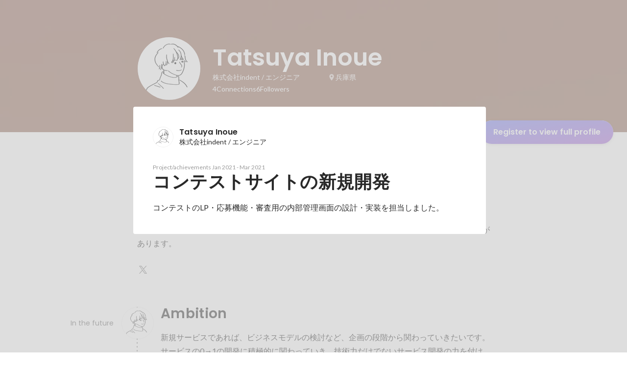

--- FILE ---
content_type: text/html; charset=utf-8
request_url: https://sg.wantedly.com/id/tty215/items/a742756f-b44c-47c5-9db8-b1cc1f460355
body_size: 31486
content:
<!DOCTYPE html><html lang="en"><head><meta charSet="utf-8"/><meta name="viewport" content="width=device-width, minimum-scale=1, maximum-scale=1, initial-scale=1, viewport-cover=cover, user-scalable=no"/><meta name="keywords" content="ソーシャルリクルーティング,Wantedly,ウォンテッドリー,facebook,求人,採用,転職,就職,就活,ビジネスSNS"/><meta property="fb:app_id" content="234170156611754"/><meta name="twitter:card" content="summary_large_image"/><meta name="twitter:site" content="@wantedly"/><link rel="canonical" href="https://www.wantedly.com/id/tty215"/><script type="application/ld+json">{"@context":"https://schema.org","@graph":[{"@type":"Organization","@id":"https://www.wantedly.com/#organization","name":"Wantedly","url":"https://www.wantedly.com","sameAs":["https://wantedlyinc.com","https://www.facebook.com/wantedly","https://x.com/wantedly"],"logo":{"@type":"ImageObject","url":"https://wantedly-assets.wantedly.com/static/logo/logo-color-LightBG.svg","width":"240","height":"60"}},{"@type":"WebSite","@id":"https://www.wantedly.com/#website","url":"https://www.wantedly.com","name":"Wantedly","inLanguage":"ja","publisher":{"@id":"https://www.wantedly.com/#organization"},"potentialAction":{"@type":"SearchAction","target":{"@type":"EntryPoint","urlTemplate":"https://www.wantedly.com/search?query={search_term_string}"},"query-input":"required name=search_term_string"}},{"@type":"ProfilePage","@id":"https://www.wantedly.com/id/tty215#profilepage","url":"https://www.wantedly.com/id/tty215","name":"Tatsuya Inoue&apos;s Wantedly Profile","description":"個人開発大好き人間\n仕事終わりにすぐ個人開発を始めるくらいにはずっと開発しています。\nモチベーションの元は、開発自体が好きなことと、0→1から関わったサービスでユーザーに価値を届けられることに魅力を感じるからです。\n個人開発に良い影響を与えてくれる事（技術以外も含め）に関しては特に力を入れて取り組む傾向があります。","inLanguage":"ja","isPartOf":{"@id":"https://www.wantedly.com/#website"},"publisher":{"@id":"https://www.wantedly.com/#organization"},"breadcrumb":{"@id":"https://www.wantedly.com/id/tty215#breadcrumbs"},"primaryImageOfPage":{"@type":"ImageObject","@id":"https://www.wantedly.com/id/tty215#avatar","url":"https://images.wantedly.com/i/KBaXdBi","contentUrl":"https://images.wantedly.com/i/KBaXdBi","width":"160","height":"160"},"mainEntity":{"@id":"https://www.wantedly.com/id/tty215#person"},"about":{"@id":"https://www.wantedly.com/id/tty215#person"}},{"@type":"Person","@id":"https://www.wantedly.com/id/tty215#person","name":"Tatsuya Inoue","alternateName":"Tatsuya Inoue","description":"個人開発大好き人間\n仕事終わりにすぐ個人開発を始めるくらいにはずっと開発しています。\nモチベーションの元は、開発自体が好きなことと、0→1から関わったサービスでユーザーに価値を届けられることに魅力を感じるからです。\n個人開発に良い影響を与えてくれる事（技術以外も含め）に関しては特に力を入れて取り組む傾向があります。","url":"https://www.wantedly.com/id/tty215","image":{"@type":"ImageObject","@id":"https://www.wantedly.com/id/tty215#avatar","url":"https://images.wantedly.com/i/KBaXdBi","contentUrl":"https://images.wantedly.com/i/KBaXdBi","width":"160","height":"160"},"address":{"@type":"PostalAddress","addressRegion":"兵庫県","addressCountry":"JP"},"givenName":"Tatsuya","familyName":"Inoue","sameAs":["https://twitter.com/tty215_dev","https://facebook.com/758899174874010"],"award":["FlutterのShowcaseに掲載","インディー ゲーム フェスティバル 2023 ファイナリスト"],"jobTitle":"エンジニア","worksFor":{"@type":"Organization","name":"株式会社indent"},"knowsAbout":["Node.js","AWS","iOS","Flutter","Nuxt.js"]},{"@type":"BreadcrumbList","@id":"https://www.wantedly.com/id/tty215#breadcrumbs","itemListElement":[{"@type":"ListItem","position":1,"name":"Wantedly","item":"https://www.wantedly.com"},{"@type":"ListItem","position":2,"name":"Tatsuya Inoue&apos;s Wantedly Profile","item":"https://www.wantedly.com/id/tty215"}]}]}</script><link rel="alternate" hrefLang="x-default" href="https://www.wantedly.com/id/tty215"/><link rel="alternate" hrefLang="ja" href="https://www.wantedly.com/id/tty215"/><link rel="alternate" hrefLang="ja-jp" href="https://www.wantedly.com/id/tty215"/><link rel="alternate" hrefLang="en-jp" href="https://en-jp.wantedly.com/id/tty215"/><link rel="alternate" hrefLang="sg" href="https://sg.wantedly.com/id/tty215"/><link rel="alternate" hrefLang="en-sg" href="https://sg.wantedly.com/id/tty215"/><title>コンテストサイトの新規開発 - Tatsuya Inoue</title><meta property="og:title" content="コンテストサイトの新規開発 - Tatsuya Inoue"/><meta property="og:image" content="https://www.wantedly.com/profile_items/a742756f-b44c-47c5-9db8-b1cc1f460355/share_image"/><meta property="twitter:image" content="https://www.wantedly.com/profile_items/a742756f-b44c-47c5-9db8-b1cc1f460355/share_image"/><meta property="og:type" content="article"/><meta name="description" property="og:description" content="コンテストのLP・応募機能・審査用の内部管理画面の設計・実装を担当しました。
"/><meta name="description" content="コンテストのLP・応募機能・審査用の内部管理画面の設計・実装を担当しました。
"/><meta property="og:url" content="https://www.wantedly.com/id/tty215"/><meta name="twitter:url" content="https://www.wantedly.com/id/tty215"/><meta name="twitter:title" content="コンテストサイトの新規開発 - Tatsuya Inoue"/><meta name="twitter:description" content="コンテストのLP・応募機能・審査用の内部管理画面の設計・実装を担当しました。
"/><link rel="canonical" href="https://www.wantedly.com/id/tty215"/><meta name="next-head-count" content="26"/><link rel="shortcut icon" href="/favicon.ico"/><style type="text/css">$<!-- -->.fresnel-container{margin:0;padding:0;}
@media not all and (min-width:0px) and (max-width:560.98px){.fresnel-at-mobile{display:none!important;}}
@media not all and (min-width:561px) and (max-width:960.98px){.fresnel-at-tablet{display:none!important;}}
@media not all and (min-width:961px) and (max-width:1280.98px){.fresnel-at-laptop{display:none!important;}}
@media not all and (min-width:1281px) and (max-width:1680.98px){.fresnel-at-laptopL{display:none!important;}}
@media not all and (min-width:1681px) and (max-width:1920.98px){.fresnel-at-laptopLL{display:none!important;}}
@media not all and (min-width:1921px){.fresnel-at-laptopXL{display:none!important;}}
@media not all and (max-width:560.98px){.fresnel-lessThan-tablet{display:none!important;}}
@media not all and (max-width:960.98px){.fresnel-lessThan-laptop{display:none!important;}}
@media not all and (max-width:1280.98px){.fresnel-lessThan-laptopL{display:none!important;}}
@media not all and (max-width:1680.98px){.fresnel-lessThan-laptopLL{display:none!important;}}
@media not all and (max-width:1920.98px){.fresnel-lessThan-laptopXL{display:none!important;}}
@media not all and (min-width:561px){.fresnel-greaterThan-mobile{display:none!important;}}
@media not all and (min-width:961px){.fresnel-greaterThan-tablet{display:none!important;}}
@media not all and (min-width:1281px){.fresnel-greaterThan-laptop{display:none!important;}}
@media not all and (min-width:1681px){.fresnel-greaterThan-laptopL{display:none!important;}}
@media not all and (min-width:1921px){.fresnel-greaterThan-laptopLL{display:none!important;}}
@media not all and (min-width:0px){.fresnel-greaterThanOrEqual-mobile{display:none!important;}}
@media not all and (min-width:561px){.fresnel-greaterThanOrEqual-tablet{display:none!important;}}
@media not all and (min-width:961px){.fresnel-greaterThanOrEqual-laptop{display:none!important;}}
@media not all and (min-width:1281px){.fresnel-greaterThanOrEqual-laptopL{display:none!important;}}
@media not all and (min-width:1681px){.fresnel-greaterThanOrEqual-laptopLL{display:none!important;}}
@media not all and (min-width:1921px){.fresnel-greaterThanOrEqual-laptopXL{display:none!important;}}
@media not all and (min-width:0px) and (max-width:560.98px){.fresnel-between-mobile-tablet{display:none!important;}}
@media not all and (min-width:0px) and (max-width:960.98px){.fresnel-between-mobile-laptop{display:none!important;}}
@media not all and (min-width:0px) and (max-width:1280.98px){.fresnel-between-mobile-laptopL{display:none!important;}}
@media not all and (min-width:0px) and (max-width:1680.98px){.fresnel-between-mobile-laptopLL{display:none!important;}}
@media not all and (min-width:0px) and (max-width:1920.98px){.fresnel-between-mobile-laptopXL{display:none!important;}}
@media not all and (min-width:561px) and (max-width:960.98px){.fresnel-between-tablet-laptop{display:none!important;}}
@media not all and (min-width:561px) and (max-width:1280.98px){.fresnel-between-tablet-laptopL{display:none!important;}}
@media not all and (min-width:561px) and (max-width:1680.98px){.fresnel-between-tablet-laptopLL{display:none!important;}}
@media not all and (min-width:561px) and (max-width:1920.98px){.fresnel-between-tablet-laptopXL{display:none!important;}}
@media not all and (min-width:961px) and (max-width:1280.98px){.fresnel-between-laptop-laptopL{display:none!important;}}
@media not all and (min-width:961px) and (max-width:1680.98px){.fresnel-between-laptop-laptopLL{display:none!important;}}
@media not all and (min-width:961px) and (max-width:1920.98px){.fresnel-between-laptop-laptopXL{display:none!important;}}
@media not all and (min-width:1281px) and (max-width:1680.98px){.fresnel-between-laptopL-laptopLL{display:none!important;}}
@media not all and (min-width:1281px) and (max-width:1920.98px){.fresnel-between-laptopL-laptopXL{display:none!important;}}
@media not all and (min-width:1681px) and (max-width:1920.98px){.fresnel-between-laptopLL-laptopXL{display:none!important;}}</style><script src="/_next/environment.js"></script><link rel="preconnect" href="https://fonts.gstatic.com" crossorigin /><link rel="preload" href="https://d3h6oc2shi7z5u.cloudfront.net/9fcd8f090e5d31e5a9601105be8483315c7f6fbf/_next/static/css/53b4e0b06f2855df.css" as="style"/><link rel="stylesheet" href="https://d3h6oc2shi7z5u.cloudfront.net/9fcd8f090e5d31e5a9601105be8483315c7f6fbf/_next/static/css/53b4e0b06f2855df.css" data-n-g=""/><noscript data-n-css=""></noscript><script defer="" nomodule="" src="https://d3h6oc2shi7z5u.cloudfront.net/9fcd8f090e5d31e5a9601105be8483315c7f6fbf/_next/static/chunks/polyfills-42372ed130431b0a.js"></script><script defer="" src="https://d3h6oc2shi7z5u.cloudfront.net/9fcd8f090e5d31e5a9601105be8483315c7f6fbf/_next/static/chunks/5242.aa9cc39b265e5e64.js"></script><script defer="" src="https://d3h6oc2shi7z5u.cloudfront.net/9fcd8f090e5d31e5a9601105be8483315c7f6fbf/_next/static/chunks/3343-2211fa6d7772aaea.js"></script><script defer="" src="https://d3h6oc2shi7z5u.cloudfront.net/9fcd8f090e5d31e5a9601105be8483315c7f6fbf/_next/static/chunks/9254.5353bfd339e15464.js"></script><script src="https://d3h6oc2shi7z5u.cloudfront.net/9fcd8f090e5d31e5a9601105be8483315c7f6fbf/_next/static/chunks/webpack-59a274a7f6d955a6.js" defer=""></script><script src="https://d3h6oc2shi7z5u.cloudfront.net/9fcd8f090e5d31e5a9601105be8483315c7f6fbf/_next/static/chunks/framework-c6ee5607585ef091.js" defer=""></script><script src="https://d3h6oc2shi7z5u.cloudfront.net/9fcd8f090e5d31e5a9601105be8483315c7f6fbf/_next/static/chunks/main-d1107384668fcb9d.js" defer=""></script><script src="https://d3h6oc2shi7z5u.cloudfront.net/9fcd8f090e5d31e5a9601105be8483315c7f6fbf/_next/static/chunks/pages/_app-7f10769a1dbd666e.js" defer=""></script><script src="https://d3h6oc2shi7z5u.cloudfront.net/9fcd8f090e5d31e5a9601105be8483315c7f6fbf/_next/static/chunks/ea88be26-bcaf74411519f7b5.js" defer=""></script><script src="https://d3h6oc2shi7z5u.cloudfront.net/9fcd8f090e5d31e5a9601105be8483315c7f6fbf/_next/static/chunks/2853-9c2a1b7e75dab072.js" defer=""></script><script src="https://d3h6oc2shi7z5u.cloudfront.net/9fcd8f090e5d31e5a9601105be8483315c7f6fbf/_next/static/chunks/15-6ce3a3328f8bc7c2.js" defer=""></script><script src="https://d3h6oc2shi7z5u.cloudfront.net/9fcd8f090e5d31e5a9601105be8483315c7f6fbf/_next/static/chunks/7613-3ede6c31dc1dd359.js" defer=""></script><script src="https://d3h6oc2shi7z5u.cloudfront.net/9fcd8f090e5d31e5a9601105be8483315c7f6fbf/_next/static/chunks/6630-62a481ca0d84ee01.js" defer=""></script><script src="https://d3h6oc2shi7z5u.cloudfront.net/9fcd8f090e5d31e5a9601105be8483315c7f6fbf/_next/static/chunks/1664-7f92015507a893c6.js" defer=""></script><script src="https://d3h6oc2shi7z5u.cloudfront.net/9fcd8f090e5d31e5a9601105be8483315c7f6fbf/_next/static/chunks/2258-e5ca69c6791fbb2e.js" defer=""></script><script src="https://d3h6oc2shi7z5u.cloudfront.net/9fcd8f090e5d31e5a9601105be8483315c7f6fbf/_next/static/chunks/8868-938de8dba28f61ec.js" defer=""></script><script src="https://d3h6oc2shi7z5u.cloudfront.net/9fcd8f090e5d31e5a9601105be8483315c7f6fbf/_next/static/chunks/8764-cee2c2f738df61b2.js" defer=""></script><script src="https://d3h6oc2shi7z5u.cloudfront.net/9fcd8f090e5d31e5a9601105be8483315c7f6fbf/_next/static/chunks/9652-49156ea633eb8c6f.js" defer=""></script><script src="https://d3h6oc2shi7z5u.cloudfront.net/9fcd8f090e5d31e5a9601105be8483315c7f6fbf/_next/static/chunks/2012-d7e0210342d88224.js" defer=""></script><script src="https://d3h6oc2shi7z5u.cloudfront.net/9fcd8f090e5d31e5a9601105be8483315c7f6fbf/_next/static/chunks/9692-cda878f0e9465d75.js" defer=""></script><script src="https://d3h6oc2shi7z5u.cloudfront.net/9fcd8f090e5d31e5a9601105be8483315c7f6fbf/_next/static/chunks/4754-7ffe7b57f6a8def4.js" defer=""></script><script src="https://d3h6oc2shi7z5u.cloudfront.net/9fcd8f090e5d31e5a9601105be8483315c7f6fbf/_next/static/chunks/7812-65de1507cb3a1f05.js" defer=""></script><script src="https://d3h6oc2shi7z5u.cloudfront.net/9fcd8f090e5d31e5a9601105be8483315c7f6fbf/_next/static/chunks/4776-290adec0c3bd095e.js" defer=""></script><script src="https://d3h6oc2shi7z5u.cloudfront.net/9fcd8f090e5d31e5a9601105be8483315c7f6fbf/_next/static/chunks/2142-a9abb0bc4bfe8d0e.js" defer=""></script><script src="https://d3h6oc2shi7z5u.cloudfront.net/9fcd8f090e5d31e5a9601105be8483315c7f6fbf/_next/static/chunks/1909-66c95c7acb7e90b6.js" defer=""></script><script src="https://d3h6oc2shi7z5u.cloudfront.net/9fcd8f090e5d31e5a9601105be8483315c7f6fbf/_next/static/chunks/705-600789812227aafb.js" defer=""></script><script src="https://d3h6oc2shi7z5u.cloudfront.net/9fcd8f090e5d31e5a9601105be8483315c7f6fbf/_next/static/chunks/9801-63f45eca18c12c8a.js" defer=""></script><script src="https://d3h6oc2shi7z5u.cloudfront.net/9fcd8f090e5d31e5a9601105be8483315c7f6fbf/_next/static/chunks/4501-69620014c29966a2.js" defer=""></script><script src="https://d3h6oc2shi7z5u.cloudfront.net/9fcd8f090e5d31e5a9601105be8483315c7f6fbf/_next/static/chunks/4855-4ce76e3e0f1b1cec.js" defer=""></script><script src="https://d3h6oc2shi7z5u.cloudfront.net/9fcd8f090e5d31e5a9601105be8483315c7f6fbf/_next/static/chunks/pages/id/%5B...slugs%5D-a5da8aafdd93f395.js" defer=""></script><script src="https://d3h6oc2shi7z5u.cloudfront.net/9fcd8f090e5d31e5a9601105be8483315c7f6fbf/_next/static/9fcd8f090e5d31e5a9601105be8483315c7f6fbf/_buildManifest.js" defer=""></script><script src="https://d3h6oc2shi7z5u.cloudfront.net/9fcd8f090e5d31e5a9601105be8483315c7f6fbf/_next/static/9fcd8f090e5d31e5a9601105be8483315c7f6fbf/_ssgManifest.js" defer=""></script><style data-styled="" data-styled-version="5.3.11">html,body,div,span,applet,object,iframe,h1,h2,h3,h4,h5,h6,p,blockquote,pre,a,abbr,acronym,address,big,cite,code,del,dfn,em,img,ins,kbd,q,s,samp,small,strike,strong,sub,sup,tt,var,b,u,i,center,dl,dt,dd,ol,ul,li,fieldset,form,label,legend,table,caption,tbody,tfoot,thead,tr,th,td,article,aside,canvas,details,embed,figure,figcaption,footer,header,hgroup,main,menu,nav,output,ruby,section,summary,time,mark,audio,video{margin:0;padding:0;font-size:100%;vertical-align:baseline;border:0;}/*!sc*/
article,aside,details,figcaption,figure,footer,header,hgroup,main,menu,nav,section{display:block;}/*!sc*/
*[hidden]{display:none;}/*!sc*/
body{line-height:1;}/*!sc*/
ol,ul{list-style:none;}/*!sc*/
blockquote,q{quotes:none;}/*!sc*/
blockquote:before,blockquote:after,q:before,q:after{content:"";content:none;}/*!sc*/
table{border-collapse:collapse;border-spacing:0;}/*!sc*/
#container{min-width:initial;}/*!sc*/
@media screen and (max-width:560px){#container{min-width:320px;}}/*!sc*/
#main{margin:0;}/*!sc*/
#main-inner{width:100%;}/*!sc*/
a{-webkit-text-decoration:none;text-decoration:none;}/*!sc*/
a:hover{-webkit-text-decoration:none;text-decoration:none;}/*!sc*/
ul{padding:0;}/*!sc*/
li{margin:0%;text-indent:0;list-style:none;}/*!sc*/
.ReactModal__Html--open,.ReactModal__Body--open{overflow:hidden;}/*!sc*/
textarea{resize:none;}/*!sc*/
button{background:transparent;border:none;outline:none;}/*!sc*/
input[type="number"]{border:unset;}/*!sc*/
input[type="number"]:focus{border:unset;}/*!sc*/
#mainWrapper{z-index:0;background:#ffffff;}/*!sc*/
#visit-frontend-ssr-root img{max-width:unset;}/*!sc*/
data-styled.g343[id="sc-global-lsxYv1"]{content:"sc-global-lsxYv1,"}/*!sc*/
.mQcmi{display:-webkit-box;display:-webkit-flex;display:-ms-flexbox;display:flex;-webkit-box-pack:justify;-webkit-justify-content:space-between;-ms-flex-pack:justify;justify-content:space-between;}/*!sc*/
.mQcmi.mQcmi{min-width:-webkit-fit-content;min-width:-moz-fit-content;min-width:fit-content;}/*!sc*/
data-styled.g1058[id="NoticeToast__StyledToast-sc-1oxrvhh-0"]{content:"mQcmi,"}/*!sc*/
.dGxwzR{max-width:-webkit-fit-content;max-width:-moz-fit-content;max-width:fit-content;}/*!sc*/
data-styled.g1774[id="FollowButton__ButtonTouchArea-sc-cd4d40-0"]{content:"dGxwzR,"}/*!sc*/
.bmKEpx{position:relative;width:112px;height:48px;color:#7372f2;display:-webkit-box;display:-webkit-flex;display:-ms-flexbox;display:flex;-webkit-box-pack:center;-webkit-justify-content:center;-ms-flex-pack:center;justify-content:center;-webkit-align-items:center;-webkit-box-align:center;-ms-flex-align:center;align-items:center;}/*!sc*/
.bmKEpx:before{content:"";position:absolute;top:0;left:0;width:100%;height:100%;background-color:rgba(255,255,255,1);z-index:-1;border-radius:100px;}/*!sc*/
@media screen and (max-width:560px){.bmKEpx{width:112px;display:none;box-shadow:0px 0px 0px 1px rgba(0,0,0,0.02),0px 4px 12px 0px rgba(0,0,0,0.1);}}/*!sc*/
.bmKEpx > small{font-size:14px;}/*!sc*/
.bmKEpx > svg{width:20px;height:20px;}/*!sc*/
.bmKEpx > img{width:20px;height:20px;margin:2px;}/*!sc*/
.bmKEpx > svg,.bmKEpx > img{position:absolute;}/*!sc*/
.bmKEpx > svg.left-icon,.bmKEpx > img.left-icon{top:14px;left:16px;}/*!sc*/
.bmKEpx > svg.right-icon,.bmKEpx > img.right-icon{top:12px;right:12px;}/*!sc*/
.dCcNeE{position:relative;width:auto;height:auto;color:#7372f2;display:-webkit-box;display:-webkit-flex;display:-ms-flexbox;display:flex;-webkit-box-pack:center;-webkit-justify-content:center;-ms-flex-pack:center;justify-content:center;-webkit-align-items:center;-webkit-box-align:center;-ms-flex-align:center;align-items:center;}/*!sc*/
.dCcNeE:before{content:"";position:absolute;top:0;left:0;width:100%;height:100%;background-color:rgba(255,255,255,1);z-index:-1;border-radius:100px;}/*!sc*/
@media screen and (max-width:560px){.dCcNeE{width:112px;display:none;box-shadow:0px 0px 0px 1px rgba(0,0,0,0.02),0px 4px 12px 0px rgba(0,0,0,0.1);}}/*!sc*/
.dCcNeE > small{font-size:14px;}/*!sc*/
.dCcNeE > svg{width:20px;height:20px;}/*!sc*/
.dCcNeE > img{width:20px;height:20px;margin:2px;}/*!sc*/
.dCcNeE > svg{width:20px;height:20px;}/*!sc*/
.dCcNeE > svg.left-icon{margin-right:8px;}/*!sc*/
.dCcNeE > svg.right-icon{margin-left:8px;}/*!sc*/
data-styled.g1775[id="FollowButton__Button-sc-cd4d40-1"]{content:"bmKEpx,dCcNeE,"}/*!sc*/
.hHXxFr{display:-webkit-box;display:-webkit-flex;display:-ms-flexbox;display:flex;gap:8px;}/*!sc*/
data-styled.g1778[id="ConnectionsAndFollowers__Container-sc-1j6r1o5-0"]{content:"hHXxFr,"}/*!sc*/
.jOoYui{display:-webkit-box;display:-webkit-flex;display:-ms-flexbox;display:flex;position:relative;gap:4px;color:rgba(255,255,255,1);border-radius:4px;}/*!sc*/
.jOoYui:before{content:"";position:absolute;top:0;left:-4px;right:-4px;height:100%;background-color:transparent;border-radius:4px;-webkit-transition:background-color 0.2s cubic-bezier(0.3,0.3,0.3,1);transition:background-color 0.2s cubic-bezier(0.3,0.3,0.3,1);}/*!sc*/
.jOoYui:hover:before{background-color:rgba(255,255,255,0.12);}/*!sc*/
.raaxc{display:-webkit-box;display:-webkit-flex;display:-ms-flexbox;display:flex;position:relative;gap:4px;color:rgba(255,255,255,1);border-radius:4px;pointer-events:none;}/*!sc*/
.raaxc:before{content:"";position:absolute;top:0;left:-4px;right:-4px;height:100%;background-color:transparent;border-radius:4px;-webkit-transition:background-color 0.2s cubic-bezier(0.3,0.3,0.3,1);transition:background-color 0.2s cubic-bezier(0.3,0.3,0.3,1);}/*!sc*/
data-styled.g1779[id="ConnectionsAndFollowers__TextWrapper-sc-1j6r1o5-1"]{content:"jOoYui,raaxc,"}/*!sc*/
.vZXuq{padding:40px;border-radius:4px;}/*!sc*/
@media screen and (max-width:560px){.vZXuq{padding:0 24px 32px;}}/*!sc*/
.vZXuq > header > *:first-child{display:grid;grid-template:"avt name" auto "avt desc" minmax(min-content,0px) / 40px 1fr;-webkit-column-gap:14px;column-gap:14px;-webkit-align-items:center;-webkit-box-align:center;-ms-flex-align:center;align-items:center;margin-bottom:32px;outline:none;}/*!sc*/
.vZXuq > header > *:first-child > *:nth-child(1){grid-area:avt;}/*!sc*/
.vZXuq > header > *:first-child > *:nth-child(2){grid-area:name;font-family:"Poppins","Helvetica Neue",Helvetica,Arial,"Hiragino Sans","ヒラギノ角ゴシック","Hiragino Kaku Gothic ProN","ヒラギノ角ゴ Pro W3",Roboto,"メイリオ",Meiryo,"ＭＳ Ｐゴシック",sans-serif;font-size:16px;font-weight:600;line-height:24px;-webkit-letter-spacing:0.2px;-moz-letter-spacing:0.2px;-ms-letter-spacing:0.2px;letter-spacing:0.2px;color:rgba(0,0,0,0.84);overflow:hidden;text-overflow:ellipsis;white-space:nowrap;}/*!sc*/
.vZXuq > header > *:first-child > *:nth-child(2):lang(en),.vZXuq > header > *:first-child > *:nth-child(2) .text-narrow{font-size:16px;font-weight:600;}/*!sc*/
.vZXuq > header > *:first-child > *:nth-child(2):lang(ja),.vZXuq > header > *:first-child > *:nth-child(2) .text-wide{font-size:16px;font-weight:600;}/*!sc*/
@media screen and (max-width:560px){.vZXuq > header > *:first-child > *:nth-child(2){font-family:"Poppins","Helvetica Neue",Helvetica,Arial,"Hiragino Sans","ヒラギノ角ゴシック","Hiragino Kaku Gothic ProN","ヒラギノ角ゴ Pro W3",Roboto,"メイリオ",Meiryo,"ＭＳ Ｐゴシック",sans-serif;font-size:16px;font-weight:600;line-height:24px;}.vZXuq > header > *:first-child > *:nth-child(2):lang(en),.vZXuq > header > *:first-child > *:nth-child(2) .text-narrow{font-size:16px;font-weight:600;}.vZXuq > header > *:first-child > *:nth-child(2):lang(ja),.vZXuq > header > *:first-child > *:nth-child(2) .text-wide{font-size:16px;font-weight:600;}}/*!sc*/
.vZXuq > header > *:first-child > p{grid-area:desc;font-family:"Lato","Helvetica Neue",Helvetica,"Hiragino Sans","ヒラギノ角ゴシック Pro","Hiragino Kaku Gothic Pro","メイリオ",Meiryo,Osaka,"ＭＳ Ｐゴシック","MS PGothic",sans-serif;font-size:14px;font-weight:400;line-height:24px;color:rgba(0,0,0,0.84);overflow:hidden;text-overflow:ellipsis;white-space:nowrap;margin-top:-4px;}/*!sc*/
.vZXuq > header > *:first-child > p:lang(en),.vZXuq > header > *:first-child > p .text-narrow{font-size:14px;font-weight:400;}/*!sc*/
.vZXuq > header > *:first-child > p:lang(ja),.vZXuq > header > *:first-child > p .text-wide{font-size:14px;font-weight:400;}/*!sc*/
@media screen and (max-width:560px){.vZXuq > header > *:first-child > p{font-family:"Lato","Helvetica Neue",Helvetica,"Hiragino Sans","ヒラギノ角ゴシック Pro","Hiragino Kaku Gothic Pro","メイリオ",Meiryo,Osaka,"ＭＳ Ｐゴシック","MS PGothic",sans-serif;font-size:14px;font-weight:400;line-height:22px;}.vZXuq > header > *:first-child > p:lang(en),.vZXuq > header > *:first-child > p .text-narrow{font-size:14px;font-weight:400;}.vZXuq > header > *:first-child > p:lang(ja),.vZXuq > header > *:first-child > p .text-wide{font-size:14px;font-weight:400;}}/*!sc*/
.vZXuq > header > *:nth-child(2) > aside{grid-area:sub;font-family:"Lato","Helvetica Neue",Helvetica,"Hiragino Sans","ヒラギノ角ゴシック Pro","Hiragino Kaku Gothic Pro","メイリオ",Meiryo,Osaka,"ＭＳ Ｐゴシック","MS PGothic",sans-serif;font-size:12px;font-weight:400;line-height:16px;color:rgba(0,0,0,0.4);}/*!sc*/
.vZXuq > header > *:nth-child(2) > aside:lang(en),.vZXuq > header > *:nth-child(2) > aside .text-narrow{font-size:12px;font-weight:400;}/*!sc*/
.vZXuq > header > *:nth-child(2) > aside:lang(ja),.vZXuq > header > *:nth-child(2) > aside .text-wide{font-size:12px;font-weight:400;}/*!sc*/
@media screen and (max-width:560px){.vZXuq > header > *:nth-child(2) > aside{font-family:"Lato","Helvetica Neue",Helvetica,"Hiragino Sans","ヒラギノ角ゴシック Pro","Hiragino Kaku Gothic Pro","メイリオ",Meiryo,Osaka,"ＭＳ Ｐゴシック","MS PGothic",sans-serif;font-size:12px;font-weight:400;line-height:16px;}.vZXuq > header > *:nth-child(2) > aside:lang(en),.vZXuq > header > *:nth-child(2) > aside .text-narrow{font-size:12px;font-weight:400;}.vZXuq > header > *:nth-child(2) > aside:lang(ja),.vZXuq > header > *:nth-child(2) > aside .text-wide{font-size:12px;font-weight:400;}}/*!sc*/
.vZXuq > header > *:nth-child(2) > h2{grid-area:ttl;font-family:"Poppins","Helvetica Neue",Helvetica,Arial,"Hiragino Sans","ヒラギノ角ゴシック","Hiragino Kaku Gothic ProN","ヒラギノ角ゴ Pro W3",Roboto,"メイリオ",Meiryo,"ＭＳ Ｐゴシック",sans-serif;font-size:36px;font-weight:600;line-height:44px;-webkit-letter-spacing:0.56px;-moz-letter-spacing:0.56px;-ms-letter-spacing:0.56px;letter-spacing:0.56px;color:rgba(0,0,0,0.84);}/*!sc*/
.vZXuq > header > *:nth-child(2) > h2:lang(en),.vZXuq > header > *:nth-child(2) > h2 .text-narrow{font-size:36px;font-weight:600;}/*!sc*/
.vZXuq > header > *:nth-child(2) > h2:lang(ja),.vZXuq > header > *:nth-child(2) > h2 .text-wide{font-size:32px;font-weight:700;}/*!sc*/
@media screen and (max-width:560px){.vZXuq > header > *:nth-child(2) > h2{font-family:"Poppins","Helvetica Neue",Helvetica,Arial,"Hiragino Sans","ヒラギノ角ゴシック","Hiragino Kaku Gothic ProN","ヒラギノ角ゴ Pro W3",Roboto,"メイリオ",Meiryo,"ＭＳ Ｐゴシック",sans-serif;font-size:32px;font-weight:600;line-height:40px;}.vZXuq > header > *:nth-child(2) > h2:lang(en),.vZXuq > header > *:nth-child(2) > h2 .text-narrow{font-size:32px;font-weight:600;}.vZXuq > header > *:nth-child(2) > h2:lang(ja),.vZXuq > header > *:nth-child(2) > h2 .text-wide{font-size:28px;font-weight:700;}}/*!sc*/
.vZXuq > div{display:-webkit-box;display:-webkit-flex;display:-ms-flexbox;display:flex;-webkit-flex-direction:column;-ms-flex-direction:column;flex-direction:column;-webkit-align-items:center;-webkit-box-align:center;-ms-flex-align:center;align-items:center;}/*!sc*/
.vZXuq > div > *:not(:first-child){margin-top:24px;}/*!sc*/
.vZXuq > div > p:first-child{margin-top:16px;}/*!sc*/
.vZXuq > div > img:first-child,.vZXuq > div > iframe:first-child{margin-top:32px;}/*!sc*/
.vZXuq > div > img{width:100%;height:auto;object-fit:cover;}/*!sc*/
.vZXuq > div > img,.vZXuq > div > iframe{max-width:100%;}/*!sc*/
.vZXuq > div > p{width:100%;font-family:"Lato","Helvetica Neue",Helvetica,"Hiragino Sans","ヒラギノ角ゴシック Pro","Hiragino Kaku Gothic Pro","メイリオ",Meiryo,Osaka,"ＭＳ Ｐゴシック","MS PGothic",sans-serif;font-size:16px;font-weight:400;line-height:28px;color:rgba(0,0,0,0.84);white-space:pre-wrap;}/*!sc*/
.vZXuq > div > p:lang(en),.vZXuq > div > p .text-narrow{font-size:16px;font-weight:400;}/*!sc*/
.vZXuq > div > p:lang(ja),.vZXuq > div > p .text-wide{font-size:15px;font-weight:400;}/*!sc*/
@media screen and (max-width:560px){.vZXuq > div > p{font-family:"Lato","Helvetica Neue",Helvetica,"Hiragino Sans","ヒラギノ角ゴシック Pro","Hiragino Kaku Gothic Pro","メイリオ",Meiryo,Osaka,"ＭＳ Ｐゴシック","MS PGothic",sans-serif;font-size:16px;font-weight:400;line-height:24px;}.vZXuq > div > p:lang(en),.vZXuq > div > p .text-narrow{font-size:16px;font-weight:400;}.vZXuq > div > p:lang(ja),.vZXuq > div > p .text-wide{font-size:15px;font-weight:400;}}/*!sc*/
data-styled.g1783[id="ModalMain__ModalArticle-sc-5emdxv-0"]{content:"vZXuq,"}/*!sc*/
.dgZDIo{overflow-wrap:break-word;}/*!sc*/
data-styled.g1784[id="ModalMain__Description-sc-5emdxv-1"]{content:"dgZDIo,"}/*!sc*/
.ehzaZF{word-break:break-word;}/*!sc*/
data-styled.g1786[id="ModalMain__Title-sc-5emdxv-3"]{content:"ehzaZF,"}/*!sc*/
.hNNJtA{padding:0;margin:0;}/*!sc*/
.hNNJtA > a{box-sizing:border-box;display:grid;padding:12px 16px;grid-template:"ttl img" auto "dur img" auto / 1fr auto;-webkit-column-gap:16px;column-gap:16px;-webkit-box-pack:center;-webkit-justify-content:center;-ms-flex-pack:center;justify-content:center;}/*!sc*/
data-styled.g1787[id="ProfileItemList__ListItem-sc-79or2t-0"]{content:"hNNJtA,"}/*!sc*/
.dNfzOw{font-family:"Poppins","Helvetica Neue",Helvetica,Arial,"Hiragino Sans","ヒラギノ角ゴシック","Hiragino Kaku Gothic ProN","ヒラギノ角ゴ Pro W3",Roboto,"メイリオ",Meiryo,"ＭＳ Ｐゴシック",sans-serif;font-size:16px;font-weight:600;line-height:24px;-webkit-letter-spacing:0.2px;-moz-letter-spacing:0.2px;-ms-letter-spacing:0.2px;letter-spacing:0.2px;color:rgba(0,0,0,0.84);grid-area:ttl;display:-webkit-box;display:-webkit-flex;display:-ms-flexbox;display:flex;-webkit-align-items:center;-webkit-box-align:center;-ms-flex-align:center;align-items:center;}/*!sc*/
.dNfzOw:lang(en),.dNfzOw .text-narrow{font-size:16px;font-weight:600;}/*!sc*/
.dNfzOw:lang(ja),.dNfzOw .text-wide{font-size:16px;font-weight:600;}/*!sc*/
@media screen and (max-width:560px){.dNfzOw{font-family:"Poppins","Helvetica Neue",Helvetica,Arial,"Hiragino Sans","ヒラギノ角ゴシック","Hiragino Kaku Gothic ProN","ヒラギノ角ゴ Pro W3",Roboto,"メイリオ",Meiryo,"ＭＳ Ｐゴシック",sans-serif;font-size:16px;font-weight:600;line-height:24px;}.dNfzOw:lang(en),.dNfzOw .text-narrow{font-size:16px;font-weight:600;}.dNfzOw:lang(ja),.dNfzOw .text-wide{font-size:16px;font-weight:600;}}/*!sc*/
.dNfzOw > strong{-webkit-flex:0 1 auto;-ms-flex:0 1 auto;flex:0 1 auto;display:-webkit-box;-webkit-line-clamp:2;-webkit-box-orient:vertical;overflow:hidden;}/*!sc*/
@supports not (-webkit-line-clamp:2){.dNfzOw > strong{text-overflow:ellipsis;white-space:nowrap;}}/*!sc*/
.dNfzOw > svg{-webkit-flex:0 0 20px;-ms-flex:0 0 20px;flex:0 0 20px;width:20px;height:20px;margin-left:4px;color:#21bddb;}/*!sc*/
data-styled.g1788[id="ProfileItemList__TitleSpan-sc-79or2t-1"]{content:"dNfzOw,"}/*!sc*/
.MyMtR{font-family:"Lato","Helvetica Neue",Helvetica,"Hiragino Sans","ヒラギノ角ゴシック Pro","Hiragino Kaku Gothic Pro","メイリオ",Meiryo,Osaka,"ＭＳ Ｐゴシック","MS PGothic",sans-serif;font-size:12px;font-weight:400;line-height:16px;color:rgba(0,0,0,0.56);grid-area:dur;}/*!sc*/
.MyMtR:lang(en),.MyMtR .text-narrow{font-size:12px;font-weight:400;}/*!sc*/
.MyMtR:lang(ja),.MyMtR .text-wide{font-size:12px;font-weight:400;}/*!sc*/
@media screen and (max-width:560px){.MyMtR{font-family:"Lato","Helvetica Neue",Helvetica,"Hiragino Sans","ヒラギノ角ゴシック Pro","Hiragino Kaku Gothic Pro","メイリオ",Meiryo,Osaka,"ＭＳ Ｐゴシック","MS PGothic",sans-serif;font-size:12px;font-weight:400;line-height:16px;}.MyMtR:lang(en),.MyMtR .text-narrow{font-size:12px;font-weight:400;}.MyMtR:lang(ja),.MyMtR .text-wide{font-size:12px;font-weight:400;}}/*!sc*/
data-styled.g1789[id="ProfileItemList__DurationSpan-sc-79or2t-2"]{content:"MyMtR,"}/*!sc*/
.govExo{grid-area:img;display:-webkit-box;display:-webkit-flex;display:-ms-flexbox;display:flex;-webkit-align-items:center;-webkit-box-align:center;-ms-flex-align:center;align-items:center;}/*!sc*/
.govExo > img{border-radius:4px;width:56px;height:56px;object-fit:cover;}/*!sc*/
data-styled.g1790[id="ProfileItemList__ImgDiv-sc-79or2t-3"]{content:"govExo,"}/*!sc*/
.iegiUv{padding-top:0;padding-bottom:0;}/*!sc*/
.iegiUv > *{padding-left:0;padding-right:0;width:100%;}/*!sc*/
.iegiUv > * > button{padding-left:0;padding-right:0;text-align:left;}/*!sc*/
data-styled.g1791[id="ProfileItemList__ListItemMore-sc-79or2t-4"]{content:"iegiUv,"}/*!sc*/
.vMMMj{box-sizing:border-box;display:grid;padding:12px 16px;grid-template:"name cnt" 1fr "dtl cnt" auto / 1fr auto;-webkit-column-gap:16px;column-gap:16px;-webkit-box-pack:center;-webkit-justify-content:center;-ms-flex-pack:center;justify-content:center;}/*!sc*/
data-styled.g1792[id="SkillAppendix__ListItem-sc-1bayt55-0"]{content:"vMMMj,"}/*!sc*/
.dxJYPK{grid-area:name;font-family:"Poppins","Helvetica Neue",Helvetica,Arial,"Hiragino Sans","ヒラギノ角ゴシック","Hiragino Kaku Gothic ProN","ヒラギノ角ゴ Pro W3",Roboto,"メイリオ",Meiryo,"ＭＳ Ｐゴシック",sans-serif;font-size:16px;font-weight:600;line-height:24px;-webkit-letter-spacing:0.2px;-moz-letter-spacing:0.2px;-ms-letter-spacing:0.2px;letter-spacing:0.2px;padding:0;margin:0;color:rgba(0,0,0,0.84);display:-webkit-box;display:-webkit-flex;display:-ms-flexbox;display:flex;}/*!sc*/
.dxJYPK:lang(en),.dxJYPK .text-narrow{font-size:16px;font-weight:600;}/*!sc*/
.dxJYPK:lang(ja),.dxJYPK .text-wide{font-size:16px;font-weight:600;}/*!sc*/
@media screen and (max-width:560px){.dxJYPK{font-family:"Poppins","Helvetica Neue",Helvetica,Arial,"Hiragino Sans","ヒラギノ角ゴシック","Hiragino Kaku Gothic ProN","ヒラギノ角ゴ Pro W3",Roboto,"メイリオ",Meiryo,"ＭＳ Ｐゴシック",sans-serif;font-size:16px;font-weight:600;line-height:24px;}.dxJYPK:lang(en),.dxJYPK .text-narrow{font-size:16px;font-weight:600;}.dxJYPK:lang(ja),.dxJYPK .text-wide{font-size:16px;font-weight:600;}}/*!sc*/
.dxJYPK > strong{display:-webkit-box;-webkit-line-clamp:2;-webkit-box-orient:vertical;overflow:hidden;vertical-align:text-bottom;}/*!sc*/
@supports not (-webkit-line-clamp:2){.dxJYPK > strong{text-overflow:ellipsis;white-space:nowrap;}}/*!sc*/
.dxJYPK > svg{color:#21bddb;vertical-align:text-bottom;width:24px;height:24px;margin-left:4px;}/*!sc*/
data-styled.g1794[id="SkillAppendix__NameP-sc-1bayt55-2"]{content:"dxJYPK,"}/*!sc*/
.hhwQbv{cursor:default;grid-area:cnt;-webkit-align-self:center;-ms-flex-item-align:center;align-self:center;display:-webkit-box;display:-webkit-flex;display:-ms-flexbox;display:flex;-webkit-user-select:none;-moz-user-select:none;-ms-user-select:none;user-select:none;}/*!sc*/
.hhwQbv > span{display:-webkit-box;display:-webkit-flex;display:-ms-flexbox;display:flex;font-family:"Poppins","Helvetica Neue",Helvetica,Arial,"Hiragino Sans","ヒラギノ角ゴシック","Hiragino Kaku Gothic ProN","ヒラギノ角ゴ Pro W3",Roboto,"メイリオ",Meiryo,"ＭＳ Ｐゴシック",sans-serif;font-size:14px;font-weight:600;line-height:14px;border-radius:9999vmax;width:24px;height:24px;-webkit-box-pack:center;-webkit-justify-content:center;-ms-flex-pack:center;justify-content:center;-webkit-align-items:center;-webkit-box-align:center;-ms-flex-align:center;align-items:center;}/*!sc*/
.hhwQbv > span:lang(en),.hhwQbv > span .text-narrow{font-size:14px;font-weight:600;}/*!sc*/
.hhwQbv > span:lang(ja),.hhwQbv > span .text-wide{font-size:14px;font-weight:600;}/*!sc*/
@media screen and (max-width:560px){.hhwQbv > span{font-family:"Poppins","Helvetica Neue",Helvetica,Arial,"Hiragino Sans","ヒラギノ角ゴシック","Hiragino Kaku Gothic ProN","ヒラギノ角ゴ Pro W3",Roboto,"メイリオ",Meiryo,"ＭＳ Ｐゴシック",sans-serif;font-size:14px;font-weight:600;line-height:14px;}.hhwQbv > span:lang(en),.hhwQbv > span .text-narrow{font-size:14px;font-weight:600;}.hhwQbv > span:lang(ja),.hhwQbv > span .text-wide{font-size:14px;font-weight:600;}}/*!sc*/
.hhwQbv > span:nth-child(1){background-color:#5c5c5c;color:rgba(255,255,255,1);box-sizing:border-box;padding-top:1px;}/*!sc*/
.hhwQbv > span:nth-child(2){background-color:rgba(0,0,0,0.06);}/*!sc*/
.hhwQbv > span:nth-child(2) svg{width:20px;height:20px;color:rgba(0,0,0,0.56);}/*!sc*/
data-styled.g1795[id="SkillAppendix__CountAreaDiv-sc-1bayt55-3"]{content:"hhwQbv,"}/*!sc*/
.fpUEpz{grid-area:dtl;display:-webkit-box;display:-webkit-flex;display:-ms-flexbox;display:flex;-webkit-flex-direction:row;-ms-flex-direction:row;flex-direction:row;}/*!sc*/
.fpUEpz > p{font-family:"Lato","Helvetica Neue",Helvetica,"Hiragino Sans","ヒラギノ角ゴシック Pro","Hiragino Kaku Gothic Pro","メイリオ",Meiryo,Osaka,"ＭＳ Ｐゴシック","MS PGothic",sans-serif;font-size:12px;font-weight:400;line-height:16px;color:rgba(0,0,0,0.4);margin:0;padding:0;}/*!sc*/
.fpUEpz > p:lang(en),.fpUEpz > p .text-narrow{font-size:12px;font-weight:400;}/*!sc*/
.fpUEpz > p:lang(ja),.fpUEpz > p .text-wide{font-size:12px;font-weight:400;}/*!sc*/
@media screen and (max-width:560px){.fpUEpz > p{font-family:"Lato","Helvetica Neue",Helvetica,"Hiragino Sans","ヒラギノ角ゴシック Pro","Hiragino Kaku Gothic Pro","メイリオ",Meiryo,Osaka,"ＭＳ Ｐゴシック","MS PGothic",sans-serif;font-size:12px;font-weight:400;line-height:16px;}.fpUEpz > p:lang(en),.fpUEpz > p .text-narrow{font-size:12px;font-weight:400;}.fpUEpz > p:lang(ja),.fpUEpz > p .text-wide{font-size:12px;font-weight:400;}}/*!sc*/
.fpUEpz > p > strong{font-family:"Lato","Helvetica Neue",Helvetica,"Hiragino Sans","ヒラギノ角ゴシック Pro","Hiragino Kaku Gothic Pro","メイリオ",Meiryo,Osaka,"ＭＳ Ｐゴシック","MS PGothic",sans-serif;font-size:12px;font-weight:600;line-height:16px;}/*!sc*/
.fpUEpz > p > strong:lang(en),.fpUEpz > p > strong .text-narrow{font-size:12px;font-weight:600;}/*!sc*/
.fpUEpz > p > strong:lang(ja),.fpUEpz > p > strong .text-wide{font-size:12px;font-weight:600;}/*!sc*/
@media screen and (max-width:560px){.fpUEpz > p > strong{font-family:"Lato","Helvetica Neue",Helvetica,"Hiragino Sans","ヒラギノ角ゴシック Pro","Hiragino Kaku Gothic Pro","メイリオ",Meiryo,Osaka,"ＭＳ Ｐゴシック","MS PGothic",sans-serif;font-size:12px;font-weight:600;line-height:16px;}.fpUEpz > p > strong:lang(en),.fpUEpz > p > strong .text-narrow{font-size:12px;font-weight:600;}.fpUEpz > p > strong:lang(ja),.fpUEpz > p > strong .text-wide{font-size:12px;font-weight:600;}}/*!sc*/
.fpUEpz > ul{list-style:none;margin:0;padding:0;display:-webkit-box;display:-webkit-flex;display:-ms-flexbox;display:flex;-webkit-flex-direction:row;-ms-flex-direction:row;flex-direction:row;margin-right:11px;}/*!sc*/
.fpUEpz > ul > li{width:16px;height:16px;}/*!sc*/
.fpUEpz > ul > li > *{display:block;}/*!sc*/
.fpUEpz > ul > li:not(:last-child){margin-right:-3px;}/*!sc*/
.fpUEpz > ul > li:not(:first-child){margin-left:-3px;}/*!sc*/
.fpUEpz > ul > li:nth-child(1){z-index:-1;}/*!sc*/
.fpUEpz > ul > li:nth-child(2){z-index:-2;}/*!sc*/
.fpUEpz > ul > li:nth-child(3){z-index:-3;}/*!sc*/
data-styled.g1796[id="SkillAppendix__DetailsAreaDiv-sc-1bayt55-4"]{content:"fpUEpz,"}/*!sc*/
.hWOyoq{color:rgba(0,0,0,0.84);}/*!sc*/
data-styled.g1797[id="Appendix__TitleH2-sc-1dmhsp8-0"]{content:"hWOyoq,"}/*!sc*/
.DOXbh{display:-webkit-box;display:-webkit-flex;display:-ms-flexbox;display:flex;-webkit-flex-wrap:wrap;-ms-flex-wrap:wrap;flex-wrap:wrap;}/*!sc*/
.DOXbh > section{-webkit-flex:0 0 50%;-ms-flex:0 0 50%;flex:0 0 50%;max-width:50%;margin-top:56px;}/*!sc*/
@media screen and (max-width:960px){.DOXbh > section{-webkit-flex:0 0 100%;-ms-flex:0 0 100%;flex:0 0 100%;max-width:100%;}}/*!sc*/
.DOXbh > section > h2{font-family:"Poppins","Helvetica Neue",Helvetica,Arial,"Hiragino Sans","ヒラギノ角ゴシック","Hiragino Kaku Gothic ProN","ヒラギノ角ゴ Pro W3",Roboto,"メイリオ",Meiryo,"ＭＳ Ｐゴシック",sans-serif;font-size:28px;font-weight:600;line-height:36px;-webkit-letter-spacing:0.34px;-moz-letter-spacing:0.34px;-ms-letter-spacing:0.34px;letter-spacing:0.34px;margin:0px 16px 24px;padding:0;}/*!sc*/
.DOXbh > section > h2:lang(en),.DOXbh > section > h2 .text-narrow{font-size:28px;font-weight:600;}/*!sc*/
.DOXbh > section > h2:lang(ja),.DOXbh > section > h2 .text-wide{font-size:24px;font-weight:700;}/*!sc*/
@media screen and (max-width:560px){.DOXbh > section > h2{font-family:"Poppins","Helvetica Neue",Helvetica,Arial,"Hiragino Sans","ヒラギノ角ゴシック","Hiragino Kaku Gothic ProN","ヒラギノ角ゴ Pro W3",Roboto,"メイリオ",Meiryo,"ＭＳ Ｐゴシック",sans-serif;font-size:24px;font-weight:600;line-height:32px;}.DOXbh > section > h2:lang(en),.DOXbh > section > h2 .text-narrow{font-size:24px;font-weight:600;}.DOXbh > section > h2:lang(ja),.DOXbh > section > h2 .text-wide{font-size:22px;font-weight:700;}}/*!sc*/
data-styled.g1798[id="Appendix__AppendixWrapper-sc-1dmhsp8-1"]{content:"DOXbh,"}/*!sc*/
.kOdLbe{margin:56px 0 0;border:none;border-top:1px solid rgba(0,0,0,0.12);}/*!sc*/
data-styled.g1799[id="Appendix__Hr-sc-1dmhsp8-2"]{content:"kOdLbe,"}/*!sc*/
.gewUpW{margin:32px 16px 24px;}/*!sc*/
.gewUpW > h2{font-family:"Poppins","Helvetica Neue",Helvetica,Arial,"Hiragino Sans","ヒラギノ角ゴシック","Hiragino Kaku Gothic ProN","ヒラギノ角ゴ Pro W3",Roboto,"メイリオ",Meiryo,"ＭＳ Ｐゴシック",sans-serif;font-size:28px;font-weight:600;line-height:36px;-webkit-letter-spacing:0.34px;-moz-letter-spacing:0.34px;-ms-letter-spacing:0.34px;letter-spacing:0.34px;padding:0;margin:0px 0px 24px;}/*!sc*/
.gewUpW > h2:lang(en),.gewUpW > h2 .text-narrow{font-size:28px;font-weight:600;}/*!sc*/
.gewUpW > h2:lang(ja),.gewUpW > h2 .text-wide{font-size:24px;font-weight:700;}/*!sc*/
@media screen and (max-width:560px){.gewUpW > h2{font-family:"Poppins","Helvetica Neue",Helvetica,Arial,"Hiragino Sans","ヒラギノ角ゴシック","Hiragino Kaku Gothic ProN","ヒラギノ角ゴ Pro W3",Roboto,"メイリオ",Meiryo,"ＭＳ Ｐゴシック",sans-serif;font-size:24px;font-weight:600;line-height:32px;}.gewUpW > h2:lang(en),.gewUpW > h2 .text-narrow{font-size:24px;font-weight:600;}.gewUpW > h2:lang(ja),.gewUpW > h2 .text-wide{font-size:22px;font-weight:700;}}/*!sc*/
.gewUpW > ul{list-style:none;padding:0;margin:0;}/*!sc*/
.gewUpW > ul > li{display:inline;font-family:"Lato","Helvetica Neue",Helvetica,"Hiragino Sans","ヒラギノ角ゴシック Pro","Hiragino Kaku Gothic Pro","メイリオ",Meiryo,Osaka,"ＭＳ Ｐゴシック","MS PGothic",sans-serif;font-size:14px;font-weight:400;line-height:24px;color:rgba(0,0,0,0.84);}/*!sc*/
.gewUpW > ul > li:lang(en),.gewUpW > ul > li .text-narrow{font-size:14px;font-weight:400;}/*!sc*/
.gewUpW > ul > li:lang(ja),.gewUpW > ul > li .text-wide{font-size:14px;font-weight:400;}/*!sc*/
@media screen and (max-width:560px){.gewUpW > ul > li{font-family:"Lato","Helvetica Neue",Helvetica,"Hiragino Sans","ヒラギノ角ゴシック Pro","Hiragino Kaku Gothic Pro","メイリオ",Meiryo,Osaka,"ＭＳ Ｐゴシック","MS PGothic",sans-serif;font-size:14px;font-weight:400;line-height:22px;}.gewUpW > ul > li:lang(en),.gewUpW > ul > li .text-narrow{font-size:14px;font-weight:400;}.gewUpW > ul > li:lang(ja),.gewUpW > ul > li .text-wide{font-size:14px;font-weight:400;}}/*!sc*/
.gewUpW > ul > li:not(:last-child)::after{content:", ";}/*!sc*/
data-styled.g1800[id="Appendix__LangSkillsSection-sc-1dmhsp8-3"]{content:"gewUpW,"}/*!sc*/
.LjLUI{padding:4px 0;}/*!sc*/
data-styled.g1802[id="LinkCollection__IconButtonLinkTouchArea-sc-140isxv-0"]{content:"LjLUI,"}/*!sc*/
.bgjxCz{width:40px;height:40px;padding:8px 8px;box-sizing:border-box;outline-color:transparent;-webkit-transition-property:color,background-color,background-image,opacity,outline-color,box-shadow;transition-property:color,background-color,background-image,opacity,outline-color,box-shadow;}/*!sc*/
.bgjxCz:focus-visible{outline:6px solid #21bddb;}/*!sc*/
data-styled.g1803[id="LinkCollection__IconButtonLink-sc-140isxv-1"]{content:"bgjxCz,"}/*!sc*/
.gRJIgM{display:-webkit-box;display:-webkit-flex;display:-ms-flexbox;display:flex;list-style:none;padding:0;margin:0;margin-left:-8px;}/*!sc*/
.gRJIgM > li > *{display:inline-block;vertical-align:middle;}/*!sc*/
data-styled.g1804[id="LinkCollection__SocialLinkListUl-sc-140isxv-2"]{content:"gRJIgM,"}/*!sc*/
.empfas:not(:first-child){margin-top:24px;}/*!sc*/
@media screen and (max-width:560px){.empfas{margin-top:16px;}}/*!sc*/
data-styled.g1828[id="PersonalAchievementsHead__Section-sc-e8ux0s-0"]{content:"empfas,"}/*!sc*/
.hjhkqe{display:-webkit-box;display:-webkit-flex;display:-ms-flexbox;display:flex;-webkit-box-pack:justify;-webkit-justify-content:space-between;-ms-flex-pack:justify;justify-content:space-between;-webkit-align-items:center;-webkit-box-align:center;-ms-flex-align:center;align-items:center;margin-bottom:16px;}/*!sc*/
@media screen and (max-width:560px){.hjhkqe{margin-bottom:12px;}}/*!sc*/
data-styled.g1829[id="PersonalAchievementsHead__TitleRow-sc-e8ux0s-1"]{content:"hjhkqe,"}/*!sc*/
.bVrGtN{color:rgba(0,0,0,0.84);margin-right:auto;}/*!sc*/
.bVrGtN.is-empty{color:rgba(0,0,0,0.4);}/*!sc*/
data-styled.g1830[id="PersonalAchievementsHead__Title1-sc-e8ux0s-2"]{content:"bVrGtN,"}/*!sc*/
.bhVKXQ{color:rgba(0,0,0,0.84);margin-right:auto;}/*!sc*/
.bhVKXQ.is-empty{color:rgba(0,0,0,0.4);}/*!sc*/
@media screen and (min-width:1681px) and (max-width:1920px){.bhVKXQ{font-size:28px;line-height:42px;}}/*!sc*/
data-styled.g1831[id="PersonalAchievementsHead__Title2-sc-e8ux0s-3"]{content:"bhVKXQ,"}/*!sc*/
.gutgf{z-index:100;}/*!sc*/
@media screen and (min-width:561px){.gutgf > *:first-child{display:none;}}/*!sc*/
@media screen and (max-width:560px){.gutgf{justify-items:flex-start;-webkit-align-items:flex-start;-webkit-box-align:flex-start;-ms-flex-align:flex-start;align-items:flex-start;grid-auto-rows:auto 1fr;}}/*!sc*/
data-styled.g1841[id="ProfileItemDetailsModal__Modal-sc-1v3uwzq-0"]{content:"gutgf,"}/*!sc*/
.XxIWw{background:none;}/*!sc*/
@media screen and (min-width:561px){.XxIWw{display:grid;grid-template:"main btn" auto "main _" auto "card _" auto / minmax(auto,720px) auto;-webkit-box-pack:start;-webkit-justify-content:flex-start;-ms-flex-pack:start;justify-content:flex-start;-webkit-column-gap:16px;column-gap:16px;row-gap:24px;margin:0 32px;}.XxIWw > *{background-color:rgba(255,255,255,1);}.XxIWw > *:nth-child(1){grid-area:main;}.XxIWw > .ProfileItemDetailsModal__ModalButtons-sc-1v3uwzq-2{grid-area:btn;margin-top:32px;}.XxIWw > .ProfileItemDetailsModal__ModalReactions-sc-1v3uwzq-1{grid-area:card;}}/*!sc*/
@media screen and (max-width:560px){.XxIWw{width:100%;}.XxIWw > *:nth-child(2){display:none;}.XxIWw > *:nth-child(3){display:none;}}/*!sc*/
data-styled.g1844[id="ProfileItemDetailsModal__ModalView-sc-1v3uwzq-3"]{content:"XxIWw,"}/*!sc*/
.bhTNup{position:absolute;top:0;z-index:100;width:100%;}/*!sc*/
@media screen and (min-width:561px){.bhTNup{height:64px;}}/*!sc*/
.bhTNup > div > div > div{box-shadow:none;}/*!sc*/
data-styled.g1905[id="GlobalHeaderContainer__Wrapper-sc-w2zm3i-0"]{content:"bhTNup,"}/*!sc*/
.kuPcsN{background-color:#292929;padding:0 12px;min-height:52px;display:-webkit-box;display:-webkit-flex;display:-ms-flexbox;display:flex;-webkit-box-pack:justify;-webkit-justify-content:space-between;-ms-flex-pack:justify;justify-content:space-between;-webkit-align-items:center;-webkit-box-align:center;-ms-flex-align:center;align-items:center;position:relative;overflow:hidden;}/*!sc*/
data-styled.g1906[id="AppBanner__Base-sc-f58kks-0"]{content:"kuPcsN,"}/*!sc*/
.dpipaL{font-weight:400;font-family:"Lato","Helvetica Neue",Helvetica,"Hiragino Sans","ヒラギノ角ゴシック Pro","Hiragino Kaku Gothic Pro","メイリオ",Meiryo,Osaka,"ＭＳ Ｐゴシック","MS PGothic",sans-serif;font-size:10px;line-height:13px;color:rgba(255,255,255,1);overflow:hidden;text-overflow:ellipsis;white-space:nowrap;}/*!sc*/
data-styled.g1908[id="AppBanner__Caption-sc-f58kks-2"]{content:"dpipaL,"}/*!sc*/
.duyULK{position:absolute;top:-89px;right:-46px;width:156px;height:156px;border-radius:50%;background-color:#08c5e7;}/*!sc*/
data-styled.g1910[id="AppBanner__Motif-sc-f58kks-4"]{content:"duyULK,"}/*!sc*/
.hKZUTc{box-shadow:0px 0px 0px 1px rgba(0,0,0,0.02),0px 1px 3px 0px rgba(0,0,0,0.1);}/*!sc*/
data-styled.g1911[id="AppBanner__OpenAppButtonLink-sc-f58kks-5"]{content:"hKZUTc,"}/*!sc*/
.eYfgVg{position:fixed;left:0;right:0;bottom:0;padding:12px 0px 12px 12px;display:-webkit-box;display:-webkit-flex;display:-ms-flexbox;display:flex;-webkit-align-items:center;-webkit-box-align:center;-ms-flex-align:center;align-items:center;-webkit-box-pack:justify;-webkit-justify-content:space-between;-ms-flex-pack:justify;justify-content:space-between;max-height:58px;}/*!sc*/
@media screen and (min-width:561px){.eYfgVg{display:none;}}/*!sc*/
data-styled.g2245[id="AppInstallationAlert__Surface-sc-njnpo9-0"]{content:"eYfgVg,"}/*!sc*/
.ldRcXC{position:relative;width:272px;height:48px;display:-webkit-box;display:-webkit-flex;display:-ms-flexbox;display:flex;-webkit-box-pack:center;-webkit-justify-content:center;-ms-flex-pack:center;justify-content:center;-webkit-align-items:center;-webkit-box-align:center;-ms-flex-align:center;align-items:center;-webkit-text-decoration:none;text-decoration:none;}/*!sc*/
.ldRcXC:before{content:"";position:absolute;top:0;left:0;width:100%;height:100%;background-color:rgba(255,255,255,1);z-index:-1;border-radius:100px;}/*!sc*/
@media screen and (min-width:961px) and (max-width:1280px){.ldRcXC{width:272px;}}/*!sc*/
@media screen and (min-width:561px) and (max-width:960px){.ldRcXC{width:272px;}}/*!sc*/
@media screen and (max-width:560px){.ldRcXC{width:100%;display:none;box-shadow:0px 0px 0px 1px rgba(0,0,0,0.02),0px 4px 12px 0px rgba(0,0,0,0.1);white-space:nowrap;}}/*!sc*/
.ldRcXC > small{font-size:14px;}/*!sc*/
.ldRcXC > svg{width:20px;height:20px;}/*!sc*/
.ldRcXC > img{width:20px;height:20px;margin:2px;}/*!sc*/
.ldRcXC > svg,.ldRcXC > img{position:absolute;}/*!sc*/
.ldRcXC > svg.left-icon,.ldRcXC > img.left-icon{top:14px;left:16px;}/*!sc*/
.ldRcXC > svg.right-icon,.ldRcXC > img.right-icon{top:12px;right:12px;}/*!sc*/
.hDraJm{position:relative;width:auto;height:auto;display:-webkit-box;display:-webkit-flex;display:-ms-flexbox;display:flex;-webkit-box-pack:center;-webkit-justify-content:center;-ms-flex-pack:center;justify-content:center;-webkit-align-items:center;-webkit-box-align:center;-ms-flex-align:center;align-items:center;-webkit-text-decoration:none;text-decoration:none;}/*!sc*/
.hDraJm:before{content:"";position:absolute;top:0;left:0;width:100%;height:100%;background-color:rgba(255,255,255,1);z-index:-1;border-radius:100px;}/*!sc*/
@media screen and (min-width:961px) and (max-width:1280px){.hDraJm{width:auto;}}/*!sc*/
@media screen and (min-width:561px) and (max-width:960px){.hDraJm{width:auto;}}/*!sc*/
@media screen and (max-width:560px){.hDraJm{width:100%;display:none;box-shadow:0px 0px 0px 1px rgba(0,0,0,0.02),0px 4px 12px 0px rgba(0,0,0,0.1);white-space:nowrap;}}/*!sc*/
.hDraJm > small{font-size:14px;}/*!sc*/
.hDraJm > svg{width:20px;height:20px;}/*!sc*/
.hDraJm > img{width:20px;height:20px;margin:2px;}/*!sc*/
.hDraJm > svg{width:20px;height:20px;}/*!sc*/
.hDraJm > svg.left-icon{margin-right:8px;}/*!sc*/
.hDraJm > svg.right-icon{margin-left:8px;}/*!sc*/
data-styled.g2257[id="ProfilePageCTA__ButtonLink-sc-msy2kv-9"]{content:"ldRcXC,hDraJm,"}/*!sc*/
.cKtytM{display:none;position:absolute;top:0;left:0;right:0;padding:4px;}/*!sc*/
@media screen and (max-width:560px){.cKtytM{display:-webkit-box;display:-webkit-flex;display:-ms-flexbox;display:flex;}}/*!sc*/
.cKtytM > *:nth-child(1),.cKtytM > *:nth-child(2){-webkit-flex:1 1 auto;-ms-flex:1 1 auto;flex:1 1 auto;display:-webkit-box;display:-webkit-flex;display:-ms-flexbox;display:flex;-webkit-align-items:center;-webkit-box-align:center;-ms-flex-align:center;align-items:center;}/*!sc*/
.cKtytM > *:nth-child(1){-webkit-box-pack:start;-webkit-justify-content:flex-start;-ms-flex-pack:start;justify-content:flex-start;}/*!sc*/
.cKtytM > *:nth-child(2){-webkit-box-pack:end;-webkit-justify-content:flex-end;-ms-flex-pack:end;justify-content:flex-end;}/*!sc*/
data-styled.g2260[id="ToolbarForMobile__WrapperDiv-sc-odke3y-0"]{content:"cKtytM,"}/*!sc*/
.dOPezE{display:-webkit-box;display:-webkit-flex;display:-ms-flexbox;display:flex;-webkit-align-items:center;-webkit-box-align:center;-ms-flex-align:center;align-items:center;-webkit-box-pack:center;-webkit-justify-content:center;-ms-flex-pack:center;justify-content:center;padding:0;}/*!sc*/
.dOPezE svg{width:24px;height:24px;}/*!sc*/
data-styled.g2261[id="ToolbarForMobile__IconButtonLink-sc-odke3y-1"]{content:"dOPezE,"}/*!sc*/
.gtnnCJ{position:fixed;top:0;left:0;right:0;z-index:10;background-color:rgba(255,255,255,1);box-shadow:0 0 4px 0 rgba(0,0,0,0.1);opacity:0;visibility:hidden;-webkit-transition:all 0.2s cubic-bezier(0.3,0.3,0.3,1);transition:all 0.2s cubic-bezier(0.3,0.3,0.3,1);}/*!sc*/
@media screen and (max-width:560px){.gtnnCJ > .mainColumn{padding:0 16px;}.gtnnCJ > .rightColumn{display:none;}}/*!sc*/
@media screen and (min-width:561px) and (max-width:960px){.gtnnCJ{padding:0 24px;}.gtnnCJ > .mainColumn{width:720px;max-width:100%;margin:0 auto;}.gtnnCJ > .rightColumn{display:none;}}/*!sc*/
@media screen and (min-width:961px) and (max-width:1280px){.gtnnCJ{display:grid;grid-template-areas:"left-space main-content main-content";grid-template-columns:1fr minmax(720px,54%) 1fr;}.gtnnCJ > .mainColumn{grid-area:main-content;}.gtnnCJ > .rightColumn{display:none;}}/*!sc*/
@media screen and (min-width:1281px){.gtnnCJ{display:grid;grid-template-areas:"left-space main-content main-content";grid-template-columns:1fr min(54%,960px) minmax(300px,1fr);-webkit-column-gap:48px;column-gap:48px;}.gtnnCJ > .mainColumn{grid-area:main-content;}.gtnnCJ > .rightColumn{grid-area:right-content;}}/*!sc*/
@media screen and (max-width:960px){.gtnnCJ{display:none;}}/*!sc*/
.gtnnCJ > div{box-sizing:border-box;height:72px;display:-webkit-box;display:-webkit-flex;display:-ms-flexbox;display:flex;-webkit-flex-direction:row;-ms-flex-direction:row;flex-direction:row;-webkit-align-items:center;-webkit-box-align:center;-ms-flex-align:center;align-items:center;margin-left:-16px;margin-right:24px;}/*!sc*/
.gtnnCJ > div > *:not(:first-child){margin-left:12px;}/*!sc*/
.gtnnCJ > div > *:nth-child(1){-webkit-flex:0 0 32px;-ms-flex:0 0 32px;flex:0 0 32px;width:32px;height:32px;}/*!sc*/
.gtnnCJ > div > *:nth-child(2){-webkit-flex:0 0 auto;-ms-flex:0 0 auto;flex:0 0 auto;font-family:"Poppins","Helvetica Neue",Helvetica,Arial,"Hiragino Sans","ヒラギノ角ゴシック","Hiragino Kaku Gothic ProN","ヒラギノ角ゴ Pro W3",Roboto,"メイリオ",Meiryo,"ＭＳ Ｐゴシック",sans-serif;font-size:20px;font-weight:600;line-height:28px;-webkit-letter-spacing:0.18px;-moz-letter-spacing:0.18px;-ms-letter-spacing:0.18px;letter-spacing:0.18px;color:rgba(0,0,0,0.84);}/*!sc*/
.gtnnCJ > div > *:nth-child(2):lang(en),.gtnnCJ > div > *:nth-child(2) .text-narrow{font-size:20px;font-weight:600;}/*!sc*/
.gtnnCJ > div > *:nth-child(2):lang(ja),.gtnnCJ > div > *:nth-child(2) .text-wide{font-size:18px;font-weight:700;}/*!sc*/
@media screen and (max-width:560px){.gtnnCJ > div > *:nth-child(2){font-family:"Poppins","Helvetica Neue",Helvetica,Arial,"Hiragino Sans","ヒラギノ角ゴシック","Hiragino Kaku Gothic ProN","ヒラギノ角ゴ Pro W3",Roboto,"メイリオ",Meiryo,"ＭＳ Ｐゴシック",sans-serif;font-size:20px;font-weight:600;line-height:28px;}.gtnnCJ > div > *:nth-child(2):lang(en),.gtnnCJ > div > *:nth-child(2) .text-narrow{font-size:20px;font-weight:600;}.gtnnCJ > div > *:nth-child(2):lang(ja),.gtnnCJ > div > *:nth-child(2) .text-wide{font-size:18px;font-weight:700;}}/*!sc*/
.gtnnCJ > div > *:nth-child(2) > svg{width:20px;height:20px;margin-left:4px;color:rgba(0,0,0,0.84);vertical-align:middle;}/*!sc*/
.gtnnCJ > div > *:nth-child(3){-webkit-flex:1 1;-ms-flex:1 1;flex:1 1;font-family:"Lato","Helvetica Neue",Helvetica,"Hiragino Sans","ヒラギノ角ゴシック Pro","Hiragino Kaku Gothic Pro","メイリオ",Meiryo,Osaka,"ＭＳ Ｐゴシック","MS PGothic",sans-serif;font-size:12px;font-weight:400;line-height:16px;color:rgba(0,0,0,0.56);overflow:hidden;text-overflow:ellipsis;white-space:nowrap;margin-right:8px;}/*!sc*/
.gtnnCJ > div > *:nth-child(3):lang(en),.gtnnCJ > div > *:nth-child(3) .text-narrow{font-size:12px;font-weight:400;}/*!sc*/
.gtnnCJ > div > *:nth-child(3):lang(ja),.gtnnCJ > div > *:nth-child(3) .text-wide{font-size:12px;font-weight:400;}/*!sc*/
@media screen and (max-width:560px){.gtnnCJ > div > *:nth-child(3){font-family:"Lato","Helvetica Neue",Helvetica,"Hiragino Sans","ヒラギノ角ゴシック Pro","Hiragino Kaku Gothic Pro","メイリオ",Meiryo,Osaka,"ＭＳ Ｐゴシック","MS PGothic",sans-serif;font-size:12px;font-weight:400;line-height:16px;}.gtnnCJ > div > *:nth-child(3):lang(en),.gtnnCJ > div > *:nth-child(3) .text-narrow{font-size:12px;font-weight:400;}.gtnnCJ > div > *:nth-child(3):lang(ja),.gtnnCJ > div > *:nth-child(3) .text-wide{font-size:12px;font-weight:400;}}/*!sc*/
.gtnnCJ > div > *:nth-child(4){-webkit-flex:0 0 auto;-ms-flex:0 0 auto;flex:0 0 auto;}/*!sc*/
.gtnnCJ > div > *:nth-child(5){-webkit-flex:0 0 auto;-ms-flex:0 0 auto;flex:0 0 auto;}/*!sc*/
data-styled.g2271[id="StickyHeader__Surface-sc-2ouqjp-0"]{content:"gtnnCJ,"}/*!sc*/
.iRUOfQ{list-style:none;display:-webkit-box;display:-webkit-flex;display:-ms-flexbox;display:flex;}/*!sc*/
data-styled.g2272[id="StickyHeader__TabsUl-sc-2ouqjp-1"]{content:"iRUOfQ,"}/*!sc*/
.kPMHOE{font-family:"Poppins","Helvetica Neue",Helvetica,Arial,"Hiragino Sans","ヒラギノ角ゴシック","Hiragino Kaku Gothic ProN","ヒラギノ角ゴ Pro W3",Roboto,"メイリオ",Meiryo,"ＭＳ Ｐゴシック",sans-serif;font-size:14px;font-weight:600;line-height:24px;display:inline-block;min-width:unset;padding-left:8px;padding-right:8px;-webkit-text-decoration:none;text-decoration:none;position:relative;}/*!sc*/
.kPMHOE:lang(en),.kPMHOE .text-narrow{font-size:14px;font-weight:600;}/*!sc*/
.kPMHOE:lang(ja),.kPMHOE .text-wide{font-size:14px;font-weight:600;}/*!sc*/
@media screen and (max-width:560px){.kPMHOE{font-family:"Poppins","Helvetica Neue",Helvetica,Arial,"Hiragino Sans","ヒラギノ角ゴシック","Hiragino Kaku Gothic ProN","ヒラギノ角ゴ Pro W3",Roboto,"メイリオ",Meiryo,"ＭＳ Ｐゴシック",sans-serif;font-size:14px;font-weight:600;line-height:24px;}.kPMHOE:lang(en),.kPMHOE .text-narrow{font-size:14px;font-weight:600;}.kPMHOE:lang(ja),.kPMHOE .text-wide{font-size:14px;font-weight:600;}}/*!sc*/
.kPMHOE::before{position:absolute;content:"";width:16px;border-bottom:2px solid transparent;margin:0 auto;bottom:0;left:0;right:0;height:0;}/*!sc*/
.kPMHOE[aria-selected="true"]{color:rgba(0,0,0,0.74);}/*!sc*/
.kPMHOE[aria-selected="true"]::before{border-bottom-color:#21bddb;}/*!sc*/
data-styled.g2273[id="StickyHeader__TabLink-sc-2ouqjp-2"]{content:"kPMHOE,"}/*!sc*/
.fNUcqq{padding-left:0;padding-right:0;}/*!sc*/
data-styled.g2274[id="StickyHeader__TabLinkTouchArea-sc-2ouqjp-3"]{content:"fNUcqq,"}/*!sc*/
.eerpQF{display:-webkit-box;display:-webkit-flex;display:-ms-flexbox;display:flex;-webkit-align-items:center;-webkit-box-align:center;-ms-flex-align:center;align-items:center;}/*!sc*/
data-styled.g2275[id="StickyHeader__ButtonsDiv-sc-2ouqjp-4"]{content:"eerpQF,"}/*!sc*/
@media screen and (max-width:560px){.gWOHgI{-webkit-transform:translateY(0);-ms-transform:translateY(0);transform:translateY(0);-webkit-transition:all 200ms cubic-bezier(0.5,0,0.7,0.7);transition:all 200ms cubic-bezier(0.5,0,0.7,0.7);opacity:1;}}/*!sc*/
data-styled.g2292[id="Header__BottomButtonsDiv-sc-7tp59i-0"]{content:"gWOHgI,"}/*!sc*/
.cIBbtJ{background-color:rgba(0,0,0,0.4);background-blend-mode:overlay;background-size:cover;background-position:center;background-repeat:no-repeat;height:21vw;min-height:270px;max-height:360px;margin-bottom:48px;position:relative;}/*!sc*/
@media screen and (max-width:560px){.cIBbtJ{background-image:url("https://images.wantedly.com/i/S2PpZfL?w=560");background-image:-webkit-image-set(url("https://images.wantedly.com/i/S2PpZfL?w=560") 1x,url("https://images.wantedly.com/i/S2PpZfL?w=1120") 2x,url("https://images.wantedly.com/i/S2PpZfL?w=1680") 3x);background-image:image-set(url("https://images.wantedly.com/i/S2PpZfL?w=560") 1x,url("https://images.wantedly.com/i/S2PpZfL?w=1120") 2x,url("https://images.wantedly.com/i/S2PpZfL?w=1680") 3x);}}/*!sc*/
@media screen and (min-width:561px) and (max-width:960px){.cIBbtJ{background-image:url("https://images.wantedly.com/i/S2PpZfL?w=960");background-image:-webkit-image-set(url("https://images.wantedly.com/i/S2PpZfL?w=960") 1x,url("https://images.wantedly.com/i/S2PpZfL?w=1920") 2x,url("https://images.wantedly.com/i/S2PpZfL?w=2880") 3x);background-image:image-set(url("https://images.wantedly.com/i/S2PpZfL?w=960") 1x,url("https://images.wantedly.com/i/S2PpZfL?w=1920") 2x,url("https://images.wantedly.com/i/S2PpZfL?w=2880") 3x);}}/*!sc*/
@media screen and (min-width:961px) and (max-width:1280px){.cIBbtJ{background-image:url("https://images.wantedly.com/i/S2PpZfL?w=1680");background-image:-webkit-image-set(url("https://images.wantedly.com/i/S2PpZfL?w=1680") 1x,url("https://images.wantedly.com/i/S2PpZfL?w=3360") 2x,url("https://images.wantedly.com/i/S2PpZfL?w=5040") 3x);background-image:image-set(url("https://images.wantedly.com/i/S2PpZfL?w=1680") 1x,url("https://images.wantedly.com/i/S2PpZfL?w=3360") 2x,url("https://images.wantedly.com/i/S2PpZfL?w=5040") 3x);}}/*!sc*/
@media screen and (min-width:1281px){.cIBbtJ{background-image:url("https://images.wantedly.com/i/S2PpZfL?w=2560");background-image:-webkit-image-set(url("https://images.wantedly.com/i/S2PpZfL?w=2560") 1x,url("https://images.wantedly.com/i/S2PpZfL?w=5120") 2x,url("https://images.wantedly.com/i/S2PpZfL?w=7680") 3x);background-image:image-set(url("https://images.wantedly.com/i/S2PpZfL?w=2560") 1x,url("https://images.wantedly.com/i/S2PpZfL?w=5120") 2x,url("https://images.wantedly.com/i/S2PpZfL?w=7680") 3x);}}/*!sc*/
@media screen and (max-width:560px){.cIBbtJ > .mainColumn{padding:0 16px;}.cIBbtJ > .rightColumn{display:none;}}/*!sc*/
@media screen and (min-width:561px) and (max-width:960px){.cIBbtJ{padding:0 24px;}.cIBbtJ > .mainColumn{width:720px;max-width:100%;margin:0 auto;}.cIBbtJ > .rightColumn{display:none;}}/*!sc*/
@media screen and (min-width:961px) and (max-width:1280px){.cIBbtJ{display:grid;grid-template-areas:"left-space main-content right-content";grid-template-columns:1fr minmax(720px,54%) 1fr;}.cIBbtJ > .mainColumn{grid-area:main-content;}.cIBbtJ > .rightColumn{display:none;}}/*!sc*/
@media screen and (min-width:1281px){.cIBbtJ{display:grid;grid-template-areas:"left-space main-content right-content";grid-template-columns:1fr min(54%,960px) minmax(300px,1fr);-webkit-column-gap:48px;column-gap:48px;}.cIBbtJ > .mainColumn{grid-area:main-content;}.cIBbtJ > .rightColumn{grid-area:right-content;}}/*!sc*/
@media screen and (max-width:1280px){.cIBbtJ{margin-bottom:40px;}}/*!sc*/
@media screen and (max-width:560px){.cIBbtJ{margin-bottom:32px;}}/*!sc*/
.cIBbtJ > .mainColumn{display:-webkit-box;display:-webkit-flex;display:-ms-flexbox;display:flex;-webkit-flex-direction:column;-ms-flex-direction:column;flex-direction:column;-webkit-box-pack:end;-webkit-justify-content:flex-end;-ms-flex-pack:end;justify-content:flex-end;}/*!sc*/
@media screen and (max-width:1280px){.cIBbtJ > .mainColumn{height:calc(100% + 2px);}}/*!sc*/
@media screen and (min-width:1281px){.cIBbtJ > .mainColumn{margin-bottom:-2px;}}/*!sc*/
.cIBbtJ > .mainColumn > .headerMainContent{display:-webkit-box;display:-webkit-flex;display:-ms-flexbox;display:flex;-webkit-align-items:center;-webkit-box-align:center;-ms-flex-align:center;align-items:center;margin-bottom:16px;}/*!sc*/
@media screen and (min-width:1681px){.cIBbtJ > .mainColumn > .headerMainContent{margin-bottom:24px;}}/*!sc*/
.cIBbtJ > .mainColumn > .headerMainContent > .avatar{position:relative;}/*!sc*/
.cIBbtJ > .mainColumn > .headerMainContent > .avatar input[type="file"]{position:absolute;top:0;bottom:0;left:0;right:0;opacity:0;cursor:pointer;}/*!sc*/
@media screen and (max-width:560px){.cIBbtJ > .mainColumn .headerTabs{margin:0 -16px;padding:0;}.cIBbtJ > .mainColumn .headerMainContent{-webkit-flex-direction:row-reverse;-ms-flex-direction:row-reverse;flex-direction:row-reverse;-webkit-box-pack:justify;-webkit-justify-content:space-between;-ms-flex-pack:justify;justify-content:space-between;margin-bottom:6px;}.cIBbtJ > .mainColumn .headerMainContent > .avatar{margin-bottom:4px;}.cIBbtJ > .mainColumn .headerMainContent > .nameAndDesc{-webkit-flex:1 1 auto;-ms-flex:1 1 auto;flex:1 1 auto;}}/*!sc*/
.cIBbtJ > .rightColumn{display:-webkit-box;display:-webkit-flex;display:-ms-flexbox;display:flex;-webkit-flex-direction:column;-ms-flex-direction:column;flex-direction:column;-webkit-align-items:flex-end;-webkit-box-align:flex-end;-ms-flex-align:flex-end;align-items:flex-end;-webkit-box-pack:center;-webkit-justify-content:center;-ms-flex-pack:center;justify-content:center;padding-top:72px;padding-bottom:30px;}/*!sc*/
.cIBbtJ > .rightColumn > *:first-child{width:300px;}/*!sc*/
.cIBbtJ > .Header__BottomButtonsDiv-sc-7tp59i-0{right:24px;display:-webkit-box;display:-webkit-flex;display:-ms-flexbox;display:flex;}/*!sc*/
@media screen and (max-width:560px){.cIBbtJ > .Header__BottomButtonsDiv-sc-7tp59i-0{z-index:1;position:fixed;left:12px;right:12px;bottom:12px;}.cIBbtJ > .Header__BottomButtonsDiv-sc-7tp59i-0 > *{-webkit-flex:1;-ms-flex:1;flex:1;}}/*!sc*/
@media screen and (min-width:561px) and (max-width:960px){.cIBbtJ > .Header__BottomButtonsDiv-sc-7tp59i-0{z-index:1;position:fixed;bottom:16px;}}/*!sc*/
@media screen and (min-width:961px){.cIBbtJ > .Header__BottomButtonsDiv-sc-7tp59i-0{z-index:1;position:absolute;bottom:-30px;}}/*!sc*/
data-styled.g2293[id="Header__HeaderDiv-sc-7tp59i-1"]{content:"cIBbtJ,"}/*!sc*/
.haipzB{cursor:default;color:rgba(255,255,255,1);margin-left:24px;min-width:0;}/*!sc*/
@media screen and (max-width:560px){.haipzB{margin-left:0;margin-right:8px;}.haipzB:last-child{margin-bottom:8px;}}/*!sc*/
.haipzB .Header__EditIcon-sc-7tp59i-3{opacity:1;}/*!sc*/
@media screen and (min-width:961px){.haipzB .Header__EditIcon-sc-7tp59i-3{opacity:0;}.haipzB .Header__EditIcon-sc-7tp59i-3:hover{opacity:1;}}/*!sc*/
data-styled.g2296[id="Header__NameAndDescDiv-sc-7tp59i-4"]{content:"haipzB,"}/*!sc*/
.jqTGJM{font-family:"Poppins","Helvetica Neue",Helvetica,Arial,"Hiragino Sans","ヒラギノ角ゴシック","Hiragino Kaku Gothic ProN","ヒラギノ角ゴ Pro W3",Roboto,"メイリオ",Meiryo,"ＭＳ Ｐゴシック",sans-serif;font-size:48px;font-weight:600;line-height:56px;margin:0;display:inline-block;position:relative;}/*!sc*/
.jqTGJM:lang(en),.jqTGJM .text-narrow{font-size:48px;font-weight:600;}/*!sc*/
.jqTGJM:lang(ja),.jqTGJM .text-wide{font-size:40px;font-weight:700;}/*!sc*/
@media screen and (max-width:560px){.jqTGJM{font-family:"Poppins","Helvetica Neue",Helvetica,Arial,"Hiragino Sans","ヒラギノ角ゴシック","Hiragino Kaku Gothic ProN","ヒラギノ角ゴ Pro W3",Roboto,"メイリオ",Meiryo,"ＭＳ Ｐゴシック",sans-serif;font-size:36px;font-weight:600;line-height:44px;}.jqTGJM:lang(en),.jqTGJM .text-narrow{font-size:36px;font-weight:600;}.jqTGJM:lang(ja),.jqTGJM .text-wide{font-size:32px;font-weight:700;}}/*!sc*/
@media screen and (max-width:560px){.jqTGJM{margin-bottom:8px;}}/*!sc*/
@media screen and (min-width:1681px){.jqTGJM{font-family:"Poppins","Helvetica Neue",Helvetica,Arial,"Hiragino Sans","ヒラギノ角ゴシック","Hiragino Kaku Gothic ProN","ヒラギノ角ゴ Pro W3",Roboto,"メイリオ",Meiryo,"ＭＳ Ｐゴシック",sans-serif;font-size:64px;font-weight:600;line-height:72px;}.jqTGJM:lang(en),.jqTGJM .text-narrow{font-size:64px;font-weight:600;}.jqTGJM:lang(ja),.jqTGJM .text-wide{font-size:56px;font-weight:700;}@media screen and (max-width:560px){.jqTGJM{font-family:"Poppins","Helvetica Neue",Helvetica,Arial,"Hiragino Sans","ヒラギノ角ゴシック","Hiragino Kaku Gothic ProN","ヒラギノ角ゴ Pro W3",Roboto,"メイリオ",Meiryo,"ＭＳ Ｐゴシック",sans-serif;font-size:48px;font-weight:600;line-height:56px;}.jqTGJM:lang(en),.jqTGJM .text-narrow{font-size:48px;font-weight:600;}.jqTGJM:lang(ja),.jqTGJM .text-wide{font-size:42px;font-weight:700;}}}/*!sc*/
data-styled.g2297[id="Header__NameH1-sc-7tp59i-5"]{content:"jqTGJM,"}/*!sc*/
.jWhYMk{display:grid;grid-template:"s1 s2" auto / auto auto;-webkit-column-gap:4px;column-gap:4px;-webkit-align-items:center;-webkit-box-align:center;-ms-flex-align:center;align-items:center;font-family:"Lato","Helvetica Neue",Helvetica,"Hiragino Sans","ヒラギノ角ゴシック Pro","Hiragino Kaku Gothic Pro","メイリオ",Meiryo,Osaka,"ＭＳ Ｐゴシック","MS PGothic",sans-serif;font-size:14px;font-weight:400;line-height:24px;}/*!sc*/
.jWhYMk > span{display:-webkit-box;display:-webkit-flex;display:-ms-flexbox;display:flex;-webkit-align-items:center;-webkit-box-align:center;-ms-flex-align:center;align-items:center;overflow:hidden;text-overflow:ellipsis;white-space:nowrap;}/*!sc*/
.jWhYMk:lang(en),.jWhYMk .text-narrow{font-size:14px;font-weight:400;}/*!sc*/
.jWhYMk:lang(ja),.jWhYMk .text-wide{font-size:14px;font-weight:400;}/*!sc*/
@media screen and (max-width:560px){.jWhYMk{font-family:"Lato","Helvetica Neue",Helvetica,"Hiragino Sans","ヒラギノ角ゴシック Pro","Hiragino Kaku Gothic Pro","メイリオ",Meiryo,Osaka,"ＭＳ Ｐゴシック","MS PGothic",sans-serif;font-size:14px;font-weight:400;line-height:22px;}.jWhYMk:lang(en),.jWhYMk .text-narrow{font-size:14px;font-weight:400;}.jWhYMk:lang(ja),.jWhYMk .text-wide{font-size:14px;font-weight:400;}}/*!sc*/
.jWhYMk > .location svg{width:16px;height:16px;opacity:70%;vertical-align:middle;}/*!sc*/
@media screen and (max-width:560px){.jWhYMk > span{text-overflow:initial;white-space:initial;display:-webkit-box;-webkit-line-clamp:2;-webkit-box-orient:vertical;}@supports not (-webkit-line-clamp:2){.jWhYMk > span{text-overflow:ellipsis;white-space:nowrap;}}.jWhYMk > .location{display:none;}}/*!sc*/
data-styled.g2298[id="Header__DescriptionDiv-sc-7tp59i-6"]{content:"jWhYMk,"}/*!sc*/
.jbLAFe{list-style:none;display:-webkit-box;display:-webkit-flex;display:-ms-flexbox;display:flex;margin:0;padding:0;overflow:auto;}/*!sc*/
data-styled.g2300[id="Header__TabsUl-sc-7tp59i-8"]{content:"jbLAFe,"}/*!sc*/
.kDxFnD{font-family:"Poppins","Helvetica Neue",Helvetica,Arial,"Hiragino Sans","ヒラギノ角ゴシック","Hiragino Kaku Gothic ProN","ヒラギノ角ゴ Pro W3",Roboto,"メイリオ",Meiryo,"ＭＳ Ｐゴシック",sans-serif;font-size:14px;font-weight:600;line-height:24px;display:inline-block;padding:12px 16px 10px;-webkit-text-decoration:none;text-decoration:none;}/*!sc*/
.kDxFnD:lang(en),.kDxFnD .text-narrow{font-size:14px;font-weight:600;}/*!sc*/
.kDxFnD:lang(ja),.kDxFnD .text-wide{font-size:14px;font-weight:600;}/*!sc*/
@media screen and (max-width:560px){.kDxFnD{font-family:"Poppins","Helvetica Neue",Helvetica,Arial,"Hiragino Sans","ヒラギノ角ゴシック","Hiragino Kaku Gothic ProN","ヒラギノ角ゴ Pro W3",Roboto,"メイリオ",Meiryo,"ＭＳ Ｐゴシック",sans-serif;font-size:14px;font-weight:600;line-height:24px;}.kDxFnD:lang(en),.kDxFnD .text-narrow{font-size:14px;font-weight:600;}.kDxFnD:lang(ja),.kDxFnD .text-wide{font-size:14px;font-weight:600;}}/*!sc*/
data-styled.g2301[id="Header__TabLink-sc-7tp59i-9"]{content:"kDxFnD,"}/*!sc*/
.fPRvKt{white-space:nowrap;border-bottom:2px solid transparent;}/*!sc*/
.fPRvKt[aria-selected="true"]{border-bottom-color:#21bddb;cursor:default;}/*!sc*/
.fPRvKt[aria-selected="true"] .Header__TabLink-sc-7tp59i-9{color:rgba(255,255,255,1);}/*!sc*/
data-styled.g2302[id="Header__TabLi-sc-7tp59i-10"]{content:"fPRvKt,"}/*!sc*/
.gIIQHZ{display:-webkit-box;display:-webkit-flex;display:-ms-flexbox;display:flex;-webkit-flex-direction:column;-ms-flex-direction:column;flex-direction:column;gap:4px;}/*!sc*/
@media screen and (max-width:560px){.gIIQHZ{gap:6px;}}/*!sc*/
data-styled.g2303[id="Header__AdditionalInfoDiv-sc-7tp59i-11"]{content:"gIIQHZ,"}/*!sc*/
.XvbpH{display:-webkit-box;display:-webkit-flex;display:-ms-flexbox;display:flex;-webkit-flex-direction:column;-ms-flex-direction:column;flex-direction:column;margin-left:24px;gap:4px;}/*!sc*/
@media screen and (max-width:560px){.XvbpH{margin-left:0;margin-right:8px;}}/*!sc*/
data-styled.g2304[id="Header__ConnectionsAndFollowersDiv-sc-7tp59i-12"]{content:"XvbpH,"}/*!sc*/
.kPsfTR{font-family:"Poppins","Helvetica Neue",Helvetica,Arial,"Hiragino Sans","ヒラギノ角ゴシック","Hiragino Kaku Gothic ProN","ヒラギノ角ゴ Pro W3",Roboto,"メイリオ",Meiryo,"ＭＳ Ｐゴシック",sans-serif;font-size:16px;font-weight:600;line-height:24px;-webkit-letter-spacing:0.2px;-moz-letter-spacing:0.2px;-ms-letter-spacing:0.2px;letter-spacing:0.2px;color:rgba(255,255,255,1);-webkit-text-decoration:none;text-decoration:none;-webkit-transition:all 0.2s cubic-bezier(0.3,0.3,0.3,1);transition:all 0.2s cubic-bezier(0.3,0.3,0.3,1);display:-webkit-box;-webkit-line-clamp:2;-webkit-box-orient:vertical;overflow:hidden;}/*!sc*/
.kPsfTR:lang(en),.kPsfTR .text-narrow{font-size:16px;font-weight:600;}/*!sc*/
.kPsfTR:lang(ja),.kPsfTR .text-wide{font-size:16px;font-weight:600;}/*!sc*/
@media screen and (max-width:560px){.kPsfTR{font-family:"Poppins","Helvetica Neue",Helvetica,Arial,"Hiragino Sans","ヒラギノ角ゴシック","Hiragino Kaku Gothic ProN","ヒラギノ角ゴ Pro W3",Roboto,"メイリオ",Meiryo,"ＭＳ Ｐゴシック",sans-serif;font-size:16px;font-weight:600;line-height:24px;}.kPsfTR:lang(en),.kPsfTR .text-narrow{font-size:16px;font-weight:600;}.kPsfTR:lang(ja),.kPsfTR .text-wide{font-size:16px;font-weight:600;}}/*!sc*/
@media screen and (max-width:560px){.kPsfTR{font-family:"Poppins","Helvetica Neue",Helvetica,Arial,"Hiragino Sans","ヒラギノ角ゴシック","Hiragino Kaku Gothic ProN","ヒラギノ角ゴ Pro W3",Roboto,"メイリオ",Meiryo,"ＭＳ Ｐゴシック",sans-serif;font-size:14px;font-weight:600;line-height:24px;-webkit-letter-spacing:0.2px;-moz-letter-spacing:0.2px;-ms-letter-spacing:0.2px;letter-spacing:0.2px;}.kPsfTR:lang(en),.kPsfTR .text-narrow{font-size:14px;font-weight:600;}.kPsfTR:lang(ja),.kPsfTR .text-wide{font-size:14px;font-weight:600;}@media screen and (max-width:560px){.kPsfTR{font-family:"Poppins","Helvetica Neue",Helvetica,Arial,"Hiragino Sans","ヒラギノ角ゴシック","Hiragino Kaku Gothic ProN","ヒラギノ角ゴ Pro W3",Roboto,"メイリオ",Meiryo,"ＭＳ Ｐゴシック",sans-serif;font-size:14px;font-weight:600;line-height:24px;}.kPsfTR:lang(en),.kPsfTR .text-narrow{font-size:14px;font-weight:600;}.kPsfTR:lang(ja),.kPsfTR .text-wide{font-size:14px;font-weight:600;}}}/*!sc*/
@supports not (-webkit-line-clamp:2){.kPsfTR{text-overflow:ellipsis;white-space:nowrap;}}/*!sc*/
@media screen and (max-width:560px){.kPsfTR{-webkit-line-clamp:1;}}/*!sc*/
.kPsfTO{font-family:"Poppins","Helvetica Neue",Helvetica,Arial,"Hiragino Sans","ヒラギノ角ゴシック","Hiragino Kaku Gothic ProN","ヒラギノ角ゴ Pro W3",Roboto,"メイリオ",Meiryo,"ＭＳ Ｐゴシック",sans-serif;font-size:16px;font-weight:600;line-height:24px;-webkit-letter-spacing:0.2px;-moz-letter-spacing:0.2px;-ms-letter-spacing:0.2px;letter-spacing:0.2px;color:rgba(255,255,255,1);-webkit-text-decoration:none;text-decoration:none;-webkit-transition:all 0.2s cubic-bezier(0.3,0.3,0.3,1);transition:all 0.2s cubic-bezier(0.3,0.3,0.3,1);display:-webkit-box;-webkit-line-clamp:2;-webkit-box-orient:vertical;overflow:hidden;}/*!sc*/
.kPsfTO:lang(en),.kPsfTO .text-narrow{font-size:16px;font-weight:600;}/*!sc*/
.kPsfTO:lang(ja),.kPsfTO .text-wide{font-size:16px;font-weight:600;}/*!sc*/
@media screen and (max-width:560px){.kPsfTO{font-family:"Poppins","Helvetica Neue",Helvetica,Arial,"Hiragino Sans","ヒラギノ角ゴシック","Hiragino Kaku Gothic ProN","ヒラギノ角ゴ Pro W3",Roboto,"メイリオ",Meiryo,"ＭＳ Ｐゴシック",sans-serif;font-size:16px;font-weight:600;line-height:24px;}.kPsfTO:lang(en),.kPsfTO .text-narrow{font-size:16px;font-weight:600;}.kPsfTO:lang(ja),.kPsfTO .text-wide{font-size:16px;font-weight:600;}}/*!sc*/
@media screen and (max-width:560px){.kPsfTO{font-family:"Poppins","Helvetica Neue",Helvetica,Arial,"Hiragino Sans","ヒラギノ角ゴシック","Hiragino Kaku Gothic ProN","ヒラギノ角ゴ Pro W3",Roboto,"メイリオ",Meiryo,"ＭＳ Ｐゴシック",sans-serif;font-size:14px;font-weight:600;line-height:24px;-webkit-letter-spacing:0.2px;-moz-letter-spacing:0.2px;-ms-letter-spacing:0.2px;letter-spacing:0.2px;}.kPsfTO:lang(en),.kPsfTO .text-narrow{font-size:14px;font-weight:600;}.kPsfTO:lang(ja),.kPsfTO .text-wide{font-size:14px;font-weight:600;}@media screen and (max-width:560px){.kPsfTO{font-family:"Poppins","Helvetica Neue",Helvetica,Arial,"Hiragino Sans","ヒラギノ角ゴシック","Hiragino Kaku Gothic ProN","ヒラギノ角ゴ Pro W3",Roboto,"メイリオ",Meiryo,"ＭＳ Ｐゴシック",sans-serif;font-size:14px;font-weight:600;line-height:24px;}.kPsfTO:lang(en),.kPsfTO .text-narrow{font-size:14px;font-weight:600;}.kPsfTO:lang(ja),.kPsfTO .text-wide{font-size:14px;font-weight:600;}}}/*!sc*/
@supports not (-webkit-line-clamp:2){.kPsfTO{text-overflow:ellipsis;white-space:nowrap;}}/*!sc*/
@media screen and (max-width:560px){.kPsfTO{-webkit-line-clamp:2;}}/*!sc*/
.fCerIh{font-family:"Poppins","Helvetica Neue",Helvetica,Arial,"Hiragino Sans","ヒラギノ角ゴシック","Hiragino Kaku Gothic ProN","ヒラギノ角ゴ Pro W3",Roboto,"メイリオ",Meiryo,"ＭＳ Ｐゴシック",sans-serif;font-size:14px;font-weight:600;line-height:24px;-webkit-letter-spacing:0.2px;-moz-letter-spacing:0.2px;-ms-letter-spacing:0.2px;letter-spacing:0.2px;color:rgba(255,255,255,1);-webkit-text-decoration:none;text-decoration:none;-webkit-transition:all 0.2s cubic-bezier(0.3,0.3,0.3,1);transition:all 0.2s cubic-bezier(0.3,0.3,0.3,1);display:-webkit-box;-webkit-line-clamp:1;-webkit-box-orient:vertical;overflow:hidden;}/*!sc*/
.fCerIh:lang(en),.fCerIh .text-narrow{font-size:14px;font-weight:600;}/*!sc*/
.fCerIh:lang(ja),.fCerIh .text-wide{font-size:14px;font-weight:600;}/*!sc*/
@media screen and (max-width:560px){.fCerIh{font-family:"Poppins","Helvetica Neue",Helvetica,Arial,"Hiragino Sans","ヒラギノ角ゴシック","Hiragino Kaku Gothic ProN","ヒラギノ角ゴ Pro W3",Roboto,"メイリオ",Meiryo,"ＭＳ Ｐゴシック",sans-serif;font-size:14px;font-weight:600;line-height:24px;}.fCerIh:lang(en),.fCerIh .text-narrow{font-size:14px;font-weight:600;}.fCerIh:lang(ja),.fCerIh .text-wide{font-size:14px;font-weight:600;}}/*!sc*/
@media screen and (max-width:560px){.fCerIh{font-family:"Poppins","Helvetica Neue",Helvetica,Arial,"Hiragino Sans","ヒラギノ角ゴシック","Hiragino Kaku Gothic ProN","ヒラギノ角ゴ Pro W3",Roboto,"メイリオ",Meiryo,"ＭＳ Ｐゴシック",sans-serif;font-size:14px;font-weight:600;line-height:24px;-webkit-letter-spacing:0.2px;-moz-letter-spacing:0.2px;-ms-letter-spacing:0.2px;letter-spacing:0.2px;}.fCerIh:lang(en),.fCerIh .text-narrow{font-size:14px;font-weight:600;}.fCerIh:lang(ja),.fCerIh .text-wide{font-size:14px;font-weight:600;}@media screen and (max-width:560px){.fCerIh{font-family:"Poppins","Helvetica Neue",Helvetica,Arial,"Hiragino Sans","ヒラギノ角ゴシック","Hiragino Kaku Gothic ProN","ヒラギノ角ゴ Pro W3",Roboto,"メイリオ",Meiryo,"ＭＳ Ｐゴシック",sans-serif;font-size:14px;font-weight:600;line-height:24px;}.fCerIh:lang(en),.fCerIh .text-narrow{font-size:14px;font-weight:600;}.fCerIh:lang(ja),.fCerIh .text-wide{font-size:14px;font-weight:600;}}}/*!sc*/
@supports not (-webkit-line-clamp:1){.fCerIh{text-overflow:ellipsis;white-space:nowrap;}}/*!sc*/
@media screen and (max-width:560px){.fCerIh{-webkit-line-clamp:1;}}/*!sc*/
data-styled.g2313[id="cardStyles__TitleAnchor-sc-1tnw5g3-1"]{content:"kPsfTR,kPsfTO,fCerIh,"}/*!sc*/
.iHnCBd{background-blend-mode:overlay;position:relative;cursor:pointer;-webkit-transition:all 0.2s cubic-bezier(0.3,0.3,0.3,1);transition:all 0.2s cubic-bezier(0.3,0.3,0.3,1);outline-color:transparent;-webkit-transition-property:color,background-color,background-image,opacity,outline-color,box-shadow;transition-property:color,background-color,background-image,opacity,outline-color,box-shadow;border-radius:4px;box-shadow:0px 0px 0px 1px rgba(0,0,0,0.02),0px 2px 6px 0px rgba(0,0,0,0.1);box-sizing:border-box;padding:12px 16px;height:192px;overflow:hidden;}/*!sc*/
.iHnCBd.visibleOnScreen{background-image:linear-gradient(134.72deg,#7983f2 2.03%,#618feb 100%);}/*!sc*/
.iHnCBd.visibleOnScreen:before{background-image:url("https://wantedly-assets.wantedly.com/static/profile/card/general_output/general_2.jpg");}/*!sc*/
.iHnCBd:before{border-radius:4px;content:"";position:absolute;top:0;bottom:0;left:0;right:0;opacity:0.4;mix-blend-mode:soft-light;background-position:center;background-size:cover;background-repeat:no-repeat;pointer-events:none;}/*!sc*/
.iHnCBd:hover,.iHnCBd:active{background-color:rgba(0,0,0,0.12);}/*!sc*/
.iHnCBd:focus-visible{outline:6px solid #21bddb;}/*!sc*/
.iHnCBd:hover{box-shadow:0px 0px 0px 1px rgba(0,0,0,0.02),0px 4px 12px 0px rgba(0,0,0,0.1);}/*!sc*/
@media screen and (max-width:560px){.iHnCBd{height:140px;}}/*!sc*/
.gPbxqg{background-blend-mode:overlay;position:relative;cursor:pointer;-webkit-transition:all 0.2s cubic-bezier(0.3,0.3,0.3,1);transition:all 0.2s cubic-bezier(0.3,0.3,0.3,1);outline-color:transparent;-webkit-transition-property:color,background-color,background-image,opacity,outline-color,box-shadow;transition-property:color,background-color,background-image,opacity,outline-color,box-shadow;border-radius:4px;box-shadow:0px 0px 0px 1px rgba(0,0,0,0.02),0px 2px 6px 0px rgba(0,0,0,0.1);box-sizing:border-box;padding:12px 16px;height:192px;overflow:hidden;}/*!sc*/
.gPbxqg.visibleOnScreen{background-image:linear-gradient(134.72deg,#7983f2 2.03%,#618feb 100%);}/*!sc*/
.gPbxqg.visibleOnScreen:before{background-image:url("https://wantedly-assets.wantedly.com/static/profile/card/general_output/general_3_narrow.jpg");}/*!sc*/
.gPbxqg:before{border-radius:4px;content:"";position:absolute;top:0;bottom:0;left:0;right:0;opacity:0.4;mix-blend-mode:soft-light;background-position:center;background-size:cover;background-repeat:no-repeat;pointer-events:none;}/*!sc*/
.gPbxqg:hover,.gPbxqg:active{background-color:rgba(0,0,0,0.12);}/*!sc*/
.gPbxqg:focus-visible{outline:6px solid #21bddb;}/*!sc*/
.gPbxqg:hover{box-shadow:0px 0px 0px 1px rgba(0,0,0,0.02),0px 4px 12px 0px rgba(0,0,0,0.1);}/*!sc*/
@media screen and (max-width:560px){.gPbxqg{height:140px;}}/*!sc*/
.hFlAYu{background-blend-mode:overlay;position:relative;cursor:pointer;-webkit-transition:all 0.2s cubic-bezier(0.3,0.3,0.3,1);transition:all 0.2s cubic-bezier(0.3,0.3,0.3,1);outline-color:transparent;-webkit-transition-property:color,background-color,background-image,opacity,outline-color,box-shadow;transition-property:color,background-color,background-image,opacity,outline-color,box-shadow;border-radius:4px;box-shadow:0px 0px 0px 1px rgba(0,0,0,0.02),0px 2px 6px 0px rgba(0,0,0,0.1);box-sizing:border-box;padding:12px 16px;height:192px;overflow:hidden;}/*!sc*/
.hFlAYu.visibleOnScreen{background-image:linear-gradient(134.72deg,#7983f2 2.03%,#618feb 100%);}/*!sc*/
.hFlAYu.visibleOnScreen:before{background-image:url("https://wantedly-assets.wantedly.com/static/profile/card/general_output/general_1.jpg");}/*!sc*/
.hFlAYu:before{border-radius:4px;content:"";position:absolute;top:0;bottom:0;left:0;right:0;opacity:0.4;mix-blend-mode:soft-light;background-position:center;background-size:cover;background-repeat:no-repeat;pointer-events:none;}/*!sc*/
.hFlAYu:hover,.hFlAYu:active{background-color:rgba(0,0,0,0.12);}/*!sc*/
.hFlAYu:focus-visible{outline:6px solid #21bddb;}/*!sc*/
.hFlAYu:hover{box-shadow:0px 0px 0px 1px rgba(0,0,0,0.02),0px 4px 12px 0px rgba(0,0,0,0.1);}/*!sc*/
@media screen and (max-width:560px){.hFlAYu{height:140px;}}/*!sc*/
.fzaFOw{background-blend-mode:overlay;position:relative;cursor:pointer;-webkit-transition:all 0.2s cubic-bezier(0.3,0.3,0.3,1);transition:all 0.2s cubic-bezier(0.3,0.3,0.3,1);outline-color:transparent;-webkit-transition-property:color,background-color,background-image,opacity,outline-color,box-shadow;transition-property:color,background-color,background-image,opacity,outline-color,box-shadow;border-radius:4px;box-shadow:0px 0px 0px 1px rgba(0,0,0,0.02),0px 2px 6px 0px rgba(0,0,0,0.1);box-sizing:border-box;padding:12px 16px;height:192px;overflow:hidden;}/*!sc*/
.fzaFOw.visibleOnScreen{background-image:linear-gradient(134.72deg,#2accc1 0%,#21bddb 98.23%);}/*!sc*/
.fzaFOw.visibleOnScreen:before{background-image:url("https://wantedly-assets.wantedly.com/static/profile/card/award/award_2_narrow.jpg");}/*!sc*/
.fzaFOw:before{border-radius:4px;content:"";position:absolute;top:0;bottom:0;left:0;right:0;opacity:0.8;mix-blend-mode:soft-light;background-position:center;background-size:cover;background-repeat:no-repeat;pointer-events:none;}/*!sc*/
.fzaFOw:hover,.fzaFOw:active{background-color:rgba(0,0,0,0.12);}/*!sc*/
.fzaFOw:focus-visible{outline:6px solid #21bddb;}/*!sc*/
.fzaFOw:hover{box-shadow:0px 0px 0px 1px rgba(0,0,0,0.02),0px 4px 12px 0px rgba(0,0,0,0.1);}/*!sc*/
@media screen and (max-width:560px){.fzaFOw{height:140px;}}/*!sc*/
.jrIyKS{cursor:pointer;-webkit-transition:all 0.2s cubic-bezier(0.3,0.3,0.3,1);transition:all 0.2s cubic-bezier(0.3,0.3,0.3,1);outline-color:transparent;-webkit-transition-property:color,background-color,background-image,opacity,outline-color,box-shadow;transition-property:color,background-color,background-image,opacity,outline-color,box-shadow;border-radius:4px;box-shadow:0px 0px 0px 1px rgba(0,0,0,0.02),0px 2px 6px 0px rgba(0,0,0,0.1);box-sizing:border-box;padding:12px 16px;height:120px;overflow:hidden;}/*!sc*/
.jrIyKS:focus-visible{outline:6px solid #21bddb;}/*!sc*/
.jrIyKS:hover{box-shadow:0px 0px 0px 1px rgba(0,0,0,0.02),0px 4px 12px 0px rgba(0,0,0,0.1);}/*!sc*/
@media screen and (max-width:560px){.jrIyKS{height:140px;}}/*!sc*/
data-styled.g2315[id="cardStyles__CardSurfaceDiv-sc-1tnw5g3-3"]{content:"iHnCBd,gPbxqg,hFlAYu,fzaFOw,jrIyKS,"}/*!sc*/
.cKSbfD > .cardStyles__EditButtons-sc-1tnw5g3-2{-webkit-transition:opacity 0.2s cubic-bezier(0.3,0.3,0.3,1);transition:opacity 0.2s cubic-bezier(0.3,0.3,0.3,1);opacity:0;}/*!sc*/
.cKSbfD:hover > .cardStyles__EditButtons-sc-1tnw5g3-2{opacity:1;}/*!sc*/
data-styled.g2316[id="cardStyles__Wrapper-sc-1tnw5g3-4"]{content:"cKSbfD,"}/*!sc*/
.gaqBdP{margin-bottom:8px;}/*!sc*/
@media screen and (max-width:560px){.gaqBdP{margin-bottom:4px;}}/*!sc*/
data-styled.g2317[id="AwardCard__TitleAnchor-sc-19wuugo-0"]{content:"gaqBdP,"}/*!sc*/
.etGSqI{font-family:"Lato","Helvetica Neue",Helvetica,"Hiragino Sans","ヒラギノ角ゴシック Pro","Hiragino Kaku Gothic Pro","メイリオ",Meiryo,Osaka,"ＭＳ Ｐゴシック","MS PGothic",sans-serif;font-size:12px;font-weight:400;line-height:16px;color:rgba(255,255,255,0.7);}/*!sc*/
.etGSqI:lang(en),.etGSqI .text-narrow{font-size:12px;font-weight:400;}/*!sc*/
.etGSqI:lang(ja),.etGSqI .text-wide{font-size:12px;font-weight:400;}/*!sc*/
@media screen and (max-width:560px){.etGSqI{font-family:"Lato","Helvetica Neue",Helvetica,"Hiragino Sans","ヒラギノ角ゴシック Pro","Hiragino Kaku Gothic Pro","メイリオ",Meiryo,Osaka,"ＭＳ Ｐゴシック","MS PGothic",sans-serif;font-size:12px;font-weight:400;line-height:16px;}.etGSqI:lang(en),.etGSqI .text-narrow{font-size:12px;font-weight:400;}.etGSqI:lang(ja),.etGSqI .text-wide{font-size:12px;font-weight:400;}}/*!sc*/
data-styled.g2318[id="AwardCard__DurationArea-sc-19wuugo-1"]{content:"etGSqI,"}/*!sc*/
.buDjCk{margin-bottom:16px;font-family:"Poppins","Helvetica Neue",Helvetica,Arial,"Hiragino Sans","ヒラギノ角ゴシック","Hiragino Kaku Gothic ProN","ヒラギノ角ゴ Pro W3",Roboto,"メイリオ",Meiryo,"ＭＳ Ｐゴシック",sans-serif;font-size:16px;font-weight:600;line-height:24px;-webkit-letter-spacing:0.2px;-moz-letter-spacing:0.2px;-ms-letter-spacing:0.2px;letter-spacing:0.2px;}/*!sc*/
.buDjCk:lang(en),.buDjCk .text-narrow{font-size:16px;font-weight:600;}/*!sc*/
.buDjCk:lang(ja),.buDjCk .text-wide{font-size:16px;font-weight:600;}/*!sc*/
@media screen and (max-width:560px){.buDjCk{font-family:"Poppins","Helvetica Neue",Helvetica,Arial,"Hiragino Sans","ヒラギノ角ゴシック","Hiragino Kaku Gothic ProN","ヒラギノ角ゴ Pro W3",Roboto,"メイリオ",Meiryo,"ＭＳ Ｐゴシック",sans-serif;font-size:16px;font-weight:600;line-height:24px;}.buDjCk:lang(en),.buDjCk .text-narrow{font-size:16px;font-weight:600;}.buDjCk:lang(ja),.buDjCk .text-wide{font-size:16px;font-weight:600;}}/*!sc*/
@media screen and (max-width:560px){.buDjCk{margin-bottom:12px;}}/*!sc*/
data-styled.g2319[id="GeneralOutputCard__TitleAnchor-sc-1prke3l-0"]{content:"buDjCk,"}/*!sc*/
.eZdAYb{font-family:"Lato","Helvetica Neue",Helvetica,"Hiragino Sans","ヒラギノ角ゴシック Pro","Hiragino Kaku Gothic Pro","メイリオ",Meiryo,Osaka,"ＭＳ Ｐゴシック","MS PGothic",sans-serif;font-size:14px;font-weight:400;line-height:24px;color:rgba(255,255,255,1);margin-bottom:8px;display:-webkit-box;-webkit-line-clamp:3;-webkit-box-orient:vertical;overflow:hidden;}/*!sc*/
.eZdAYb:lang(en),.eZdAYb .text-narrow{font-size:14px;font-weight:400;}/*!sc*/
.eZdAYb:lang(ja),.eZdAYb .text-wide{font-size:14px;font-weight:400;}/*!sc*/
@media screen and (max-width:560px){.eZdAYb{font-family:"Lato","Helvetica Neue",Helvetica,"Hiragino Sans","ヒラギノ角ゴシック Pro","Hiragino Kaku Gothic Pro","メイリオ",Meiryo,Osaka,"ＭＳ Ｐゴシック","MS PGothic",sans-serif;font-size:14px;font-weight:400;line-height:22px;}.eZdAYb:lang(en),.eZdAYb .text-narrow{font-size:14px;font-weight:400;}.eZdAYb:lang(ja),.eZdAYb .text-wide{font-size:14px;font-weight:400;}}/*!sc*/
@supports not (-webkit-line-clamp:3){.eZdAYb{text-overflow:ellipsis;white-space:nowrap;}}/*!sc*/
@media screen and (max-width:560px){.eZdAYb{-webkit-line-clamp:2;}}/*!sc*/
data-styled.g2320[id="GeneralOutputCard__DescriptionP-sc-1prke3l-1"]{content:"eZdAYb,"}/*!sc*/
.iYkGfT{font-family:"Lato","Helvetica Neue",Helvetica,"Hiragino Sans","ヒラギノ角ゴシック Pro","Hiragino Kaku Gothic Pro","メイリオ",Meiryo,Osaka,"ＭＳ Ｐゴシック","MS PGothic",sans-serif;font-size:12px;font-weight:400;line-height:16px;color:rgba(255,255,255,0.7);}/*!sc*/
.iYkGfT:lang(en),.iYkGfT .text-narrow{font-size:12px;font-weight:400;}/*!sc*/
.iYkGfT:lang(ja),.iYkGfT .text-wide{font-size:12px;font-weight:400;}/*!sc*/
@media screen and (max-width:560px){.iYkGfT{font-family:"Lato","Helvetica Neue",Helvetica,"Hiragino Sans","ヒラギノ角ゴシック Pro","Hiragino Kaku Gothic Pro","メイリオ",Meiryo,Osaka,"ＭＳ Ｐゴシック","MS PGothic",sans-serif;font-size:12px;font-weight:400;line-height:16px;}.iYkGfT:lang(en),.iYkGfT .text-narrow{font-size:12px;font-weight:400;}.iYkGfT:lang(ja),.iYkGfT .text-wide{font-size:12px;font-weight:400;}}/*!sc*/
data-styled.g2321[id="GeneralOutputCard__DurationArea-sc-1prke3l-2"]{content:"iYkGfT,"}/*!sc*/
.fTuyiK{-webkit-transition:all 0.2s cubic-bezier(0.3,0.3,0.3,1);transition:all 0.2s cubic-bezier(0.3,0.3,0.3,1);-webkit-filter:drop-shadow(0 0 24px rgba(0,0,0,0.4));filter:drop-shadow(0 0 24px rgba(0,0,0,0.4));}/*!sc*/
data-styled.g2329[id="VisualOutputCard__TitleAnchor-sc-hjbmyl-0"]{content:"fTuyiK,"}/*!sc*/
.glXTci{-webkit-transition:all 0.2s cubic-bezier(0.3,0.3,0.3,1);transition:all 0.2s cubic-bezier(0.3,0.3,0.3,1);display:-webkit-box;display:-webkit-flex;display:-ms-flexbox;display:flex;-webkit-flex-direction:row;-ms-flex-direction:row;flex-direction:row;-webkit-box-pack:end;-webkit-justify-content:flex-end;-ms-flex-pack:end;justify-content:flex-end;}/*!sc*/
.glXTci > *:not(:first-child){margin-left:8px;}/*!sc*/
.glXTci > div{width:24px;height:24px;}/*!sc*/
.glXTci > div > img{border-radius:4px;width:24px;height:24px;object-fit:cover;}/*!sc*/
.glXTci > div[data-rest-count]{position:relative;}/*!sc*/
.glXTci > div[data-rest-count]::after{position:absolute;top:0;bottom:0;left:0;right:0;display:block;border-radius:4px;font-family:"Lato","Helvetica Neue",Helvetica,"Hiragino Sans","ヒラギノ角ゴシック Pro","Hiragino Kaku Gothic Pro","メイリオ",Meiryo,Osaka,"ＭＳ Ｐゴシック","MS PGothic",sans-serif;font-size:14px;font-weight:600;line-height:24px;background-color:rgba(0,0,0,0.4);content:"+" attr(data-rest-count);color:rgba(255,255,255,1);text-align:center;line-height:24px;}/*!sc*/
.glXTci > div[data-rest-count]::after:lang(en),.glXTci > div[data-rest-count]::after .text-narrow{font-size:14px;font-weight:600;}/*!sc*/
.glXTci > div[data-rest-count]::after:lang(ja),.glXTci > div[data-rest-count]::after .text-wide{font-size:14px;font-weight:600;}/*!sc*/
@media screen and (max-width:560px){.glXTci > div[data-rest-count]::after{font-family:"Lato","Helvetica Neue",Helvetica,"Hiragino Sans","ヒラギノ角ゴシック Pro","Hiragino Kaku Gothic Pro","メイリオ",Meiryo,Osaka,"ＭＳ Ｐゴシック","MS PGothic",sans-serif;font-size:14px;font-weight:600;line-height:22px;}.glXTci > div[data-rest-count]::after:lang(en),.glXTci > div[data-rest-count]::after .text-narrow{font-size:14px;font-weight:600;}.glXTci > div[data-rest-count]::after:lang(ja),.glXTci > div[data-rest-count]::after .text-wide{font-size:14px;font-weight:600;}}/*!sc*/
data-styled.g2332[id="VisualOutputCard__ThumbArea-sc-hjbmyl-3"]{content:"glXTci,"}/*!sc*/
.bRAMFy{background-color:rgba(0,0,0,0.24);background-position:center;background-size:cover;background-repeat:no-repeat;background-blend-mode:overlay;display:grid;grid-template:"ttl ttl ttl" auto "ml btn mr" 1fr "dur mb thmb" auto / 1fr auto 1fr;position:relative;}/*!sc*/
.bRAMFy.visibleOnScreen{background-image:url("https://i.ytimg.com/vi/SGThv2vM35w/maxresdefault.jpg");background-image:-webkit-image-set(url("https://i.ytimg.com/vi/SGThv2vM35w/maxresdefault.jpg") 1x,url("https://i.ytimg.com/vi/SGThv2vM35w/maxresdefault.jpg") 2x,url("https://i.ytimg.com/vi/SGThv2vM35w/maxresdefault.jpg") 3x);background-image:image-set(url("https://i.ytimg.com/vi/SGThv2vM35w/maxresdefault.jpg") 1x,url("https://i.ytimg.com/vi/SGThv2vM35w/maxresdefault.jpg") 2x,url("https://i.ytimg.com/vi/SGThv2vM35w/maxresdefault.jpg") 3x);}/*!sc*/
@media screen and (max-width:560px){.bRAMFy{padding-bottom:16px;}}/*!sc*/
.bRAMFy > .VisualOutputCard__TitleAnchor-sc-hjbmyl-0{grid-area:ttl;}/*!sc*/
.bRAMFy > .VisualOutputCard__DurationArea-sc-hjbmyl-2{grid-area:dur;}/*!sc*/
.bRAMFy > .VisualOutputCard__ThumbArea-sc-hjbmyl-3{grid-area:thmb;}/*!sc*/
.bRAMFy > .VisualOutputCard__DummyPlayButtonArea-sc-hjbmyl-1{grid-area:btn;}/*!sc*/
.bRAMFy > .VisualOutputCard__DummyPlayButtonArea-sc-hjbmyl-1{position:absolute;top:50%;left:50%;-webkit-transform:translate(-50%,-50%);-ms-transform:translate(-50%,-50%);transform:translate(-50%,-50%);border-radius:9999vmax;background-color:rgba(255,255,255,0.2);width:56px;height:56px;-webkit-align-self:center;-ms-flex-item-align:center;align-self:center;display:-webkit-box;display:-webkit-flex;display:-ms-flexbox;display:flex;-webkit-box-pack:center;-webkit-justify-content:center;-ms-flex-pack:center;justify-content:center;-webkit-align-items:center;-webkit-box-align:center;-ms-flex-align:center;align-items:center;-webkit-transition:all 0.2s cubic-bezier(0.3,0.3,0.3,1);transition:all 0.2s cubic-bezier(0.3,0.3,0.3,1);}/*!sc*/
.bRAMFy > .VisualOutputCard__DummyPlayButtonArea-sc-hjbmyl-1 > svg{width:24px;height:24px;color:rgba(255,255,255,1);}/*!sc*/
@media screen and (max-width:560px){.bRAMFy > .VisualOutputCard__DummyPlayButtonArea-sc-hjbmyl-1{width:40px;height:40px;}.bRAMFy > .VisualOutputCard__DummyPlayButtonArea-sc-hjbmyl-1 > svg{width:20px;height:20px;}}/*!sc*/
.bRAMFy:hover,.bRAMFy:active{background-color:transparent;}/*!sc*/
.bRAMFy:hover > .VisualOutputCard__TitleAnchor-sc-hjbmyl-0,.bRAMFy:active > .VisualOutputCard__TitleAnchor-sc-hjbmyl-0,.bRAMFy:hover > .VisualOutputCard__ThumbArea-sc-hjbmyl-3,.bRAMFy:active > .VisualOutputCard__ThumbArea-sc-hjbmyl-3,.bRAMFy:hover > .VisualOutputCard__DurationArea-sc-hjbmyl-2,.bRAMFy:active > .VisualOutputCard__DurationArea-sc-hjbmyl-2{opacity:0;}/*!sc*/
.bRAMFy:hover > .VisualOutputCard__DummyPlayButtonArea-sc-hjbmyl-1,.bRAMFy:active > .VisualOutputCard__DummyPlayButtonArea-sc-hjbmyl-1{background-color:rgba(0,0,0,0.4);}/*!sc*/
.iIAAGK{background-color:rgba(0,0,0,0.24);background-position:center;background-size:cover;background-repeat:no-repeat;background-blend-mode:overlay;display:grid;grid-template:"ttl ttl ttl" auto "ml btn mr" 1fr "dur mb thmb" auto / 1fr auto 1fr;position:relative;}/*!sc*/
.iIAAGK.visibleOnScreen{background-image:url("https://i.ytimg.com/vi/kt_LevTrjU8/maxresdefault.jpg");background-image:-webkit-image-set(url("https://i.ytimg.com/vi/kt_LevTrjU8/maxresdefault.jpg") 1x,url("https://i.ytimg.com/vi/kt_LevTrjU8/maxresdefault.jpg") 2x,url("https://i.ytimg.com/vi/kt_LevTrjU8/maxresdefault.jpg") 3x);background-image:image-set(url("https://i.ytimg.com/vi/kt_LevTrjU8/maxresdefault.jpg") 1x,url("https://i.ytimg.com/vi/kt_LevTrjU8/maxresdefault.jpg") 2x,url("https://i.ytimg.com/vi/kt_LevTrjU8/maxresdefault.jpg") 3x);}/*!sc*/
@media screen and (max-width:560px){.iIAAGK{padding-bottom:16px;}}/*!sc*/
.iIAAGK > .VisualOutputCard__TitleAnchor-sc-hjbmyl-0{grid-area:ttl;}/*!sc*/
.iIAAGK > .VisualOutputCard__DurationArea-sc-hjbmyl-2{grid-area:dur;}/*!sc*/
.iIAAGK > .VisualOutputCard__ThumbArea-sc-hjbmyl-3{grid-area:thmb;}/*!sc*/
.iIAAGK > .VisualOutputCard__DummyPlayButtonArea-sc-hjbmyl-1{grid-area:btn;}/*!sc*/
.iIAAGK > .VisualOutputCard__DummyPlayButtonArea-sc-hjbmyl-1{position:absolute;top:50%;left:50%;-webkit-transform:translate(-50%,-50%);-ms-transform:translate(-50%,-50%);transform:translate(-50%,-50%);border-radius:9999vmax;background-color:rgba(255,255,255,0.2);width:56px;height:56px;-webkit-align-self:center;-ms-flex-item-align:center;align-self:center;display:-webkit-box;display:-webkit-flex;display:-ms-flexbox;display:flex;-webkit-box-pack:center;-webkit-justify-content:center;-ms-flex-pack:center;justify-content:center;-webkit-align-items:center;-webkit-box-align:center;-ms-flex-align:center;align-items:center;-webkit-transition:all 0.2s cubic-bezier(0.3,0.3,0.3,1);transition:all 0.2s cubic-bezier(0.3,0.3,0.3,1);}/*!sc*/
.iIAAGK > .VisualOutputCard__DummyPlayButtonArea-sc-hjbmyl-1 > svg{width:24px;height:24px;color:rgba(255,255,255,1);}/*!sc*/
@media screen and (max-width:560px){.iIAAGK > .VisualOutputCard__DummyPlayButtonArea-sc-hjbmyl-1{width:40px;height:40px;}.iIAAGK > .VisualOutputCard__DummyPlayButtonArea-sc-hjbmyl-1 > svg{width:20px;height:20px;}}/*!sc*/
.iIAAGK:hover,.iIAAGK:active{background-color:transparent;}/*!sc*/
.iIAAGK:hover > .VisualOutputCard__TitleAnchor-sc-hjbmyl-0,.iIAAGK:active > .VisualOutputCard__TitleAnchor-sc-hjbmyl-0,.iIAAGK:hover > .VisualOutputCard__ThumbArea-sc-hjbmyl-3,.iIAAGK:active > .VisualOutputCard__ThumbArea-sc-hjbmyl-3,.iIAAGK:hover > .VisualOutputCard__DurationArea-sc-hjbmyl-2,.iIAAGK:active > .VisualOutputCard__DurationArea-sc-hjbmyl-2{opacity:0;}/*!sc*/
.iIAAGK:hover > .VisualOutputCard__DummyPlayButtonArea-sc-hjbmyl-1,.iIAAGK:active > .VisualOutputCard__DummyPlayButtonArea-sc-hjbmyl-1{background-color:rgba(0,0,0,0.4);}/*!sc*/
data-styled.g2333[id="VisualOutputCard__CardSurface-sc-hjbmyl-4"]{content:"bRAMFy,iIAAGK,"}/*!sc*/
.LPOVr{padding:0;margin:0;list-style:none;display:-webkit-box;display:-webkit-flex;display:-ms-flexbox;display:flex;}/*!sc*/
.LPOVr > li{padding:0;margin:0;list-style:none;}/*!sc*/
@media screen and (min-width:561px){.LPOVr{-webkit-flex-wrap:wrap;-ms-flex-wrap:wrap;flex-wrap:wrap;-webkit-transition:height 0.3s cubic-bezier(0.5,0.5,0.5,1);transition:height 0.3s cubic-bezier(0.5,0.5,0.5,1);height:192px;margin-left:-16px;}.LPOVr > li{margin-left:16px;margin-bottom:16px;}}/*!sc*/
@media screen and (max-width:560px){.LPOVr{padding:12px 20px;margin:-12px -20px;margin-right:0;overflow-x:scroll;-ms-overflow-style:none;-webkit-scrollbar-width:none;-moz-scrollbar-width:none;-ms-scrollbar-width:none;scrollbar-width:none;}.LPOVr > *:not(:first-child){margin-left:16px;}.LPOVr::-webkit-scrollbar{display:none;}}/*!sc*/
.LPSSo{padding:0;margin:0;list-style:none;display:-webkit-box;display:-webkit-flex;display:-ms-flexbox;display:flex;}/*!sc*/
.LPSSo > li{padding:0;margin:0;list-style:none;}/*!sc*/
@media screen and (min-width:561px){.LPSSo{-webkit-flex-wrap:wrap;-ms-flex-wrap:wrap;flex-wrap:wrap;-webkit-transition:height 0.3s cubic-bezier(0.5,0.5,0.5,1);transition:height 0.3s cubic-bezier(0.5,0.5,0.5,1);height:328px;margin-left:-16px;}.LPSSo > li{margin-left:16px;margin-bottom:16px;}}/*!sc*/
@media screen and (max-width:560px){.LPSSo{padding:12px 20px;margin:-12px -20px;margin-right:0;overflow-x:scroll;-ms-overflow-style:none;-webkit-scrollbar-width:none;-moz-scrollbar-width:none;-ms-scrollbar-width:none;scrollbar-width:none;}.LPSSo > *:not(:first-child){margin-left:16px;}.LPSSo::-webkit-scrollbar{display:none;}}/*!sc*/
data-styled.g2339[id="StackedProfileItemCards__CardLinesUl-sc-1ef29v5-0"]{content:"LPOVr,LPSSo,"}/*!sc*/
.gFffEa{-webkit-transition:background-color 0.2s cubic-bezier(0.3,0.3,0.3,1);transition:background-color 0.2s cubic-bezier(0.3,0.3,0.3,1);border-radius:4px;display:-webkit-box;display:-webkit-flex;display:-ms-flexbox;display:flex;-webkit-box-pack:center;-webkit-justify-content:center;-ms-flex-pack:center;justify-content:center;-webkit-align-items:center;-webkit-box-align:center;-ms-flex-align:center;align-items:center;background-color:rgba(0,0,0,0.4);}/*!sc*/
.gFffEa:hover,.gFffEa:active{background-color:transparent;}/*!sc*/
.gFffEa > *{width:auto;height:auto;-webkit-transition:all 0.2s cubic-bezier(0.3,0.3,0.3,1);transition:all 0.2s cubic-bezier(0.3,0.3,0.3,1);outline-color:transparent;-webkit-transition-property:color,background-color,background-image,opacity,outline-color,box-shadow;transition-property:color,background-color,background-image,opacity,outline-color,box-shadow;}/*!sc*/
.gFffEa > *:focus-visible{outline:6px solid #21bddb;}/*!sc*/
data-styled.g2340[id="StackedProfileItemCards__ExpandButtonTouchArea-sc-1ef29v5-1"]{content:"gFffEa,"}/*!sc*/
.icHzWq{position:relative;position:relative;}/*!sc*/
@media screen and (min-width:561px){.icHzWq{-webkit-flex:3 0 278px;-ms-flex:3 0 278px;flex:3 0 278px;min-width:278px;}}/*!sc*/
@media screen and (max-width:560px){.icHzWq{-webkit-flex:0 0 248px;-ms-flex:0 0 248px;flex:0 0 248px;}}/*!sc*/
.icHzWq > .StackedProfileItemCards__ExpandButtonTouchArea-sc-1ef29v5-1{position:absolute;top:0;bottom:0;left:0;right:0;}/*!sc*/
.bleFCb{position:relative;position:relative;}/*!sc*/
@media screen and (min-width:561px){.bleFCb{-webkit-flex:2 0 192px;-ms-flex:2 0 192px;flex:2 0 192px;min-width:192px;}}/*!sc*/
@media screen and (max-width:560px){.bleFCb{-webkit-flex:0 0 248px;-ms-flex:0 0 248px;flex:0 0 248px;}}/*!sc*/
.bleFCb > .StackedProfileItemCards__ExpandButtonTouchArea-sc-1ef29v5-1{position:absolute;top:0;bottom:0;left:0;right:0;}/*!sc*/
.kwnDTZ{position:relative;position:relative;}/*!sc*/
@media screen and (min-width:561px){.kwnDTZ{-webkit-flex:4 0 326px;-ms-flex:4 0 326px;flex:4 0 326px;min-width:326px;}}/*!sc*/
@media screen and (max-width:560px){.kwnDTZ{-webkit-flex:0 0 248px;-ms-flex:0 0 248px;flex:0 0 248px;}}/*!sc*/
.kwnDTZ > .StackedProfileItemCards__ExpandButtonTouchArea-sc-1ef29v5-1{position:absolute;top:0;bottom:0;left:0;right:0;}/*!sc*/
data-styled.g2341[id="StackedProfileItemCards__CardWrapperLi-sc-1ef29v5-2"]{content:"icHzWq,bleFCb,kwnDTZ,"}/*!sc*/
.hZqKIA{list-style:none;-webkit-flex:1 0 100%;-ms-flex:1 0 100%;flex:1 0 100%;visibility:hidden;}/*!sc*/
@media screen and (max-width:560px){.hZqKIA{display:none;-webkit-flex:0 0 0;-ms-flex:0 0 0;flex:0 0 0;}}/*!sc*/
.hZqKIA.hZqKIA{margin:0;}/*!sc*/
data-styled.g2342[id="StackedProfileItemCards__BreakLi-sc-1ef29v5-3"]{content:"hZqKIA,"}/*!sc*/
.cqeeD{position:relative;display:-webkit-box;display:-webkit-flex;display:-ms-flexbox;display:flex;-webkit-flex-direction:column;-ms-flex-direction:column;flex-direction:column;-webkit-box-pack:center;-webkit-justify-content:center;-ms-flex-pack:center;justify-content:center;}/*!sc*/
.cqeeD img{width:64px;height:64px;}/*!sc*/
@media screen and (max-width:560px){.cqeeD img{width:24px;height:24px;}}/*!sc*/
.cqeeD > a:not(.work-experience-company) > *{display:block;}/*!sc*/
.cqeeD:empty{display:-webkit-box;display:-webkit-flex;display:-ms-flexbox;display:flex;-webkit-box-pack:center;-webkit-justify-content:center;-ms-flex-pack:center;justify-content:center;-webkit-align-items:center;-webkit-box-align:center;-ms-flex-align:center;align-items:center;}/*!sc*/
.cqeeD:empty::after{content:"";border-radius:9999vh;background-color:#292929;width:8px;height:8px;display:block;}/*!sc*/
data-styled.g2344[id="chapterStyles__AvatarAreaDiv-sc-jvrjx1-1"]{content:"cqeeD,"}/*!sc*/
.bDgJmZ{padding-top:16px;min-width:0px;}/*!sc*/
@media screen and (min-width:961px){.bDgJmZ{width:100%;}}/*!sc*/
@media screen and (max-width:560px){.bDgJmZ{margin-left:-56px;margin-right:-16px;}.bDgJmZ.bDgJmZ > *{padding-left:76px;}}/*!sc*/
data-styled.g2348[id="chapterStyles__CardsAreaDiv-sc-jvrjx1-5"]{content:"bDgJmZ,"}/*!sc*/
.hKYJVO{color:rgba(0,0,0,0.56);font-family:"Poppins","Helvetica Neue",Helvetica,Arial,"Hiragino Sans","ヒラギノ角ゴシック","Hiragino Kaku Gothic ProN","ヒラギノ角ゴ Pro W3",Roboto,"メイリオ",Meiryo,"ＭＳ Ｐゴシック",sans-serif;font-size:14px;font-weight:400;line-height:16px;}/*!sc*/
.hKYJVO:lang(en),.hKYJVO .text-narrow{font-size:14px;font-weight:400;}/*!sc*/
.hKYJVO:lang(ja),.hKYJVO .text-wide{font-size:14px;font-weight:400;}/*!sc*/
@media screen and (max-width:560px){.hKYJVO{font-family:"Poppins","Helvetica Neue",Helvetica,Arial,"Hiragino Sans","ヒラギノ角ゴシック","Hiragino Kaku Gothic ProN","ヒラギノ角ゴ Pro W3",Roboto,"メイリオ",Meiryo,"ＭＳ Ｐゴシック",sans-serif;font-size:14px;font-weight:400;line-height:16px;}.hKYJVO:lang(en),.hKYJVO .text-narrow{font-size:14px;font-weight:400;}.hKYJVO:lang(ja),.hKYJVO .text-wide{font-size:14px;font-weight:400;}}/*!sc*/
@media screen and (max-width:960px){.hKYJVO{font-family:"Lato","Helvetica Neue",Helvetica,"Hiragino Sans","ヒラギノ角ゴシック Pro","Hiragino Kaku Gothic Pro","メイリオ",Meiryo,Osaka,"ＭＳ Ｐゴシック","MS PGothic",sans-serif;font-size:12px;font-weight:400;line-height:16px;color:rgba(0,0,0,0.4);}.hKYJVO:lang(en),.hKYJVO .text-narrow{font-size:12px;font-weight:400;}.hKYJVO:lang(ja),.hKYJVO .text-wide{font-size:12px;font-weight:400;}@media screen and (max-width:560px){.hKYJVO{font-family:"Lato","Helvetica Neue",Helvetica,"Hiragino Sans","ヒラギノ角ゴシック Pro","Hiragino Kaku Gothic Pro","メイリオ",Meiryo,Osaka,"ＭＳ Ｐゴシック","MS PGothic",sans-serif;font-size:12px;font-weight:400;line-height:16px;}.hKYJVO:lang(en),.hKYJVO .text-narrow{font-size:12px;font-weight:400;}.hKYJVO:lang(ja),.hKYJVO .text-wide{font-size:12px;font-weight:400;}}.hKYJVO > .present{display:none;}}/*!sc*/
@media screen and (min-width:961px){.hKYJVO{display:-webkit-box;display:-webkit-flex;display:-ms-flexbox;display:flex;-webkit-box-pack:center;-webkit-justify-content:center;-ms-flex-pack:center;justify-content:center;-webkit-align-items:flex-end;-webkit-box-align:flex-end;-ms-flex-align:flex-end;align-items:flex-end;-webkit-flex-direction:column;-ms-flex-direction:column;flex-direction:column;}}/*!sc*/
.cxUcOZ{color:rgba(0,0,0,0.4);font-family:"Lato","Helvetica Neue",Helvetica,"Hiragino Sans","ヒラギノ角ゴシック Pro","Hiragino Kaku Gothic Pro","メイリオ",Meiryo,Osaka,"ＭＳ Ｐゴシック","MS PGothic",sans-serif;font-size:12px;font-weight:400;line-height:16px;}/*!sc*/
.cxUcOZ:lang(en),.cxUcOZ .text-narrow{font-size:12px;font-weight:400;}/*!sc*/
.cxUcOZ:lang(ja),.cxUcOZ .text-wide{font-size:12px;font-weight:400;}/*!sc*/
@media screen and (max-width:560px){.cxUcOZ{font-family:"Lato","Helvetica Neue",Helvetica,"Hiragino Sans","ヒラギノ角ゴシック Pro","Hiragino Kaku Gothic Pro","メイリオ",Meiryo,Osaka,"ＭＳ Ｐゴシック","MS PGothic",sans-serif;font-size:12px;font-weight:400;line-height:16px;}.cxUcOZ:lang(en),.cxUcOZ .text-narrow{font-size:12px;font-weight:400;}.cxUcOZ:lang(ja),.cxUcOZ .text-wide{font-size:12px;font-weight:400;}}/*!sc*/
@media screen and (max-width:960px){.cxUcOZ{font-family:"Lato","Helvetica Neue",Helvetica,"Hiragino Sans","ヒラギノ角ゴシック Pro","Hiragino Kaku Gothic Pro","メイリオ",Meiryo,Osaka,"ＭＳ Ｐゴシック","MS PGothic",sans-serif;font-size:12px;font-weight:400;line-height:16px;color:rgba(0,0,0,0.4);}.cxUcOZ:lang(en),.cxUcOZ .text-narrow{font-size:12px;font-weight:400;}.cxUcOZ:lang(ja),.cxUcOZ .text-wide{font-size:12px;font-weight:400;}@media screen and (max-width:560px){.cxUcOZ{font-family:"Lato","Helvetica Neue",Helvetica,"Hiragino Sans","ヒラギノ角ゴシック Pro","Hiragino Kaku Gothic Pro","メイリオ",Meiryo,Osaka,"ＭＳ Ｐゴシック","MS PGothic",sans-serif;font-size:12px;font-weight:400;line-height:16px;}.cxUcOZ:lang(en),.cxUcOZ .text-narrow{font-size:12px;font-weight:400;}.cxUcOZ:lang(ja),.cxUcOZ .text-wide{font-size:12px;font-weight:400;}}.cxUcOZ > .present{display:none;}}/*!sc*/
@media screen and (min-width:961px){.cxUcOZ{display:-webkit-box;display:-webkit-flex;display:-ms-flexbox;display:flex;-webkit-box-pack:center;-webkit-justify-content:center;-ms-flex-pack:center;justify-content:center;-webkit-align-items:flex-end;-webkit-box-align:flex-end;-ms-flex-align:flex-end;align-items:flex-end;-webkit-flex-direction:column;-ms-flex-direction:column;flex-direction:column;}}/*!sc*/
data-styled.g2349[id="chapterStyles__DurationAreaDiv-sc-jvrjx1-6"]{content:"hKYJVO,cxUcOZ,"}/*!sc*/
.bQNvub{color:rgba(0,0,0,0.84);white-space:pre-wrap;word-break:break-all;font-family:"Lato","Helvetica Neue",Helvetica,"Hiragino Sans","ヒラギノ角ゴシック Pro","Hiragino Kaku Gothic Pro","メイリオ",Meiryo,Osaka,"ＭＳ Ｐゴシック","MS PGothic",sans-serif;font-size:16px;font-weight:400;line-height:28px;margin:0;padding:0;}/*!sc*/
.bQNvub:lang(en),.bQNvub .text-narrow{font-size:16px;font-weight:400;}/*!sc*/
.bQNvub:lang(ja),.bQNvub .text-wide{font-size:15px;font-weight:400;}/*!sc*/
@media screen and (max-width:560px){.bQNvub{font-family:"Lato","Helvetica Neue",Helvetica,"Hiragino Sans","ヒラギノ角ゴシック Pro","Hiragino Kaku Gothic Pro","メイリオ",Meiryo,Osaka,"ＭＳ Ｐゴシック","MS PGothic",sans-serif;font-size:16px;font-weight:400;line-height:24px;}.bQNvub:lang(en),.bQNvub .text-narrow{font-size:16px;font-weight:400;}.bQNvub:lang(ja),.bQNvub .text-wide{font-size:15px;font-weight:400;}}/*!sc*/
@media screen and (min-width:1681px){.bQNvub{font-family:"Lato","Helvetica Neue",Helvetica,"Hiragino Sans","ヒラギノ角ゴシック Pro","Hiragino Kaku Gothic Pro","メイリオ",Meiryo,Osaka,"ＭＳ Ｐゴシック","MS PGothic",sans-serif;font-size:18px;font-weight:400;line-height:34px;}.bQNvub:lang(en),.bQNvub .text-narrow{font-size:18px;font-weight:400;}.bQNvub:lang(ja),.bQNvub .text-wide{font-size:18px;font-weight:400;}@media screen and (max-width:560px){.bQNvub{font-family:"Lato","Helvetica Neue",Helvetica,"Hiragino Sans","ヒラギノ角ゴシック Pro","Hiragino Kaku Gothic Pro","メイリオ",Meiryo,Osaka,"ＭＳ Ｐゴシック","MS PGothic",sans-serif;font-size:18px;font-weight:400;line-height:34px;}.bQNvub:lang(en),.bQNvub .text-narrow{font-size:18px;font-weight:400;}.bQNvub:lang(ja),.bQNvub .text-wide{font-size:18px;font-weight:400;}}}/*!sc*/
data-styled.g2352[id="chapterStyles__DescriptionP-sc-jvrjx1-9"]{content:"bQNvub,"}/*!sc*/
.eUTvXh{display:grid;-webkit-box-pack:start;-webkit-justify-content:flex-start;-ms-flex-pack:start;justify-content:flex-start;-webkit-align-items:center;-webkit-box-align:center;-ms-flex-align:center;align-items:center;-webkit-column-gap:16px;column-gap:16px;cursor:default;}/*!sc*/
.eUTvXh > .chapterStyles__DurationAreaDiv-sc-jvrjx1-6{grid-area:dur;}/*!sc*/
.eUTvXh > .chapterStyles__AvatarAreaDiv-sc-jvrjx1-1{grid-area:avt;height:100%;}/*!sc*/
.eUTvXh > .chapterStyles__TitleAreaDiv-sc-jvrjx1-7{grid-area:ttl;}/*!sc*/
.eUTvXh > .chapterStyles__SubtitleAreaDiv-sc-jvrjx1-8{grid-area:sttl;}/*!sc*/
.eUTvXh > .chapterStyles__DescriptionAreaDiv-sc-jvrjx1-2{grid-area:desc;}/*!sc*/
.eUTvXh > .chapterStyles__DescriptionForHrAreaDiv-sc-jvrjx1-3{grid-area:descForHr;}/*!sc*/
.eUTvXh > .chapterStyles__CardsAreaDiv-sc-jvrjx1-5{grid-area:cards;}/*!sc*/
.eUTvXh > .chapterStyles__FillContentCTAAreaDiv-sc-jvrjx1-15{grid-area:cta;}/*!sc*/
.eUTvXh:hover .chapterStyles__EditIcon-sc-jvrjx1-16{opacity:1;}/*!sc*/
data-styled.g2360[id="chapterStyles__SectionMainDiv-sc-jvrjx1-17"]{content:"eUTvXh,"}/*!sc*/
.jEqFOE{padding-left:48px;}/*!sc*/
@media screen and (max-width:960px){.jEqFOE{padding-left:80px;}}/*!sc*/
@media screen and (max-width:560px){.jEqFOE{padding-left:40px;}}/*!sc*/
data-styled.g2361[id="chapterStyles__SectionAttachmentDiv-sc-jvrjx1-18"]{content:"jEqFOE,"}/*!sc*/
.dKwkaI{margin-left:-144px;position:relative;}/*!sc*/
.dKwkaI .chapterStyles__SectionMainDiv-sc-jvrjx1-17{grid-template:"mt mt ttl" 4px "dur avt ttl" auto "dur avt mb" 16px "dur avt desc" auto "ml  ml  desc" 1fr "ml  ml  descForHr" auto "ml  ml  cta" auto "ml  ml  cards" auto / 96px 64px 1fr;}/*!sc*/
@media screen and (max-width:960px){.dKwkaI .chapterStyles__SectionMainDiv-sc-jvrjx1-17{grid-template:"mt ttl" 4px "avt ttl" auto "avt dur" auto "mb  mb" 8px "ml2 desc" auto "ml2 descForHr" auto "ml2 cta" auto "ml2 cards" auto / 64px 1fr;margin-left:0;width:100%;}}/*!sc*/
@media screen and (max-width:560px){.dKwkaI .chapterStyles__SectionMainDiv-sc-jvrjx1-17{grid-template:"avt ttl" auto "ml1 sttl" auto "ml1 dur" auto "mb  mb" 8px "ml2 desc" auto "ml2 descForHr" auto "ml2 cards" auto / 24px 1fr;}}/*!sc*/
@media screen and (max-width:960px){.dKwkaI:not(:first-child) .chapterStyles__SectionMainDiv-sc-jvrjx1-17{grid-template:"avt sttl" auto "ml1 dur" auto "mb  mb" 8px "ml2 desc" auto "ml2 descForHr" auto "ml2 cta" auto "ml2 cards" auto / 64px 1fr;}}/*!sc*/
@media screen and (max-width:560px){.dKwkaI:not(:first-child) .chapterStyles__SectionMainDiv-sc-jvrjx1-17{grid-template:"avt sttl" auto "ml1 dur" auto "mb  mb" 8px "ml2 desc" auto "ml2 descForHr" auto "ml2 cards" auto / 24px 1fr;}}/*!sc*/
.dKwkaI .chapterStyles__SectionAttachmentDiv-sc-jvrjx1-18{margin-left:144px;}/*!sc*/
@media screen and (max-width:960px){.dKwkaI{margin-left:0;width:100%;}.dKwkaI .chapterStyles__SectionAttachmentDiv-sc-jvrjx1-18{margin-left:0;}}/*!sc*/
.dKwkaI::before{position:absolute;content:"";display:block;width:2px;background-image:linear-gradient(0deg,rgba(255,255,255,1) 60%,rgba(0,0,0,0.4) 60%);background-size:2px 8px;background-repeat:repeat-y;top:0;bottom:0;left:31px;}/*!sc*/
@media screen and (min-width:961px){.dKwkaI::before{left:143px;}}/*!sc*/
@media screen and (max-width:560px){.dKwkaI::before{left:11px;}}/*!sc*/
.dKwkaI:first-child::before{top:4px;}/*!sc*/
.dKwkaI:last-child::before{display:block;}/*!sc*/
.dKwkaI:last-child > .chapterStyles__SectionMainDiv-sc-jvrjx1-17 > .chapterStyles__AvatarAreaDiv-sc-jvrjx1-1:empty::before{position:absolute;content:"";display:block;width:2px;background-image:linear-gradient(0deg,rgba(255,255,255,1) 60%,rgba(0,0,0,0.4) 60%);background-size:2px 8px;background-repeat:repeat-y;display:none;top:0;height:50%;}/*!sc*/
.dKwkaI:last-child{padding-bottom:48px;}/*!sc*/
@media screen and (max-width:560px){.dKwkaI:last-child{padding-bottom:32px;}}/*!sc*/
.dKwkaI:not(:last-child){padding-bottom:32px;}/*!sc*/
@media screen and (max-width:560px){.dKwkaI:not(:last-child){padding-bottom:24px;}}/*!sc*/
.fNucaK{margin-left:-144px;position:relative;}/*!sc*/
.fNucaK .chapterStyles__SectionMainDiv-sc-jvrjx1-17{grid-template:"dur avt ttl" auto "dur avt sttl" auto "mb  mb  mb" 8px "ml  ml  desc" auto "ml  ml  descForHr" auto "ml  ml  cta" auto "ml  ml  cards" auto / 96px 64px 1fr;}/*!sc*/
@media screen and (max-width:960px){.fNucaK .chapterStyles__SectionMainDiv-sc-jvrjx1-17{grid-template:"avt ttl" auto "avt sttl" auto "ml1 dur" auto "mb  mb" 8px "ml2 desc" auto "ml2 descForHr" auto "ml2 cta" auto "ml2 cards" auto / 64px 1fr;margin-left:0;width:100%;}}/*!sc*/
@media screen and (max-width:560px){.fNucaK .chapterStyles__SectionMainDiv-sc-jvrjx1-17{grid-template:"avt ttl" auto "ml1 sttl" auto "ml1 dur" auto "mb  mb" 8px "ml2 desc" auto "ml2 descForHr" auto "ml2 cards" auto / 24px 1fr;}}/*!sc*/
@media screen and (max-width:960px){.fNucaK:not(:first-child) .chapterStyles__SectionMainDiv-sc-jvrjx1-17{grid-template:"avt sttl" auto "ml1 dur" auto "mb  mb" 8px "ml2 desc" auto "ml2 descForHr" auto "ml2 cta" auto "ml2 cards" auto / 64px 1fr;}}/*!sc*/
@media screen and (max-width:560px){.fNucaK:not(:first-child) .chapterStyles__SectionMainDiv-sc-jvrjx1-17{grid-template:"avt sttl" auto "ml1 dur" auto "mb  mb" 8px "ml2 desc" auto "ml2 descForHr" auto "ml2 cards" auto / 24px 1fr;}}/*!sc*/
.fNucaK .chapterStyles__SectionAttachmentDiv-sc-jvrjx1-18{margin-left:144px;}/*!sc*/
@media screen and (max-width:960px){.fNucaK{margin-left:0;width:100%;}.fNucaK .chapterStyles__SectionAttachmentDiv-sc-jvrjx1-18{margin-left:0;}}/*!sc*/
.fNucaK::before{position:absolute;content:"";display:block;border-left:2px solid rgba(0,0,0,0.24);top:0;bottom:0;left:31px;}/*!sc*/
@media screen and (min-width:961px){.fNucaK::before{left:143px;}}/*!sc*/
@media screen and (max-width:560px){.fNucaK::before{left:11px;}}/*!sc*/
.fNucaK:first-child::before{top:0px;}/*!sc*/
.fNucaK:last-child::before{display:block;}/*!sc*/
.fNucaK:last-child > .chapterStyles__SectionMainDiv-sc-jvrjx1-17 > .chapterStyles__AvatarAreaDiv-sc-jvrjx1-1:empty::before{position:absolute;content:"";display:block;border-left:2px solid rgba(0,0,0,0.24);display:none;top:0;height:50%;}/*!sc*/
.fNucaK:last-child{padding-bottom:48px;}/*!sc*/
@media screen and (max-width:560px){.fNucaK:last-child{padding-bottom:32px;}}/*!sc*/
.fNucaK:not(:last-child){padding-bottom:32px;}/*!sc*/
@media screen and (max-width:560px){.fNucaK:not(:last-child){padding-bottom:24px;}}/*!sc*/
.jvJJuD{margin-left:-144px;position:relative;}/*!sc*/
.jvJJuD .chapterStyles__SectionMainDiv-sc-jvrjx1-17{grid-template:"dur avt ttl" auto "dur avt sttl" auto "mb  mb  mb" 8px "ml  ml  desc" auto "ml  ml  descForHr" auto "ml  ml  cta" auto "ml  ml  cards" auto / 96px 64px 1fr;}/*!sc*/
@media screen and (max-width:960px){.jvJJuD .chapterStyles__SectionMainDiv-sc-jvrjx1-17{grid-template:"avt ttl" auto "avt sttl" auto "ml1 dur" auto "mb  mb" 8px "ml2 desc" auto "ml2 descForHr" auto "ml2 cta" auto "ml2 cards" auto / 64px 1fr;margin-left:0;width:100%;}}/*!sc*/
@media screen and (max-width:560px){.jvJJuD .chapterStyles__SectionMainDiv-sc-jvrjx1-17{grid-template:"avt ttl" auto "ml1 sttl" auto "ml1 dur" auto "mb  mb" 8px "ml2 desc" auto "ml2 descForHr" auto "ml2 cards" auto / 24px 1fr;}}/*!sc*/
@media screen and (max-width:960px){.jvJJuD:not(:first-child) .chapterStyles__SectionMainDiv-sc-jvrjx1-17{grid-template:"avt sttl" auto "ml1 dur" auto "mb  mb" 8px "ml2 desc" auto "ml2 descForHr" auto "ml2 cta" auto "ml2 cards" auto / 64px 1fr;}}/*!sc*/
@media screen and (max-width:560px){.jvJJuD:not(:first-child) .chapterStyles__SectionMainDiv-sc-jvrjx1-17{grid-template:"avt sttl" auto "ml1 dur" auto "mb  mb" 8px "ml2 desc" auto "ml2 descForHr" auto "ml2 cards" auto / 24px 1fr;}}/*!sc*/
.jvJJuD .chapterStyles__SectionAttachmentDiv-sc-jvrjx1-18{margin-left:144px;}/*!sc*/
@media screen and (max-width:960px){.jvJJuD{margin-left:0;width:100%;}.jvJJuD .chapterStyles__SectionAttachmentDiv-sc-jvrjx1-18{margin-left:0;}}/*!sc*/
.jvJJuD::before{position:absolute;content:"";display:block;border-left:2px solid rgba(0,0,0,0.24);top:0;bottom:0;left:31px;}/*!sc*/
@media screen and (min-width:961px){.jvJJuD::before{left:143px;}}/*!sc*/
@media screen and (max-width:560px){.jvJJuD::before{left:11px;}}/*!sc*/
.jvJJuD:first-child::before{top:0px;}/*!sc*/
.jvJJuD:last-child::before{display:block;}/*!sc*/
.jvJJuD:last-child > .chapterStyles__SectionMainDiv-sc-jvrjx1-17 > .chapterStyles__AvatarAreaDiv-sc-jvrjx1-1:empty::before{position:absolute;content:"";display:block;border-left:2px solid rgba(0,0,0,0.24);display:none;top:0;height:50%;}/*!sc*/
.jvJJuD:last-child{padding-bottom:48px;}/*!sc*/
@media screen and (max-width:560px){.jvJJuD:last-child{padding-bottom:32px;}}/*!sc*/
.jvJJuD:not(:last-child){padding-bottom:8px;}/*!sc*/
@media screen and (max-width:560px){.jvJJuD:not(:last-child){padding-bottom:24px;}}/*!sc*/
.bxGNPG{margin-left:-144px;position:relative;}/*!sc*/
.bxGNPG .chapterStyles__SectionMainDiv-sc-jvrjx1-17{grid-template:"dur avt ttl" auto "dur avt sttl" auto "mb  mb  mb" 8px "ml  ml  desc" auto "ml  ml  descForHr" auto "ml  ml  cta" auto "ml  ml  cards" auto / 96px 64px 1fr;}/*!sc*/
@media screen and (max-width:960px){.bxGNPG .chapterStyles__SectionMainDiv-sc-jvrjx1-17{grid-template:"avt ttl" auto "avt sttl" auto "ml1 dur" auto "mb  mb" 8px "ml2 desc" auto "ml2 descForHr" auto "ml2 cta" auto "ml2 cards" auto / 64px 1fr;margin-left:0;width:100%;}}/*!sc*/
@media screen and (max-width:560px){.bxGNPG .chapterStyles__SectionMainDiv-sc-jvrjx1-17{grid-template:"avt ttl" auto "ml1 sttl" auto "ml1 dur" auto "mb  mb" 8px "ml2 desc" auto "ml2 descForHr" auto "ml2 cards" auto / 24px 1fr;}}/*!sc*/
@media screen and (max-width:960px){.bxGNPG:not(:first-child) .chapterStyles__SectionMainDiv-sc-jvrjx1-17{grid-template:"avt sttl" auto "ml1 dur" auto "mb  mb" 8px "ml2 desc" auto "ml2 descForHr" auto "ml2 cta" auto "ml2 cards" auto / 64px 1fr;}}/*!sc*/
@media screen and (max-width:560px){.bxGNPG:not(:first-child) .chapterStyles__SectionMainDiv-sc-jvrjx1-17{grid-template:"avt sttl" auto "ml1 dur" auto "mb  mb" 8px "ml2 desc" auto "ml2 descForHr" auto "ml2 cards" auto / 24px 1fr;}}/*!sc*/
.bxGNPG .chapterStyles__SectionAttachmentDiv-sc-jvrjx1-18{margin-left:144px;}/*!sc*/
@media screen and (max-width:960px){.bxGNPG{margin-left:0;width:100%;}.bxGNPG .chapterStyles__SectionAttachmentDiv-sc-jvrjx1-18{margin-left:0;}}/*!sc*/
.bxGNPG::before{position:absolute;content:"";display:block;border-left:2px solid rgba(0,0,0,0.24);top:0;bottom:0;left:31px;}/*!sc*/
@media screen and (min-width:961px){.bxGNPG::before{left:143px;}}/*!sc*/
@media screen and (max-width:560px){.bxGNPG::before{left:11px;}}/*!sc*/
.bxGNPG:first-child::before{top:0px;}/*!sc*/
.bxGNPG:last-child::before{display:none;}/*!sc*/
.bxGNPG:last-child > .chapterStyles__SectionMainDiv-sc-jvrjx1-17 > .chapterStyles__AvatarAreaDiv-sc-jvrjx1-1:empty::before{position:absolute;content:"";display:block;border-left:2px solid rgba(0,0,0,0.24);display:block;top:0;height:50%;}/*!sc*/
.bxGNPG:last-child{padding-bottom:48px;}/*!sc*/
@media screen and (max-width:560px){.bxGNPG:last-child{padding-bottom:32px;}}/*!sc*/
.bxGNPG:not(:last-child){padding-bottom:32px;}/*!sc*/
@media screen and (max-width:560px){.bxGNPG:not(:last-child){padding-bottom:24px;}}/*!sc*/
data-styled.g2362[id="chapterStyles__StyledSection-sc-jvrjx1-19"]{content:"dKwkaI,fNucaK,jvJJuD,bxGNPG,"}/*!sc*/
.krwMEC{margin:0;padding:0;color:rgba(0,0,0,0.84);font-family:"Poppins","Helvetica Neue",Helvetica,Arial,"Hiragino Sans","ヒラギノ角ゴシック","Hiragino Kaku Gothic ProN","ヒラギノ角ゴ Pro W3",Roboto,"メイリオ",Meiryo,"ＭＳ Ｐゴシック",sans-serif;font-size:28px;font-weight:600;line-height:36px;-webkit-letter-spacing:0.34px;-moz-letter-spacing:0.34px;-ms-letter-spacing:0.34px;letter-spacing:0.34px;white-space:pre-wrap;word-break:break-all;}/*!sc*/
.krwMEC:lang(en),.krwMEC .text-narrow{font-size:28px;font-weight:600;}/*!sc*/
.krwMEC:lang(ja),.krwMEC .text-wide{font-size:24px;font-weight:700;}/*!sc*/
@media screen and (max-width:560px){.krwMEC{font-family:"Poppins","Helvetica Neue",Helvetica,Arial,"Hiragino Sans","ヒラギノ角ゴシック","Hiragino Kaku Gothic ProN","ヒラギノ角ゴ Pro W3",Roboto,"メイリオ",Meiryo,"ＭＳ Ｐゴシック",sans-serif;font-size:24px;font-weight:600;line-height:32px;}.krwMEC:lang(en),.krwMEC .text-narrow{font-size:24px;font-weight:600;}.krwMEC:lang(ja),.krwMEC .text-wide{font-size:22px;font-weight:700;}}/*!sc*/
@media screen and (max-width:560px){.krwMEC{font-family:"Poppins","Helvetica Neue",Helvetica,Arial,"Hiragino Sans","ヒラギノ角ゴシック","Hiragino Kaku Gothic ProN","ヒラギノ角ゴ Pro W3",Roboto,"メイリオ",Meiryo,"ＭＳ Ｐゴシック",sans-serif;font-size:20px;font-weight:600;line-height:28px;-webkit-letter-spacing:0.18px;-moz-letter-spacing:0.18px;-ms-letter-spacing:0.18px;letter-spacing:0.18px;}.krwMEC:lang(en),.krwMEC .text-narrow{font-size:20px;font-weight:600;}.krwMEC:lang(ja),.krwMEC .text-wide{font-size:18px;font-weight:700;}@media screen and (max-width:560px){.krwMEC{font-family:"Poppins","Helvetica Neue",Helvetica,Arial,"Hiragino Sans","ヒラギノ角ゴシック","Hiragino Kaku Gothic ProN","ヒラギノ角ゴ Pro W3",Roboto,"メイリオ",Meiryo,"ＭＳ Ｐゴシック",sans-serif;font-size:20px;font-weight:600;line-height:28px;}.krwMEC:lang(en),.krwMEC .text-narrow{font-size:20px;font-weight:600;}.krwMEC:lang(ja),.krwMEC .text-wide{font-size:18px;font-weight:700;}}}/*!sc*/
.krwMEC > span:first-child:not(last-child){margin-right:8px;}/*!sc*/
.krwMEC > small{word-break:keep-all;font-family:"Poppins","Helvetica Neue",Helvetica,Arial,"Hiragino Sans","ヒラギノ角ゴシック","Hiragino Kaku Gothic ProN","ヒラギノ角ゴ Pro W3",Roboto,"メイリオ",Meiryo,"ＭＳ Ｐゴシック",sans-serif;font-size:20px;font-weight:400;line-height:28px;-webkit-letter-spacing:0.18px;-moz-letter-spacing:0.18px;-ms-letter-spacing:0.18px;letter-spacing:0.18px;color:rgba(0,0,0,0.24);}/*!sc*/
.krwMEC > small:lang(en),.krwMEC > small .text-narrow{font-size:20px;font-weight:400;}/*!sc*/
.krwMEC > small:lang(ja),.krwMEC > small .text-wide{font-size:18px;font-weight:400;}/*!sc*/
@media screen and (max-width:560px){.krwMEC > small{font-family:"Poppins","Helvetica Neue",Helvetica,Arial,"Hiragino Sans","ヒラギノ角ゴシック","Hiragino Kaku Gothic ProN","ヒラギノ角ゴ Pro W3",Roboto,"メイリオ",Meiryo,"ＭＳ Ｐゴシック",sans-serif;font-size:20px;font-weight:400;line-height:28px;}.krwMEC > small:lang(en),.krwMEC > small .text-narrow{font-size:20px;font-weight:400;}.krwMEC > small:lang(ja),.krwMEC > small .text-wide{font-size:18px;font-weight:400;}}/*!sc*/
@media screen and (max-width:560px){.krwMEC > small{display:none;}}/*!sc*/
data-styled.g2363[id="chapterStyles__TitleH2-sc-jvrjx1-20"]{content:"krwMEC,"}/*!sc*/
.iqtEWW{margin:0;padding:0;color:rgba(0,0,0,0.84);font-family:"Poppins","Helvetica Neue",Helvetica,Arial,"Hiragino Sans","ヒラギノ角ゴシック","Hiragino Kaku Gothic ProN","ヒラギノ角ゴ Pro W3",Roboto,"メイリオ",Meiryo,"ＭＳ Ｐゴシック",sans-serif;font-size:16px;font-weight:600;line-height:24px;-webkit-letter-spacing:0.2px;-moz-letter-spacing:0.2px;-ms-letter-spacing:0.2px;letter-spacing:0.2px;white-space:pre-wrap;word-break:break-all;display:-webkit-box;display:-webkit-flex;display:-ms-flexbox;display:flex;-webkit-align-items:center;-webkit-box-align:center;-ms-flex-align:center;align-items:center;}/*!sc*/
.iqtEWW:lang(en),.iqtEWW .text-narrow{font-size:16px;font-weight:600;}/*!sc*/
.iqtEWW:lang(ja),.iqtEWW .text-wide{font-size:16px;font-weight:600;}/*!sc*/
@media screen and (max-width:560px){.iqtEWW{font-family:"Poppins","Helvetica Neue",Helvetica,Arial,"Hiragino Sans","ヒラギノ角ゴシック","Hiragino Kaku Gothic ProN","ヒラギノ角ゴ Pro W3",Roboto,"メイリオ",Meiryo,"ＭＳ Ｐゴシック",sans-serif;font-size:16px;font-weight:600;line-height:24px;}.iqtEWW:lang(en),.iqtEWW .text-narrow{font-size:16px;font-weight:600;}.iqtEWW:lang(ja),.iqtEWW .text-wide{font-size:16px;font-weight:600;}}/*!sc*/
.iqtEWW > svg,.iqtEWW > span > svg{display:-webkit-box;display:-webkit-flex;display:-ms-flexbox;display:flex;-webkit-align-items:center;-webkit-box-align:center;-ms-flex-align:center;align-items:center;vertical-align:text-bottom;margin-left:2px;color:rgba(0,0,0,0.4);width:20px;height:20px;}/*!sc*/
data-styled.g2364[id="chapterStyles__SubtitleH3-sc-jvrjx1-21"]{content:"iqtEWW,"}/*!sc*/
.iJqYXV{margin-left:12px;display:inline-block;vertical-align:bottom;min-width:-webkit-fit-content;min-width:-moz-fit-content;min-width:fit-content;}/*!sc*/
data-styled.g2366[id="ExperiencesChapter__PresentTag-sc-1xnnl1c-0"]{content:"iJqYXV,"}/*!sc*/
.djvebf{background-color:rgba(255,255,255,1);}/*!sc*/
data-styled.g2368[id="ExperiencesChapter__Avatar-sc-1xnnl1c-2"]{content:"djvebf,"}/*!sc*/
.fSZgVE{object-fit:contain;}/*!sc*/
data-styled.g2369[id="ExperiencesChapter__AvatarImage-sc-1xnnl1c-3"]{content:"fSZgVE,"}/*!sc*/
.kZuZjz{background-color:#5c5c5c;border-radius:9999vmax;width:64px;height:64px;display:-webkit-box;display:-webkit-flex;display:-ms-flexbox;display:flex;-webkit-box-pack:center;-webkit-justify-content:center;-ms-flex-pack:center;justify-content:center;-webkit-align-items:center;-webkit-box-align:center;-ms-flex-align:center;align-items:center;}/*!sc*/
.kZuZjz > svg{color:rgba(255,255,255,1);width:24px;height:24px;}/*!sc*/
@media screen and (max-width:560px){.kZuZjz{width:24px;height:24px;}.kZuZjz > svg{width:12px;height:12px;}}/*!sc*/
data-styled.g2370[id="ExperiencesChapter__DefaultAvatar-sc-1xnnl1c-4"]{content:"kZuZjz,"}/*!sc*/
.wkLhm:last-of-type{position:absolute;top:0;bottom:0;left:0;right:0;-webkit-transition:opacity 0.2s cubic-bezier(0.3,0.3,0.3,1);transition:opacity 0.2s cubic-bezier(0.3,0.3,0.3,1);opacity:1;}/*!sc*/
.wkLhm:last-of-type[aria-hidden="true"]{opacity:0;}/*!sc*/
data-styled.g2390[id="AmbitionChapter__AvatarImage-sc-4v1fv-2"]{content:"wkLhm,"}/*!sc*/
.dzRXXI{margin-top:48px;}/*!sc*/
@media screen and (max-width:560px){.dzRXXI{margin-top:24px;}}/*!sc*/
data-styled.g2402[id="LifeStory__Section-sc-ql8bwt-0"]{content:"dzRXXI,"}/*!sc*/
.IxFhO{margin-top:16px;margin-bottom:56px;}/*!sc*/
@media screen and (max-width:560px){.IxFhO{margin-top:0;margin-bottom:12px;margin-left:-16px;padding-left:16px;margin-right:-16px;width:calc(100% + 16px);}}/*!sc*/
data-styled.g2403[id="PersonalAchievementsContainer__CardsArea-sc-11ggx14-0"]{content:"IxFhO,"}/*!sc*/
.kIGGme{font-family:"Lato","Helvetica Neue",Helvetica,"Hiragino Sans","ヒラギノ角ゴシック Pro","Hiragino Kaku Gothic Pro","メイリオ",Meiryo,Osaka,"ＭＳ Ｐゴシック","MS PGothic",sans-serif;font-size:16px;font-weight:400;line-height:28px;color:rgba(0,0,0,0.84);white-space:pre-wrap;color:rgba(0,0,0,0.84);margin:-6px -12px;margin-bottom:10px;padding:6px 12px;min-height:36px;box-sizing:border-box;white-space:pre-wrap;word-break:break-all;}/*!sc*/
.kIGGme:lang(en),.kIGGme .text-narrow{font-size:16px;font-weight:400;}/*!sc*/
.kIGGme:lang(ja),.kIGGme .text-wide{font-size:15px;font-weight:400;}/*!sc*/
@media screen and (max-width:560px){.kIGGme{font-family:"Lato","Helvetica Neue",Helvetica,"Hiragino Sans","ヒラギノ角ゴシック Pro","Hiragino Kaku Gothic Pro","メイリオ",Meiryo,Osaka,"ＭＳ Ｐゴシック","MS PGothic",sans-serif;font-size:16px;font-weight:400;line-height:24px;}.kIGGme:lang(en),.kIGGme .text-narrow{font-size:16px;font-weight:400;}.kIGGme:lang(ja),.kIGGme .text-wide{font-size:15px;font-weight:400;}}/*!sc*/
@media screen and (min-width:1681px){.kIGGme{font-family:"Lato","Helvetica Neue",Helvetica,"Hiragino Sans","ヒラギノ角ゴシック Pro","Hiragino Kaku Gothic Pro","メイリオ",Meiryo,Osaka,"ＭＳ Ｐゴシック","MS PGothic",sans-serif;font-size:18px;font-weight:400;line-height:34px;}.kIGGme:lang(en),.kIGGme .text-narrow{font-size:18px;font-weight:400;}.kIGGme:lang(ja),.kIGGme .text-wide{font-size:18px;font-weight:400;}@media screen and (max-width:560px){.kIGGme{font-family:"Lato","Helvetica Neue",Helvetica,"Hiragino Sans","ヒラギノ角ゴシック Pro","Hiragino Kaku Gothic Pro","メイリオ",Meiryo,Osaka,"ＭＳ Ｐゴシック","MS PGothic",sans-serif;font-size:18px;font-weight:400;line-height:34px;}.kIGGme:lang(en),.kIGGme .text-narrow{font-size:18px;font-weight:400;}.kIGGme:lang(ja),.kIGGme .text-wide{font-size:18px;font-weight:400;}}}/*!sc*/
data-styled.g2410[id="Introduction__IntroductionP-sc-w6f57u-0"]{content:"kIGGme,"}/*!sc*/
.gTqwmu{color:rgba(0,0,0,0.84);font-family:"Poppins","Helvetica Neue",Helvetica,Arial,"Hiragino Sans","ヒラギノ角ゴシック","Hiragino Kaku Gothic ProN","ヒラギノ角ゴ Pro W3",Roboto,"メイリオ",Meiryo,"ＭＳ Ｐゴシック",sans-serif;font-size:36px;font-weight:600;line-height:44px;-webkit-letter-spacing:0.56px;-moz-letter-spacing:0.56px;-ms-letter-spacing:0.56px;letter-spacing:0.56px;margin-bottom:16px;white-space:pre-wrap;word-break:break-all;}/*!sc*/
.gTqwmu:lang(en),.gTqwmu .text-narrow{font-size:36px;font-weight:600;}/*!sc*/
.gTqwmu:lang(ja),.gTqwmu .text-wide{font-size:32px;font-weight:700;}/*!sc*/
@media screen and (max-width:560px){.gTqwmu{font-family:"Poppins","Helvetica Neue",Helvetica,Arial,"Hiragino Sans","ヒラギノ角ゴシック","Hiragino Kaku Gothic ProN","ヒラギノ角ゴ Pro W3",Roboto,"メイリオ",Meiryo,"ＭＳ Ｐゴシック",sans-serif;font-size:32px;font-weight:600;line-height:40px;}.gTqwmu:lang(en),.gTqwmu .text-narrow{font-size:32px;font-weight:600;}.gTqwmu:lang(ja),.gTqwmu .text-wide{font-size:28px;font-weight:700;}}/*!sc*/
@media screen and (max-width:560px){.gTqwmu{margin-bottom:12px;}}/*!sc*/
@media screen and (min-width:1921px){.gTqwmu{margin-bottom:24px;}}/*!sc*/
data-styled.g2415[id="Tagline__TaglineH3-sc-1hts6jy-0"]{content:"gTqwmu,"}/*!sc*/
.kXeXUW{margin-bottom:120px;}/*!sc*/
@media screen and (max-width:560px){.kXeXUW > .mainColumn{padding:0 16px;}.kXeXUW > .rightColumn{display:none;}}/*!sc*/
@media screen and (min-width:561px) and (max-width:960px){.kXeXUW{padding:0 24px;}.kXeXUW > .mainColumn{width:720px;max-width:100%;margin:0 auto;}.kXeXUW > .rightColumn{display:none;}}/*!sc*/
@media screen and (min-width:961px) and (max-width:1280px){.kXeXUW{display:grid;grid-template-areas:"left-space main-content right-content";grid-template-columns:1fr minmax(720px,54%) 1fr;}.kXeXUW > .mainColumn{grid-area:main-content;}.kXeXUW > .rightColumn{display:none;}}/*!sc*/
@media screen and (min-width:1281px){.kXeXUW{display:grid;grid-template-areas:"left-space main-content right-content";grid-template-columns:1fr min(54%,960px) minmax(300px,1fr);-webkit-column-gap:48px;column-gap:48px;}.kXeXUW > .mainColumn{grid-area:main-content;}.kXeXUW > .rightColumn{grid-area:right-content;}}/*!sc*/
data-styled.g2421[id="ProfileTab__ProfileTabOuterDiv-sc-102kpwh-0"]{content:"kXeXUW,"}/*!sc*/
.lhhnep{margin:0;border:none;border-top:1px solid rgba(0,0,0,0.12);}/*!sc*/
data-styled.g2422[id="ProfileTab__Hr-sc-102kpwh-1"]{content:"lhhnep,"}/*!sc*/
.cIZoWf{display:-webkit-box;display:-webkit-flex;display:-ms-flexbox;display:flex;-webkit-box-pack:center;-webkit-justify-content:center;-ms-flex-pack:center;justify-content:center;margin-top:56px;}/*!sc*/
@media screen and (max-width:560px){.cIZoWf{margin-top:48px;}}/*!sc*/
data-styled.g2423[id="ProfileTab__LoginAppealButtonContainer-sc-102kpwh-2"]{content:"cIZoWf,"}/*!sc*/
.pqEon{background:linear-gradient(to right bottom,#7983f2,#ab6bdb);min-width:88px;padding-left:32px;padding-right:32px;}/*!sc*/
data-styled.g2424[id="ProfileTab__LoginAppealButton-sc-102kpwh-3"]{content:"pqEon,"}/*!sc*/
</style><style data-href="https://fonts.googleapis.com/css?family=Poppins:300,400,500,600|Lato:400,500,600,700&display=swap">@font-face{font-family:'Lato';font-style:normal;font-weight:400;font-display:swap;src:url(https://fonts.gstatic.com/l/font?kit=S6uyw4BMUTPHjx4wWA&skey=2d58b92a99e1c086&v=v25) format('woff')}@font-face{font-family:'Lato';font-style:normal;font-weight:700;font-display:swap;src:url(https://fonts.gstatic.com/l/font?kit=S6u9w4BMUTPHh6UVSwiPHw&skey=3480a19627739c0d&v=v25) format('woff')}@font-face{font-family:'Poppins';font-style:normal;font-weight:300;font-display:swap;src:url(https://fonts.gstatic.com/l/font?kit=pxiByp8kv8JHgFVrLDz8Z1xlEw&skey=4aabc5055a39e031&v=v24) format('woff')}@font-face{font-family:'Poppins';font-style:normal;font-weight:400;font-display:swap;src:url(https://fonts.gstatic.com/l/font?kit=pxiEyp8kv8JHgFVrJJfedA&skey=87759fb096548f6d&v=v24) format('woff')}@font-face{font-family:'Poppins';font-style:normal;font-weight:500;font-display:swap;src:url(https://fonts.gstatic.com/l/font?kit=pxiByp8kv8JHgFVrLGT9Z1xlEw&skey=d4526a9b64c21b87&v=v24) format('woff')}@font-face{font-family:'Poppins';font-style:normal;font-weight:600;font-display:swap;src:url(https://fonts.gstatic.com/l/font?kit=pxiByp8kv8JHgFVrLEj6Z1xlEw&skey=ce7ef9d62ca89319&v=v24) format('woff')}@font-face{font-family:'Lato';font-style:normal;font-weight:400;font-display:swap;src:url(https://fonts.gstatic.com/s/lato/v25/S6uyw4BMUTPHjxAwXiWtFCfQ7A.woff2) format('woff2');unicode-range:U+0100-02BA,U+02BD-02C5,U+02C7-02CC,U+02CE-02D7,U+02DD-02FF,U+0304,U+0308,U+0329,U+1D00-1DBF,U+1E00-1E9F,U+1EF2-1EFF,U+2020,U+20A0-20AB,U+20AD-20C0,U+2113,U+2C60-2C7F,U+A720-A7FF}@font-face{font-family:'Lato';font-style:normal;font-weight:400;font-display:swap;src:url(https://fonts.gstatic.com/s/lato/v25/S6uyw4BMUTPHjx4wXiWtFCc.woff2) format('woff2');unicode-range:U+0000-00FF,U+0131,U+0152-0153,U+02BB-02BC,U+02C6,U+02DA,U+02DC,U+0304,U+0308,U+0329,U+2000-206F,U+20AC,U+2122,U+2191,U+2193,U+2212,U+2215,U+FEFF,U+FFFD}@font-face{font-family:'Lato';font-style:normal;font-weight:700;font-display:swap;src:url(https://fonts.gstatic.com/s/lato/v25/S6u9w4BMUTPHh6UVSwaPGQ3q5d0N7w.woff2) format('woff2');unicode-range:U+0100-02BA,U+02BD-02C5,U+02C7-02CC,U+02CE-02D7,U+02DD-02FF,U+0304,U+0308,U+0329,U+1D00-1DBF,U+1E00-1E9F,U+1EF2-1EFF,U+2020,U+20A0-20AB,U+20AD-20C0,U+2113,U+2C60-2C7F,U+A720-A7FF}@font-face{font-family:'Lato';font-style:normal;font-weight:700;font-display:swap;src:url(https://fonts.gstatic.com/s/lato/v25/S6u9w4BMUTPHh6UVSwiPGQ3q5d0.woff2) format('woff2');unicode-range:U+0000-00FF,U+0131,U+0152-0153,U+02BB-02BC,U+02C6,U+02DA,U+02DC,U+0304,U+0308,U+0329,U+2000-206F,U+20AC,U+2122,U+2191,U+2193,U+2212,U+2215,U+FEFF,U+FFFD}@font-face{font-family:'Poppins';font-style:normal;font-weight:300;font-display:swap;src:url(https://fonts.gstatic.com/s/poppins/v24/pxiByp8kv8JHgFVrLDz8Z11lFd2JQEl8qw.woff2) format('woff2');unicode-range:U+0900-097F,U+1CD0-1CF9,U+200C-200D,U+20A8,U+20B9,U+20F0,U+25CC,U+A830-A839,U+A8E0-A8FF,U+11B00-11B09}@font-face{font-family:'Poppins';font-style:normal;font-weight:300;font-display:swap;src:url(https://fonts.gstatic.com/s/poppins/v24/pxiByp8kv8JHgFVrLDz8Z1JlFd2JQEl8qw.woff2) format('woff2');unicode-range:U+0100-02BA,U+02BD-02C5,U+02C7-02CC,U+02CE-02D7,U+02DD-02FF,U+0304,U+0308,U+0329,U+1D00-1DBF,U+1E00-1E9F,U+1EF2-1EFF,U+2020,U+20A0-20AB,U+20AD-20C0,U+2113,U+2C60-2C7F,U+A720-A7FF}@font-face{font-family:'Poppins';font-style:normal;font-weight:300;font-display:swap;src:url(https://fonts.gstatic.com/s/poppins/v24/pxiByp8kv8JHgFVrLDz8Z1xlFd2JQEk.woff2) format('woff2');unicode-range:U+0000-00FF,U+0131,U+0152-0153,U+02BB-02BC,U+02C6,U+02DA,U+02DC,U+0304,U+0308,U+0329,U+2000-206F,U+20AC,U+2122,U+2191,U+2193,U+2212,U+2215,U+FEFF,U+FFFD}@font-face{font-family:'Poppins';font-style:normal;font-weight:400;font-display:swap;src:url(https://fonts.gstatic.com/s/poppins/v24/pxiEyp8kv8JHgFVrJJbecnFHGPezSQ.woff2) format('woff2');unicode-range:U+0900-097F,U+1CD0-1CF9,U+200C-200D,U+20A8,U+20B9,U+20F0,U+25CC,U+A830-A839,U+A8E0-A8FF,U+11B00-11B09}@font-face{font-family:'Poppins';font-style:normal;font-weight:400;font-display:swap;src:url(https://fonts.gstatic.com/s/poppins/v24/pxiEyp8kv8JHgFVrJJnecnFHGPezSQ.woff2) format('woff2');unicode-range:U+0100-02BA,U+02BD-02C5,U+02C7-02CC,U+02CE-02D7,U+02DD-02FF,U+0304,U+0308,U+0329,U+1D00-1DBF,U+1E00-1E9F,U+1EF2-1EFF,U+2020,U+20A0-20AB,U+20AD-20C0,U+2113,U+2C60-2C7F,U+A720-A7FF}@font-face{font-family:'Poppins';font-style:normal;font-weight:400;font-display:swap;src:url(https://fonts.gstatic.com/s/poppins/v24/pxiEyp8kv8JHgFVrJJfecnFHGPc.woff2) format('woff2');unicode-range:U+0000-00FF,U+0131,U+0152-0153,U+02BB-02BC,U+02C6,U+02DA,U+02DC,U+0304,U+0308,U+0329,U+2000-206F,U+20AC,U+2122,U+2191,U+2193,U+2212,U+2215,U+FEFF,U+FFFD}@font-face{font-family:'Poppins';font-style:normal;font-weight:500;font-display:swap;src:url(https://fonts.gstatic.com/s/poppins/v24/pxiByp8kv8JHgFVrLGT9Z11lFd2JQEl8qw.woff2) format('woff2');unicode-range:U+0900-097F,U+1CD0-1CF9,U+200C-200D,U+20A8,U+20B9,U+20F0,U+25CC,U+A830-A839,U+A8E0-A8FF,U+11B00-11B09}@font-face{font-family:'Poppins';font-style:normal;font-weight:500;font-display:swap;src:url(https://fonts.gstatic.com/s/poppins/v24/pxiByp8kv8JHgFVrLGT9Z1JlFd2JQEl8qw.woff2) format('woff2');unicode-range:U+0100-02BA,U+02BD-02C5,U+02C7-02CC,U+02CE-02D7,U+02DD-02FF,U+0304,U+0308,U+0329,U+1D00-1DBF,U+1E00-1E9F,U+1EF2-1EFF,U+2020,U+20A0-20AB,U+20AD-20C0,U+2113,U+2C60-2C7F,U+A720-A7FF}@font-face{font-family:'Poppins';font-style:normal;font-weight:500;font-display:swap;src:url(https://fonts.gstatic.com/s/poppins/v24/pxiByp8kv8JHgFVrLGT9Z1xlFd2JQEk.woff2) format('woff2');unicode-range:U+0000-00FF,U+0131,U+0152-0153,U+02BB-02BC,U+02C6,U+02DA,U+02DC,U+0304,U+0308,U+0329,U+2000-206F,U+20AC,U+2122,U+2191,U+2193,U+2212,U+2215,U+FEFF,U+FFFD}@font-face{font-family:'Poppins';font-style:normal;font-weight:600;font-display:swap;src:url(https://fonts.gstatic.com/s/poppins/v24/pxiByp8kv8JHgFVrLEj6Z11lFd2JQEl8qw.woff2) format('woff2');unicode-range:U+0900-097F,U+1CD0-1CF9,U+200C-200D,U+20A8,U+20B9,U+20F0,U+25CC,U+A830-A839,U+A8E0-A8FF,U+11B00-11B09}@font-face{font-family:'Poppins';font-style:normal;font-weight:600;font-display:swap;src:url(https://fonts.gstatic.com/s/poppins/v24/pxiByp8kv8JHgFVrLEj6Z1JlFd2JQEl8qw.woff2) format('woff2');unicode-range:U+0100-02BA,U+02BD-02C5,U+02C7-02CC,U+02CE-02D7,U+02DD-02FF,U+0304,U+0308,U+0329,U+1D00-1DBF,U+1E00-1E9F,U+1EF2-1EFF,U+2020,U+20A0-20AB,U+20AD-20C0,U+2113,U+2C60-2C7F,U+A720-A7FF}@font-face{font-family:'Poppins';font-style:normal;font-weight:600;font-display:swap;src:url(https://fonts.gstatic.com/s/poppins/v24/pxiByp8kv8JHgFVrLEj6Z1xlFd2JQEk.woff2) format('woff2');unicode-range:U+0000-00FF,U+0131,U+0152-0153,U+02BB-02BC,U+02C6,U+02DA,U+02DC,U+0304,U+0308,U+0329,U+2000-206F,U+20AC,U+2122,U+2191,U+2193,U+2212,U+2215,U+FEFF,U+FFFD}</style></head><body><div id="__next"><noscript><iframe src="https://www.googletagmanager.com/ns.html?id=GTM-NK3SZPP" height="0" width="0" style="display:none;visibility:hidden"></iframe></noscript> <div data-overlay-container="true"><div class="fresnel-container fresnel-at-mobile fresnel-:R576:"><div><div class="AppBanner__Base-sc-f58kks-0 kuPcsN"><div class="AppBanner__Left-sc-f58kks-1 cbgICj"><svg width="80" height="16" viewBox="0 0 80 16" fill="none" xmlns="http://www.w3.org/2000/svg"><path d="M37.4562 7.12346V12.7531H35.7236V7.12346C35.7236 5.41975 34.6267 4.64197 33.2681 4.64197C31.9842 4.64197 30.8126 5.37037 30.8126 7.12346V12.7531H29.6907H29.08V3.24691H30.8126V4.01235C31.4483 3.33333 32.3457 2.92593 33.4301 2.92593C35.761 2.93827 37.4562 4.66667 37.4562 7.12346ZM65.1526 0V12.7531H63.4325V11.6049C62.6098 12.5185 61.4506 13.0741 60.0421 13.0741C57.2127 13.0741 54.9192 10.8025 54.9192 8C54.9192 5.19753 57.2127 2.92593 60.0421 2.92593C61.4506 2.92593 62.6098 3.48148 63.4325 4.39506V0H65.1526ZM63.4325 8.01235C63.4325 7.11111 63.0835 6.2716 62.4353 5.64197C61.7996 5.01234 60.9396 4.65432 60.0421 4.65432C59.1447 4.65432 58.2846 5 57.6489 5.64197C57.0132 6.2716 56.6517 7.12346 56.6517 8.01235C56.6517 8.91358 57.0008 9.75309 57.6489 10.3827C58.2846 11.0123 59.1447 11.3704 60.0421 11.3704C60.9396 11.3704 61.7996 11.0247 62.4353 10.3827C63.071 9.74074 63.4325 8.90123 63.4325 8.01235ZM27.2975 3.25926V12.7654H25.565V11.6173C24.7423 12.5309 23.5831 13.0864 22.1746 13.0864C19.3451 13.0864 17.0516 10.8148 17.0516 8.01235C17.0516 5.20988 19.3451 2.93827 22.1746 2.93827C23.5831 2.93827 24.7423 3.49383 25.565 4.40741V3.25926H27.2975ZM25.565 8.01235C25.565 7.11111 25.216 6.2716 24.5678 5.64197C23.9321 5.01234 23.072 4.65432 22.1746 4.65432C21.2647 4.65432 20.4171 5 19.7814 5.64197C19.1457 6.2716 18.7842 7.12346 18.7842 8.01235C18.7842 8.91358 19.1332 9.75309 19.7814 10.3827C20.4171 11.0123 21.2771 11.3704 22.1746 11.3704C23.0845 11.3704 23.9321 11.0247 24.5678 10.3827C25.216 9.74074 25.565 8.90123 25.565 8.01235ZM51.6784 9.81481H53.5979C52.8625 11.716 51.0053 13.0741 48.8115 13.0741C45.982 13.0741 43.6885 10.8025 43.6885 8C43.6885 5.19753 45.982 2.92593 48.8115 2.92593C51.641 2.92593 53.9345 5.19753 53.9345 8C53.9345 8.30864 53.9095 8.61728 53.8472 8.90124H52.0772H47.8517H45.5582C45.7078 9.44445 46.007 9.95062 46.4183 10.3704C47.054 11 47.914 11.358 48.8115 11.358C49.7214 11.358 50.569 11.0123 51.2047 10.3704C51.3917 10.2099 51.5413 10.0123 51.6784 9.81481ZM45.5084 7.28395H52.1271C51.99 6.66667 51.6784 6.08642 51.2172 5.62963C50.5815 5 49.7214 4.64197 48.824 4.64197C47.914 4.64197 47.0664 4.98765 46.4307 5.62963C45.9571 6.09876 45.6455 6.66667 45.5084 7.28395ZM18.6097 0H16.7275L12.9258 9.09876L9.75981 0H8.84989L5.68387 9.09876L1.88216 0H0L5.33486 12.7531H6.3071L9.31108 4.11111L12.3151 12.7531H13.2873L18.6097 0ZM68.6926 0H66.96V12.7531H68.6926V0ZM43.2398 3.25926H41.5571V0H39.8245V3.24691H38.1418V4.96296H39.8245V12.7531H41.5571V4.96296H43.2398V3.25926ZM75.5107 12.7531L79.487 3.24691H77.6048L74.5759 10.4938L71.547 3.24691H69.6648L73.6411 12.7531L72.2824 16H74.1646L75.5107 12.7531Z" fill="white"></path></svg><p class="AppBanner__Caption-sc-f58kks-2 dpipaL">Business social network with 4M professionals</p></div><div class="AppBanner__Right-sc-f58kks-3 pJoDC"><div class="AppBanner__Motif-sc-f58kks-4 duyULK"></div><div class="wui-toucharea wui-toucharea-type-pseudoElement wui-toucharea-button"><a href="https://mobilink.wantedly.com/apps/visit?url=" class="AppBanner__OpenAppButtonLink-sc-f58kks-5 hKZUTc wui-visit-dark-button-primary wui-button wui-button-small">Open in app</a></div></div></div></div></div> <div data-overlay-container="true"><div class="GlobalHeaderContainer__Wrapper-sc-w2zm3i-0 bhTNup"></div></div> <div class="Header__HeaderDiv-sc-7tp59i-1 cIBbtJ"><div class="mainColumn"><div class="headerMainContent"><div class="fresnel-container fresnel-lessThan-tablet fresnel-:Rl5976: avatar"><div class="wui-avatar-layout"><img srcSet="https://images.wantedly.com/i/KBaXdBi?w=80&amp;h=80 1x,https://images.wantedly.com/i/KBaXdBi?w=160&amp;h=160 2x,https://images.wantedly.com/i/KBaXdBi?w=240&amp;h=240 3x" src="https://images.wantedly.com/i/KBaXdBi?w=80&amp;h=80" width="80" height="80" alt="Tatsuya Inoue" fetchPriority="high" class="wui-avatar-image"/></div></div><div class="fresnel-container fresnel-between-tablet-laptopLL fresnel-:R155976: avatar"><div class="wui-avatar-layout"><img srcSet="https://images.wantedly.com/i/KBaXdBi?w=128&amp;h=128 1x,https://images.wantedly.com/i/KBaXdBi?w=256&amp;h=256 2x,https://images.wantedly.com/i/KBaXdBi?w=384&amp;h=384 3x" src="https://images.wantedly.com/i/KBaXdBi?w=128&amp;h=128" width="128" height="128" alt="Tatsuya Inoue" fetchPriority="high" class="wui-avatar-image"/></div></div><div class="fresnel-container fresnel-greaterThanOrEqual-laptopLL fresnel-:R1l5976: avatar"><div class="wui-avatar-layout"><img srcSet="https://images.wantedly.com/i/KBaXdBi?w=160&amp;h=160 1x,https://images.wantedly.com/i/KBaXdBi?w=320&amp;h=320 2x,https://images.wantedly.com/i/KBaXdBi?w=480&amp;h=480 3x" src="https://images.wantedly.com/i/KBaXdBi?w=160&amp;h=160" width="160" height="160" alt="Tatsuya Inoue" fetchPriority="high" class="wui-avatar-image"/></div></div><div class="Header__AdditionalInfoDiv-sc-7tp59i-11 gIIQHZ"><div class="Header__NameAndDescDiv-sc-7tp59i-4 haipzB nameAndDesc"><h1 class="Header__NameH1-sc-7tp59i-5 jqTGJM">Tatsuya Inoue</h1><div class="Header__DescriptionDiv-sc-7tp59i-6 jWhYMk"><span>株式会社indent / エンジニア</span><span class="location"><svg fill="none" xmlns="http://www.w3.org/2000/svg" viewBox="0 0 24 24" width="24" height="24" class=" wui-icon-Location"><path fill-rule="evenodd" clip-rule="evenodd" d="M5 9c0 4.8021 6.9712 12.9663 6.9999 12.9999C11.9999 21.9999 19 13.812 19 9c0-1.943-.7835-3.693-2.0503-4.964C15.683 2.774 13.933 2 12 2 8.134 2 5 5.114 5 9zm7-2.625C10.55 6.375 9.375 7.55 9.375 9S10.55 11.625 12 11.625 14.625 10.45 14.625 9 13.45 6.375 12 6.375z" fill="currentColor"></path></svg><span>兵庫県</span></span></div></div><div class="Header__ConnectionsAndFollowersDiv-sc-7tp59i-12 XvbpH"><div class="ConnectionsAndFollowers__Container-sc-1j6r1o5-0 hHXxFr"><a href="/id/tty215/connections" class="ConnectionsAndFollowers__TextWrapper-sc-1j6r1o5-1 jOoYui wui-reset wui-text wui-text-body2"><span class="ConnectionsAndFollowers__Text-sc-1j6r1o5-2 fSjinA">4</span><span class="ConnectionsAndFollowers__Text-sc-1j6r1o5-2 fSjinA">Connections</span></a><a class="ConnectionsAndFollowers__TextWrapper-sc-1j6r1o5-1 raaxc wui-reset wui-text wui-text-body2"><span class="ConnectionsAndFollowers__Text-sc-1j6r1o5-2 fSjinA">6</span><span class="ConnectionsAndFollowers__Text-sc-1j6r1o5-2 fSjinA">Followers</span></a></div></div></div></div><nav class="headerTabs"><ul role="tablist" class="Header__TabsUl-sc-7tp59i-8 jbLAFe"><li role="tab" aria-selected="true" class="Header__TabLi-sc-7tp59i-10 fPRvKt"><a href="/id/tty215" class="Header__TabLink-sc-7tp59i-9 kDxFnD wui-surface wui-visit-dark-button-clear wui-shape-r0">Profile</a></li><li role="tab" aria-selected="false" class="Header__TabLi-sc-7tp59i-10 fPRvKt"><a href="/id/tty215/story-list" class="Header__TabLink-sc-7tp59i-9 kDxFnD wui-surface wui-visit-dark-button-clear wui-shape-r0">Stories</a></li><li role="tab" aria-selected="false" class="Header__TabLi-sc-7tp59i-10 fPRvKt"><a href="/id/tty215/personality-assessment" class="Header__TabLink-sc-7tp59i-9 kDxFnD wui-surface wui-visit-dark-button-clear wui-shape-r0">Personality</a></li><li role="tab" aria-selected="false" class="Header__TabLi-sc-7tp59i-10 fPRvKt"><a href="/id/tty215/connections" class="Header__TabLink-sc-7tp59i-9 kDxFnD wui-surface wui-visit-dark-button-clear wui-shape-r0">Connections</a></li></ul></nav></div><div class="Header__BottomButtonsDiv-sc-7tp59i-0 gWOHgI"><div class="FollowButton__ButtonTouchArea-sc-cd4d40-0 dGxwzR wui-toucharea wui-toucharea-type-pseudoElement wui-toucharea-button"><button class="FollowButton__Button-sc-cd4d40-1 bmKEpx wui-visit-light-button-secondary wui-elevation-4 wui-button wui-button-large" style="--wui-surface-bgDisabled:linear-gradient(rgba(255, 255, 255, 1), rgba(255, 255, 255, 1))">Follow</button></div><div class="wui-toucharea wui-toucharea-type-pseudoElement wui-toucharea-button"><a href="/signin_or_signup?context=profile" class="ProfilePageCTA__ButtonLink-sc-msy2kv-9 ldRcXC wui-visit-light-button-primary wui-elevation-4 wui-button wui-button-large" style="--wui-surface-bgNormal:linear-gradient(to right bottom, #7983f2, #ab6bdb);--wui-surface-bgDisabled:linear-gradient(rgba(255, 255, 255, 1), rgba(255, 255, 255, 1))">Register to view full profile</a></div></div><div class="ToolbarForMobile__WrapperDiv-sc-odke3y-0 cKtytM"><div><div class="wui-toucharea wui-toucharea-type-pseudoElement wui-toucharea-iconButton"><a href="/projects" class="ToolbarForMobile__IconButtonLink-sc-odke3y-1 dOPezE wui-visit-dark-button-clear wui-iconButton wui-iconButton-medium"><svg fill="none" xmlns="http://www.w3.org/2000/svg" viewBox="0 0 24 24" width="24" height="24" class=" wui-icon-ArrowLeft"><path fill-rule="evenodd" clip-rule="evenodd" d="M20 11H7.83l5.59-5.59L12 4l-8 8 8 8 1.41-1.41L7.83 13H20v-2z" fill="currentColor"></path></svg></a></div></div><div></div></div></div><div class="StickyHeader__Surface-sc-2ouqjp-0 gtnnCJ"><div class="mainColumn"><div class="wui-avatar-layout"><img srcSet="https://images.wantedly.com/i/KBaXdBi?w=32&amp;h=32 1x,https://images.wantedly.com/i/KBaXdBi?w=64&amp;h=64 2x,https://images.wantedly.com/i/KBaXdBi?w=96&amp;h=96 3x" src="https://images.wantedly.com/i/KBaXdBi?w=32&amp;h=32" width="32" height="32" alt="" class="wui-avatar-image"/></div><h2>Tatsuya Inoue</h2><p>株式会社indent / エンジニア</p><nav><ul class="StickyHeader__TabsUl-sc-2ouqjp-1 iRUOfQ"><li><div class="StickyHeader__TabLinkTouchArea-sc-2ouqjp-3 fNUcqq wui-toucharea wui-toucharea-type-pseudoElement wui-toucharea-button"><a role="tab" aria-selected="true" href="/id/tty215" class="StickyHeader__TabLink-sc-2ouqjp-2 kPMHOE wui-visit-light-button-clear wui-shape-r0 wui-button wui-button-medium">Profile</a></div></li><li><div class="StickyHeader__TabLinkTouchArea-sc-2ouqjp-3 fNUcqq wui-toucharea wui-toucharea-type-pseudoElement wui-toucharea-button"><a role="tab" aria-selected="false" href="/id/tty215/story-list" class="StickyHeader__TabLink-sc-2ouqjp-2 kPMHOE wui-visit-light-button-clear wui-shape-r0 wui-button wui-button-medium">Stories</a></div></li><li><div class="StickyHeader__TabLinkTouchArea-sc-2ouqjp-3 fNUcqq wui-toucharea wui-toucharea-type-pseudoElement wui-toucharea-button"><a role="tab" aria-selected="false" href="/id/tty215/personality-assessment" class="StickyHeader__TabLink-sc-2ouqjp-2 kPMHOE wui-visit-light-button-clear wui-shape-r0 wui-button wui-button-medium">Personality</a></div></li><li><div class="StickyHeader__TabLinkTouchArea-sc-2ouqjp-3 fNUcqq wui-toucharea wui-toucharea-type-pseudoElement wui-toucharea-button"><a role="tab" aria-selected="false" href="/id/tty215/connections" class="StickyHeader__TabLink-sc-2ouqjp-2 kPMHOE wui-visit-light-button-clear wui-shape-r0 wui-button wui-button-medium">Connections</a></div></li></ul></nav><div class="StickyHeader__ButtonsDiv-sc-2ouqjp-4 eerpQF"><div class="FollowButton__ButtonTouchArea-sc-cd4d40-0 dGxwzR wui-toucharea wui-toucharea-type-pseudoElement wui-toucharea-button"><button class="FollowButton__Button-sc-cd4d40-1 dCcNeE wui-visit-light-button-secondary wui-elevation-4 wui-button wui-button-medium" style="--wui-surface-bgDisabled:linear-gradient(rgba(255, 255, 255, 1), rgba(255, 255, 255, 1))">Follow</button></div><div class="wui-toucharea wui-toucharea-type-pseudoElement wui-toucharea-button"><a href="/signin_or_signup?context=profile" class="ProfilePageCTA__ButtonLink-sc-msy2kv-9 hDraJm wui-visit-light-button-primary wui-elevation-4 wui-button wui-button-medium" style="--wui-surface-bgNormal:linear-gradient(to right bottom, #7983f2, #ab6bdb);--wui-surface-bgDisabled:linear-gradient(rgba(255, 255, 255, 1), rgba(255, 255, 255, 1))">Register to view full profile</a></div></div></div></div><div class="ProfileTab__ProfileTabOuterDiv-sc-102kpwh-0 kXeXUW"><div class="mainColumn"><section data-testid="ProfileTabOverview-outer-container"><h3 class="Tagline__TaglineH3-sc-1hts6jy-0 gTqwmu"><span class="text-wide">個人開発大好き人間</span></h3><p id="react-aria-:R4db76:" class="Introduction__IntroductionP-sc-w6f57u-0 kIGGme">仕事終わりにすぐ個人開発を始めるくらいにはずっと開発しています。
モチベーションの元は、開発自体が好きなことと、0→1から関わったサービスでユーザーに価値を届けられることに魅力を感じるからです。
個人開発に良い影響を与えてくれる事（技術以外も含め）に関しては特に力を入れて取り組む傾向があります。</p><ul class="LinkCollection__SocialLinkListUl-sc-140isxv-2 gRJIgM"><li><div class="LinkCollection__IconButtonLinkTouchArea-sc-140isxv-0 LjLUI wui-toucharea wui-toucharea-type-pseudoElement wui-toucharea-iconButton"><a href="https://twitter.com/tty215_dev" target="_blank" rel="noopener noreferrer" class="LinkCollection__IconButtonLink-sc-140isxv-1 bgjxCz wui-visit-light-button-clear wui-reaction-none-overlays wui-reaction-none-elevations wui-iconButton wui-iconButton-large" style="--wui-surface-svgColorNormal:#000000;--wui-surface-svgColorHover:#000000;--wui-surface-svgColorPressed:#000000;--wui-surface-svgColorFocused:#000000"><svg fill="none" xmlns="http://www.w3.org/2000/svg" viewBox="0 0 24 24" width="24" height="24" class=" wui-icon-X"><g clip-path="url(#x__clip0_12621_2262)"><path d="M13.5222 10.7714L19.4785 4h-1.4114l-5.1719 5.87954L8.76437 4H4l6.2466 8.8909L4 19.9918h1.41155l5.46165-6.209 4.3624 6.209H20l-6.4782-9.2204h.0004zm-1.9333 2.1978l-.6329-.8853-5.03585-7.04469H8.0882l4.064 5.68529.6329.8853 5.2826 7.39h-2.168l-4.3108-6.0302v-.0004z" fill="currentColor"></path></g><defs><clipPath id="x__clip0_12621_2262"><path fill="currentColor" transform="translate(4 4)" d="M0 0h16v16H0z"></path></clipPath></defs></svg></a></div></li></ul></section><section class="LifeStory__Section-sc-ql8bwt-0 dzRXXI"><section class="chapterStyles__Chapter-sc-jvrjx1-0 bTzHFl"><section class="chapterStyles__StyledSection-sc-jvrjx1-19 dKwkaI"><div class="chapterStyles__SectionMainDiv-sc-jvrjx1-17 eUTvXh"><div class="chapterStyles__AvatarAreaDiv-sc-jvrjx1-1 cqeeD"><div class="wui-avatar-layout"><img alt="" srcSet="https://images.wantedly.com/i/KBaXdBi?w=64&amp;h=64 1x,https://images.wantedly.com/i/KBaXdBi?w=128&amp;h=128 2x,https://images.wantedly.com/i/KBaXdBi?w=192&amp;h=192 3x" src="https://images.wantedly.com/i/KBaXdBi?w=64&amp;h=64" aria-hidden="false" class="AmbitionChapter__AvatarImage-sc-4v1fv-2 wkLhm wui-avatar-image"/><img alt="" src="https://dubpy8abnqmkw.cloudfront.net/profile/default_avatar_gray2.png" aria-hidden="true" class="AmbitionChapter__AvatarImage-sc-4v1fv-2 wkLhm wui-avatar-image"/></div></div><div class="chapterStyles__TitleAreaDiv-sc-jvrjx1-7 fQANlP"><h2 class="chapterStyles__TitleH2-sc-jvrjx1-20 krwMEC">Ambition</h2></div><div class="chapterStyles__DurationAreaDiv-sc-jvrjx1-6 hKYJVO">In the future</div><div class="chapterStyles__DescriptionAreaDiv-sc-jvrjx1-2 bzzDlQ"><p class="chapterStyles__DescriptionP-sc-jvrjx1-9 bQNvub">新規サービスであれば、ビジネスモデルの検討など、企画の段階から関わっていきたいです。
サービスの0→1の開発に積極的に関わっていき、技術力だけでないサービス開発の力を付けていきたいと思っています。</p></div></div></section></section><section class="chapterStyles__Chapter-sc-jvrjx1-0 bTzHFl"><section class="chapterStyles__StyledSection-sc-jvrjx1-19 fNucaK"><div class="chapterStyles__SectionMainDiv-sc-jvrjx1-17 eUTvXh"><div class="chapterStyles__AvatarAreaDiv-sc-jvrjx1-1 cqeeD"><a class="" href="/companies/indent" target="_blank" rel="noopener noreferrer" aria-label="About 株式会社indent"><div class="ExperiencesChapter__Avatar-sc-1xnnl1c-2 djvebf wui-avatar-layout"><img src="https://d2v9k5u4v94ulw.cloudfront.net/small_light(dw=200,da=l,ds=s,cc=FFFFFF)/assets/images/12479900/original/8304072c-d796-460c-afd4-5cd7ae7fbd85?1676976482" alt="About 株式会社indent" class="ExperiencesChapter__AvatarImage-sc-1xnnl1c-3 fSZgVE wui-avatar-image"/></div></a></div><div class="chapterStyles__TitleAreaDiv-sc-jvrjx1-7 fQANlP"><h2 class="chapterStyles__TitleH2-sc-jvrjx1-20 krwMEC"><span>株式会社indent</span><small>5 years</small></h2></div><div class="chapterStyles__SubtitleAreaDiv-sc-jvrjx1-8 zevTk"><h3 class="chapterStyles__SubtitleH3-sc-jvrjx1-21 iqtEWW">エンジニア<span class="ExperiencesChapter__PresentTag-sc-1xnnl1c-0 iJqYXV wui-visit-light-tag-selected wui-tag wui-tag-size-default">Present</span></h3></div><div class="chapterStyles__DurationAreaDiv-sc-jvrjx1-6 hKYJVO"><time dateTime="2021-01">Jan 2021</time><span> - </span><span class="present">Present</span></div></div><div class="chapterStyles__SectionAttachmentDiv-sc-jvrjx1-18 jEqFOE"><div class="chapterStyles__CardsAreaDiv-sc-jvrjx1-5 bDgJmZ"><ul class="StackedProfileItemCards__CardLinesUl-sc-1ef29v5-0 LPOVr"><li class="StackedProfileItemCards__CardWrapperLi-sc-1ef29v5-2 icHzWq"><div class="cardStyles__Wrapper-sc-1tnw5g3-4 cKSbfD"><div role="link" tabindex="0" class="cardStyles__CardSurfaceDiv-sc-1tnw5g3-3 iHnCBd" aria-labelledby="react-aria-:R1biilb76:"><a id="react-aria-:R1biilb76:" href="/id/tty215/items/a742756f-b44c-47c5-9db8-b1cc1f460355" tabindex="-1" class="cardStyles__TitleAnchor-sc-1tnw5g3-1 GeneralOutputCard__TitleAnchor-sc-1prke3l-0 kPsfTR buDjCk">コンテストサイトの新規開発</a><p class="GeneralOutputCard__DescriptionP-sc-1prke3l-1 eZdAYb">コンテストのLP・応募機能・審査用の内部管理画面の設計・実装を担当しました。
</p><div class="GeneralOutputCard__DurationArea-sc-1prke3l-2 iYkGfT"><time dateTime="2021-01">Jan 2021</time> - <time dateTime="2021-03">Mar 2021</time></div></div></div></li><li class="StackedProfileItemCards__CardWrapperLi-sc-1ef29v5-2 icHzWq"><div class="cardStyles__Wrapper-sc-1tnw5g3-4 cKSbfD"><div role="link" tabindex="0" class="cardStyles__CardSurfaceDiv-sc-1tnw5g3-3 gPbxqg" aria-labelledby="react-aria-:R1jiilb76:"><a id="react-aria-:R1jiilb76:" href="/id/tty215/items/e8abcfe9-a717-4fe3-82b6-1f39b0378c5b" tabindex="-1" class="cardStyles__TitleAnchor-sc-1tnw5g3-1 GeneralOutputCard__TitleAnchor-sc-1prke3l-0 kPsfTR buDjCk">小説投稿サイトの新規開発</a><p class="GeneralOutputCard__DescriptionP-sc-1prke3l-1 eZdAYb">フロントエンド、バックエンドの設計から開発を担当しました。
時にはビジネスサイドの要求をデザインに落とし込み、詳細の要件を定義して合意を取り、実装以上のサービス開発に注力しています。</p><div class="GeneralOutputCard__DurationArea-sc-1prke3l-2 iYkGfT"><time dateTime="2021-02">Feb 2021</time></div></div></div></li><li class="StackedProfileItemCards__BreakLi-sc-1ef29v5-3 hZqKIA"></li></ul></div></div></section><section class="chapterStyles__StyledSection-sc-jvrjx1-19 jvJJuD"><div class="chapterStyles__SectionMainDiv-sc-jvrjx1-17 eUTvXh"><div class="chapterStyles__AvatarAreaDiv-sc-jvrjx1-1 cqeeD"></div><div class="chapterStyles__SubtitleAreaDiv-sc-jvrjx1-8 zevTk"><h3 class="chapterStyles__SubtitleH3-sc-jvrjx1-21 iqtEWW">エンジニア(Side)</h3></div><div class="chapterStyles__DurationAreaDiv-sc-jvrjx1-6 cxUcOZ"><time dateTime="2020-07">Jul 2020</time></div></div><div class="chapterStyles__SectionAttachmentDiv-sc-jvrjx1-18 jEqFOE"><div class="chapterStyles__CardsAreaDiv-sc-jvrjx1-5 bDgJmZ"><ul class="StackedProfileItemCards__CardLinesUl-sc-1ef29v5-0 LPOVr"><li class="StackedProfileItemCards__CardWrapperLi-sc-1ef29v5-2 icHzWq"><div class="cardStyles__Wrapper-sc-1tnw5g3-4 cKSbfD"><div role="link" tabindex="0" class="cardStyles__CardSurfaceDiv-sc-1tnw5g3-3 iHnCBd" aria-labelledby="react-aria-:Rrkilb76:"><a id="react-aria-:Rrkilb76:" href="/id/tty215/items/4fb68f9c-7f92-442e-9bdc-1e06adcae890" tabindex="-1" class="cardStyles__TitleAnchor-sc-1tnw5g3-1 GeneralOutputCard__TitleAnchor-sc-1prke3l-0 kPsfTR buDjCk">既存サービスの機能追加</a><p class="GeneralOutputCard__DescriptionP-sc-1prke3l-1 eZdAYb">1つの機能をフロントエンド（Nuxt.js）、バックエンド（AWS, TypeScript）、アプリ（Flutter）を横断して開発しました。</p><div class="GeneralOutputCard__DurationArea-sc-1prke3l-2 iYkGfT"><time dateTime="2020-07">Jul 2020</time> - <time dateTime="2021-01">Jan 2021</time></div></div></div></li><li class="StackedProfileItemCards__BreakLi-sc-1ef29v5-3 hZqKIA"></li></ul></div></div></section></section><section class="chapterStyles__Chapter-sc-jvrjx1-0 bTzHFl"><section class="chapterStyles__StyledSection-sc-jvrjx1-19 fNucaK"><div class="chapterStyles__SectionMainDiv-sc-jvrjx1-17 eUTvXh"><div class="chapterStyles__AvatarAreaDiv-sc-jvrjx1-1 cqeeD"><a class="" href="/companies/mti2" target="_blank" rel="noopener noreferrer" aria-label="About 株式会社エムティーアイ"><div class="ExperiencesChapter__Avatar-sc-1xnnl1c-2 djvebf wui-avatar-layout"><img src="https://d2v9k5u4v94ulw.cloudfront.net/small_light(dw=200,da=l,ds=s,cc=FFFFFF)/assets/images/3534363/original/fb6b7866-1f57-482f-9465-79febef6612f?1551339642" alt="About 株式会社エムティーアイ" class="ExperiencesChapter__AvatarImage-sc-1xnnl1c-3 fSZgVE wui-avatar-image"/></div></a></div><div class="chapterStyles__TitleAreaDiv-sc-jvrjx1-7 fQANlP"><h2 class="chapterStyles__TitleH2-sc-jvrjx1-20 krwMEC"><span>株式会社エムティーアイ</span><small>3 years</small></h2></div><div class="chapterStyles__SubtitleAreaDiv-sc-jvrjx1-8 zevTk"><h3 class="chapterStyles__SubtitleH3-sc-jvrjx1-21 iqtEWW">エンジニア</h3></div><div class="chapterStyles__DurationAreaDiv-sc-jvrjx1-6 hKYJVO"><time dateTime="2018-04">Apr 2018</time><span> - </span><time dateTime="2020-12">Dec 2020</time></div></div><div class="chapterStyles__SectionAttachmentDiv-sc-jvrjx1-18 jEqFOE"><div class="chapterStyles__CardsAreaDiv-sc-jvrjx1-5 bDgJmZ"><ul class="StackedProfileItemCards__CardLinesUl-sc-1ef29v5-0 LPOVr"><li class="StackedProfileItemCards__CardWrapperLi-sc-1ef29v5-2 icHzWq"><div class="cardStyles__Wrapper-sc-1tnw5g3-4 cKSbfD"><div role="link" tabindex="0" class="cardStyles__CardSurfaceDiv-sc-1tnw5g3-3 iHnCBd" aria-labelledby="react-aria-:Rlqqlb76:"><a id="react-aria-:Rlqqlb76:" href="/id/tty215/items/79a93ae6-b9f4-41fc-b23d-d90328576c2a" tabindex="-1" class="cardStyles__TitleAnchor-sc-1tnw5g3-1 GeneralOutputCard__TitleAnchor-sc-1prke3l-0 kPsfTR buDjCk">既存アプリの改善</a><p class="GeneralOutputCard__DescriptionP-sc-1prke3l-1 eZdAYb">4つのアプリの機能追加、不具合修正を担当しつつ、UnitTestの導入や、FatViewControllerの改善を進めてきました。</p><div class="GeneralOutputCard__DurationArea-sc-1prke3l-2 iYkGfT"><time dateTime="2019-05">May 2019</time> - <time dateTime="2020-12">Dec 2020</time></div></div></div></li><li class="StackedProfileItemCards__CardWrapperLi-sc-1ef29v5-2 icHzWq"><div class="cardStyles__Wrapper-sc-1tnw5g3-4 cKSbfD"><div role="link" tabindex="0" class="cardStyles__CardSurfaceDiv-sc-1tnw5g3-3 hFlAYu" aria-labelledby="react-aria-:Rpqqlb76:"><a id="react-aria-:Rpqqlb76:" href="/id/tty215/items/0c78430e-2f39-40e3-8f23-236b6b00833d" tabindex="-1" class="cardStyles__TitleAnchor-sc-1tnw5g3-1 GeneralOutputCard__TitleAnchor-sc-1prke3l-0 kPsfTR buDjCk">既存サービスの刷新プロジェクト</a><p class="GeneralOutputCard__DescriptionP-sc-1prke3l-1 eZdAYb">自サービスのwebチームでサイト改善のプロジェクトに参画し、それに伴う社内用Webサイトをインフラ構築含め0から担当しました。</p><div class="GeneralOutputCard__DurationArea-sc-1prke3l-2 iYkGfT"><time dateTime="2018-08">Aug 2018</time> - <time dateTime="2019-04">Apr 2019</time></div></div></div></li><li class="StackedProfileItemCards__BreakLi-sc-1ef29v5-3 hZqKIA"></li></ul></div></div></section></section><section class="chapterStyles__Chapter-sc-jvrjx1-0 bTzHFl"><section class="chapterStyles__StyledSection-sc-jvrjx1-19 bxGNPG"><div class="chapterStyles__SectionMainDiv-sc-jvrjx1-17 eUTvXh"><div class="chapterStyles__AvatarAreaDiv-sc-jvrjx1-1 cqeeD"><div class="ExperiencesChapter__DefaultAvatar-sc-1xnnl1c-4 kZuZjz"><svg fill="none" xmlns="http://www.w3.org/2000/svg" viewBox="0 0 24 24" width="24" height="24" class=" wui-icon-Trencher"><path d="M12 14L2 9l10.001-5L22 9v8h-2v-7l-8 4z" fill="currentColor"></path><path d="M12 16l-6-3v4c0 1.657 2.686 3 6 3s6-1.343 6-3v-4l-6 3z" fill="currentColor"></path></svg></div></div><div class="chapterStyles__TitleAreaDiv-sc-jvrjx1-7 fQANlP"><h2 class="chapterStyles__TitleH2-sc-jvrjx1-20 krwMEC"><span>近畿大学</span><small>4 years</small></h2></div><div class="chapterStyles__SubtitleAreaDiv-sc-jvrjx1-8 zevTk"><h3 class="chapterStyles__SubtitleH3-sc-jvrjx1-21 iqtEWW">理工学部 情報学科</h3></div><div class="chapterStyles__DurationAreaDiv-sc-jvrjx1-6 hKYJVO"><time dateTime="2014-04">Apr 2014</time><span> - </span><time dateTime="2018-03">Mar 2018</time></div></div><div class="chapterStyles__SectionAttachmentDiv-sc-jvrjx1-18 jEqFOE"><div class="chapterStyles__CardsAreaDiv-sc-jvrjx1-5 bDgJmZ"><ul class="StackedProfileItemCards__CardLinesUl-sc-1ef29v5-0 LPOVr"><li class="StackedProfileItemCards__CardWrapperLi-sc-1ef29v5-2 icHzWq"><div class="cardStyles__Wrapper-sc-1tnw5g3-4 cKSbfD"><div role="link" tabindex="0" class="cardStyles__CardSurfaceDiv-sc-1tnw5g3-3 gPbxqg" aria-labelledby="react-aria-:Rdr2lb76:"><a id="react-aria-:Rdr2lb76:" href="/id/tty215/items/520e1244-8ad0-4dc7-924a-16e35356ec30" tabindex="-1" class="cardStyles__TitleAnchor-sc-1tnw5g3-1 GeneralOutputCard__TitleAnchor-sc-1prke3l-0 kPsfTR buDjCk">胃X線像を用いた胃粘膜表面像に対するHp感染の判別</a><p class="GeneralOutputCard__DescriptionP-sc-1prke3l-1 eZdAYb">胃のレントゲン画像から胃がんを判別する特徴量の研究をしていました。
胃がん症例の胃粘膜に現れる特徴を定量的に測るための手法を提案し、医師の胃がんの判断基準と比較して精度を検証していました。</p><div class="GeneralOutputCard__DurationArea-sc-1prke3l-2 iYkGfT"><time dateTime="2017-04">Apr 2017</time> - <time dateTime="2018-03">Mar 2018</time></div></div></div></li><li class="StackedProfileItemCards__BreakLi-sc-1ef29v5-3 hZqKIA"></li></ul></div></div></section></section></section><section class="PersonalAchievementsHead__Section-sc-e8ux0s-0 empfas"><div class="fresnel-container fresnel-lessThan-tablet fresnel-:Rapb76:"><div class="PersonalAchievementsHead__TitleRow-sc-e8ux0s-1 hjhkqe"><h3 class="PersonalAchievementsHead__Title2-sc-e8ux0s-3 bhVKXQ wui-reset wui-text wui-text-headline2">Personal Achievements</h3></div></div><div class="fresnel-container fresnel-between-tablet-laptopXL fresnel-:Ripb76:"><div class="PersonalAchievementsHead__TitleRow-sc-e8ux0s-1 hjhkqe"><h3 class="PersonalAchievementsHead__Title2-sc-e8ux0s-3 bhVKXQ wui-reset wui-text wui-text-headline2">Personal Achievements</h3></div></div><div class="fresnel-container fresnel-greaterThanOrEqual-laptopXL fresnel-:Rqpb76:"><div class="PersonalAchievementsHead__TitleRow-sc-e8ux0s-1 hjhkqe"><h3 class="PersonalAchievementsHead__Title1-sc-e8ux0s-2 bVrGtN wui-reset wui-text wui-text-headline1">Personal Achievements</h3></div></div></section><div class="PersonalAchievementsContainer__CardsArea-sc-11ggx14-0 IxFhO"><ul class="StackedProfileItemCards__CardLinesUl-sc-1ef29v5-0 LPSSo"><li class="StackedProfileItemCards__CardWrapperLi-sc-1ef29v5-2 bleFCb"><div class="cardStyles__Wrapper-sc-1tnw5g3-4 cKSbfD"><div role="link" tabindex="0" class="cardStyles__CardSurfaceDiv-sc-1tnw5g3-3 fzaFOw"><a href="/id/tty215/items/4d02f99f-881b-4e2b-a807-025a84e067ec" tabindex="-1" class="cardStyles__TitleAnchor-sc-1tnw5g3-1 AwardCard__TitleAnchor-sc-19wuugo-0 kPsfTO gaqBdP">FlutterのShowcaseに掲載</a><div class="AwardCard__DurationArea-sc-19wuugo-1 etGSqI"><time dateTime="2024-05">May 2024</time></div></div></div></li><li class="StackedProfileItemCards__CardWrapperLi-sc-1ef29v5-2 bleFCb"><div class="cardStyles__Wrapper-sc-1tnw5g3-4 cKSbfD"><div role="link" tabindex="0" class="cardStyles__CardSurfaceDiv-sc-1tnw5g3-3 fzaFOw"><a href="/id/tty215/items/4ff24f3a-3205-451a-b3dd-247aa3ab6963" tabindex="-1" class="cardStyles__TitleAnchor-sc-1tnw5g3-1 AwardCard__TitleAnchor-sc-19wuugo-0 kPsfTO gaqBdP">インディー ゲーム フェスティバル 2023 ファイナリスト</a><div class="AwardCard__DurationArea-sc-19wuugo-1 etGSqI"><time dateTime="2023-07">Jul 2023</time></div></div></div></li><li class="StackedProfileItemCards__BreakLi-sc-1ef29v5-3 hZqKIA"></li><li class="StackedProfileItemCards__CardWrapperLi-sc-1ef29v5-2 kwnDTZ"><div class="cardStyles__Wrapper-sc-1tnw5g3-4 cKSbfD"><div role="link" tabindex="0" class="cardStyles__CardSurfaceDiv-sc-1tnw5g3-3 jrIyKS VisualOutputCard__CardSurface-sc-hjbmyl-4 bRAMFy"><a href="/id/tty215/items/47c1d255-5ef1-40f3-b8a3-9e4b99b17275" tabindex="-1" class="cardStyles__TitleAnchor-sc-1tnw5g3-1 VisualOutputCard__TitleAnchor-sc-hjbmyl-0 fCerIh fTuyiK">タイニーズマージ｜2048パズル×オートバトル</a><div class="VisualOutputCard__DummyPlayButtonArea-sc-hjbmyl-1 ejkpiv"><svg fill="none" xmlns="http://www.w3.org/2000/svg" viewBox="0 0 24 24" width="24" height="24" class=" wui-icon-Play"><path fill-rule="evenodd" clip-rule="evenodd" d="M20 12L4 21V3l16 9z" fill="currentColor"></path></svg></div><div class="VisualOutputCard__ThumbArea-sc-hjbmyl-3 glXTci"></div></div></div></li><li class="StackedProfileItemCards__CardWrapperLi-sc-1ef29v5-2 kwnDTZ"><div class="cardStyles__Wrapper-sc-1tnw5g3-4 cKSbfD"><div role="link" tabindex="0" class="cardStyles__CardSurfaceDiv-sc-1tnw5g3-3 jrIyKS VisualOutputCard__CardSurface-sc-hjbmyl-4 iIAAGK"><a href="/id/tty215/items/7f2c77a2-3d57-4d65-9474-462730e71ee5" tabindex="-1" class="cardStyles__TitleAnchor-sc-1tnw5g3-1 VisualOutputCard__TitleAnchor-sc-hjbmyl-0 fCerIh fTuyiK">365日記念日｜何気ない日常を記念日にする思い出記録アプリ</a><div class="VisualOutputCard__DummyPlayButtonArea-sc-hjbmyl-1 ejkpiv"><svg fill="none" xmlns="http://www.w3.org/2000/svg" viewBox="0 0 24 24" width="24" height="24" class=" wui-icon-Play"><path fill-rule="evenodd" clip-rule="evenodd" d="M20 12L4 21V3l16 9z" fill="currentColor"></path></svg></div><div class="VisualOutputCard__ThumbArea-sc-hjbmyl-3 glXTci"></div></div></div><div class="StackedProfileItemCards__ExpandButtonTouchArea-sc-1ef29v5-1 gFffEa wui-toucharea wui-toucharea-type-pseudoElement wui-toucharea-button"><button class="wui-visit-light-button-secondary wui-elevation-null wui-reaction-none-overlays wui-reaction-none-elevations wui-shape-r100 wui-button wui-button-large" style="--wui-surface-fgNormal:rgba(255, 255, 255, 1);--wui-surface-bgNormal:linear-gradient(rgba(0, 0, 0, 0.4), rgba(0, 0, 0, 0.4))">See 3 more</button></div></li><li class="StackedProfileItemCards__BreakLi-sc-1ef29v5-3 hZqKIA"></li></ul></div><hr class="ProfileTab__Hr-sc-102kpwh-1 lhhnep"/><div><div class="Appendix__AppendixWrapper-sc-1dmhsp8-1 DOXbh"><section><h2 class="Appendix__TitleH2-sc-1dmhsp8-0 hWOyoq wui-reset wui-text wui-text-headline2">Skills</h2><ul class="wui-elevation-null wui-shape-r0 wui-list" style="--wui-surface-bgNormal:linear-gradient(transparent, transparent)"><li class="SkillAppendix__ListItem-sc-1bayt55-0 vMMMj wui-reaction-none-overlays wui-reaction-none-elevations wui-shape-r4 wui-listItem"><p class="SkillAppendix__NameP-sc-1bayt55-2 dxJYPK"><span>Node.js</span></p><div class="SkillAppendix__CountAreaDiv-sc-1bayt55-3 hhwQbv"><span>1</span></div><div class="SkillAppendix__DetailsAreaDiv-sc-1bayt55-4 fpUEpz"><ul><li><div class="wui-avatar-layout"><img srcSet="https://images.wantedly.com/i/7LY1HRj?w=16&amp;h=16 1x,https://images.wantedly.com/i/7LY1HRj?w=32&amp;h=32 2x,https://images.wantedly.com/i/7LY1HRj?w=48&amp;h=48 3x" src="https://images.wantedly.com/i/7LY1HRj?w=16&amp;h=16" width="16" height="16" alt="Yuki Kamagata" class="wui-avatar-image"/></div></li></ul><p>Recommended by <strong>Yuki Kamagata</strong></p></div></li><li class="SkillAppendix__ListItem-sc-1bayt55-0 vMMMj wui-reaction-none-overlays wui-reaction-none-elevations wui-shape-r4 wui-listItem"><p class="SkillAppendix__NameP-sc-1bayt55-2 dxJYPK"><span>AWS</span></p><div class="SkillAppendix__CountAreaDiv-sc-1bayt55-3 hhwQbv"><span>1</span></div><div class="SkillAppendix__DetailsAreaDiv-sc-1bayt55-4 fpUEpz"><ul><li><div class="wui-avatar-layout"><img srcSet="https://images.wantedly.com/i/7LY1HRj?w=16&amp;h=16 1x,https://images.wantedly.com/i/7LY1HRj?w=32&amp;h=32 2x,https://images.wantedly.com/i/7LY1HRj?w=48&amp;h=48 3x" src="https://images.wantedly.com/i/7LY1HRj?w=16&amp;h=16" width="16" height="16" alt="Yuki Kamagata" class="wui-avatar-image"/></div></li></ul><p>Recommended by <strong>Yuki Kamagata</strong></p></div></li><li class="SkillAppendix__ListItem-sc-1bayt55-0 vMMMj wui-reaction-none-overlays wui-reaction-none-elevations wui-shape-r4 wui-listItem"><p class="SkillAppendix__NameP-sc-1bayt55-2 dxJYPK"><span>iOS</span></p><div class="SkillAppendix__CountAreaDiv-sc-1bayt55-3 hhwQbv"><span>1</span></div><div class="SkillAppendix__DetailsAreaDiv-sc-1bayt55-4 fpUEpz"><ul><li><div class="wui-avatar-layout"><img srcSet="https://images.wantedly.com/i/7LY1HRj?w=16&amp;h=16 1x,https://images.wantedly.com/i/7LY1HRj?w=32&amp;h=32 2x,https://images.wantedly.com/i/7LY1HRj?w=48&amp;h=48 3x" src="https://images.wantedly.com/i/7LY1HRj?w=16&amp;h=16" width="16" height="16" alt="Yuki Kamagata" class="wui-avatar-image"/></div></li></ul><p>Recommended by <strong>Yuki Kamagata</strong></p></div></li><li class="SkillAppendix__ListItem-sc-1bayt55-0 vMMMj wui-reaction-none-overlays wui-reaction-none-elevations wui-shape-r4 wui-listItem"><p class="SkillAppendix__NameP-sc-1bayt55-2 dxJYPK"><span>Flutter</span></p><div class="SkillAppendix__CountAreaDiv-sc-1bayt55-3 hhwQbv"><span>1</span></div><div class="SkillAppendix__DetailsAreaDiv-sc-1bayt55-4 fpUEpz"><ul><li><div class="wui-avatar-layout"><img srcSet="https://images.wantedly.com/i/7LY1HRj?w=16&amp;h=16 1x,https://images.wantedly.com/i/7LY1HRj?w=32&amp;h=32 2x,https://images.wantedly.com/i/7LY1HRj?w=48&amp;h=48 3x" src="https://images.wantedly.com/i/7LY1HRj?w=16&amp;h=16" width="16" height="16" alt="Yuki Kamagata" class="wui-avatar-image"/></div></li></ul><p>Recommended by <strong>Yuki Kamagata</strong></p></div></li><li class="SkillAppendix__ListItem-sc-1bayt55-0 vMMMj wui-reaction-none-overlays wui-reaction-none-elevations wui-shape-r4 wui-listItem"><p class="SkillAppendix__NameP-sc-1bayt55-2 dxJYPK"><span>Nuxt.js</span></p><div class="SkillAppendix__CountAreaDiv-sc-1bayt55-3 hhwQbv"><span>1</span></div><div class="SkillAppendix__DetailsAreaDiv-sc-1bayt55-4 fpUEpz"><ul><li><div class="wui-avatar-layout"><img srcSet="https://images.wantedly.com/i/7LY1HRj?w=16&amp;h=16 1x,https://images.wantedly.com/i/7LY1HRj?w=32&amp;h=32 2x,https://images.wantedly.com/i/7LY1HRj?w=48&amp;h=48 3x" src="https://images.wantedly.com/i/7LY1HRj?w=16&amp;h=16" width="16" height="16" alt="Yuki Kamagata" class="wui-avatar-image"/></div></li></ul><p>Recommended by <strong>Yuki Kamagata</strong></p></div></li></ul></section><section><h2 class="Appendix__TitleH2-sc-1dmhsp8-0 hWOyoq wui-reset wui-text wui-text-headline2">Accomplishments / Portfolio</h2><ul class="wui-elevation-null wui-shape-r0 wui-list" style="--wui-surface-bgNormal:linear-gradient(transparent, transparent)"><li class="ProfileItemList__ListItem-sc-79or2t-0 hNNJtA wui-reaction-by-color wui-reaction-overlay-black wui-shape-r4 wui-listItem"><a href="/id/tty215/items/47c1d255-5ef1-40f3-b8a3-9e4b99b17275"><span class="ProfileItemList__TitleSpan-sc-79or2t-1 dNfzOw"><span>タイニーズマージ｜2048パズル×オートバトル</span></span><span class="ProfileItemList__DurationSpan-sc-79or2t-2 MyMtR"><time dateTime="2023-03">Mar 2023</time> - </span><div class="ProfileItemList__ImgDiv-sc-79or2t-3 govExo"><img srcSet="https://i.ytimg.com/vi/SGThv2vM35w/maxresdefault.jpg 1x,https://i.ytimg.com/vi/SGThv2vM35w/maxresdefault.jpg 2x,https://i.ytimg.com/vi/SGThv2vM35w/maxresdefault.jpg 3x" src="https://i.ytimg.com/vi/SGThv2vM35w/maxresdefault.jpg" width="56" height="56" alt=""/></div></a></li><li class="ProfileItemList__ListItem-sc-79or2t-0 hNNJtA wui-reaction-by-color wui-reaction-overlay-black wui-shape-r4 wui-listItem"><a href="/id/tty215/items/a742756f-b44c-47c5-9db8-b1cc1f460355"><span class="ProfileItemList__TitleSpan-sc-79or2t-1 dNfzOw"><span>コンテストサイトの新規開発</span></span><span class="ProfileItemList__DurationSpan-sc-79or2t-2 MyMtR"><time dateTime="2021-01">Jan 2021</time> - <time dateTime="2021-03">Mar 2021</time></span></a></li><li class="ProfileItemList__ListItem-sc-79or2t-0 hNNJtA wui-reaction-by-color wui-reaction-overlay-black wui-shape-r4 wui-listItem"><a href="/id/tty215/items/e8abcfe9-a717-4fe3-82b6-1f39b0378c5b"><span class="ProfileItemList__TitleSpan-sc-79or2t-1 dNfzOw"><span>小説投稿サイトの新規開発</span></span><span class="ProfileItemList__DurationSpan-sc-79or2t-2 MyMtR"><time dateTime="2021-02">Feb 2021</time> - </span></a></li><li class="ProfileItemList__ListItem-sc-79or2t-0 hNNJtA wui-reaction-by-color wui-reaction-overlay-black wui-shape-r4 wui-listItem"><a href="/id/tty215/items/7f2c77a2-3d57-4d65-9474-462730e71ee5"><span class="ProfileItemList__TitleSpan-sc-79or2t-1 dNfzOw"><span>365日記念日｜何気ない日常を記念日にする思い出記録アプリ</span></span><span class="ProfileItemList__DurationSpan-sc-79or2t-2 MyMtR"><time dateTime="2021-01">Jan 2021</time> - </span><div class="ProfileItemList__ImgDiv-sc-79or2t-3 govExo"><img srcSet="https://i.ytimg.com/vi/kt_LevTrjU8/maxresdefault.jpg 1x,https://i.ytimg.com/vi/kt_LevTrjU8/maxresdefault.jpg 2x,https://i.ytimg.com/vi/kt_LevTrjU8/maxresdefault.jpg 3x" src="https://i.ytimg.com/vi/kt_LevTrjU8/maxresdefault.jpg" width="56" height="56" alt=""/></div></a></li><li class="ProfileItemList__ListItem-sc-79or2t-0 hNNJtA wui-reaction-by-color wui-reaction-overlay-black wui-shape-r4 wui-listItem"><a href="/id/tty215/items/4fb68f9c-7f92-442e-9bdc-1e06adcae890"><span class="ProfileItemList__TitleSpan-sc-79or2t-1 dNfzOw"><span>既存サービスの機能追加</span></span><span class="ProfileItemList__DurationSpan-sc-79or2t-2 MyMtR"><time dateTime="2020-07">Jul 2020</time> - <time dateTime="2021-01">Jan 2021</time></span></a></li><li class="ProfileItemList__ListItemMore-sc-79or2t-4 iegiUv wui-reaction-none-overlays wui-reaction-none-elevations wui-listItem wui-listItem-dence"><div class="wui-toucharea wui-toucharea-type-pseudoElement wui-toucharea-button"><button class="wui-visit-light-button-clear wui-button wui-button-medium">Show more</button></div></li></ul></section><section><h2 class="Appendix__TitleH2-sc-1dmhsp8-0 hWOyoq wui-reset wui-text wui-text-headline2">Awards and Certifications</h2><ul class="wui-elevation-null wui-shape-r0 wui-list" style="--wui-surface-bgNormal:linear-gradient(transparent, transparent)"><li class="ProfileItemList__ListItem-sc-79or2t-0 hNNJtA wui-reaction-by-color wui-reaction-overlay-black wui-shape-r4 wui-listItem"><a href="/id/tty215/items/4d02f99f-881b-4e2b-a807-025a84e067ec"><span class="ProfileItemList__TitleSpan-sc-79or2t-1 dNfzOw"><span>FlutterのShowcaseに掲載</span></span><span class="ProfileItemList__DurationSpan-sc-79or2t-2 MyMtR"><time dateTime="2024-05">May 2024</time></span></a></li><li class="ProfileItemList__ListItem-sc-79or2t-0 hNNJtA wui-reaction-by-color wui-reaction-overlay-black wui-shape-r4 wui-listItem"><a href="/id/tty215/items/4ff24f3a-3205-451a-b3dd-247aa3ab6963"><span class="ProfileItemList__TitleSpan-sc-79or2t-1 dNfzOw"><span>インディー ゲーム フェスティバル 2023 ファイナリスト</span></span><span class="ProfileItemList__DurationSpan-sc-79or2t-2 MyMtR"><time dateTime="2023-07">Jul 2023</time></span></a></li><li class="ProfileItemList__ListItem-sc-79or2t-0 hNNJtA wui-reaction-by-color wui-reaction-overlay-black wui-shape-r4 wui-listItem"><a href="/id/tty215/items/482e5d12-1b28-40ba-baca-127471635e8f"><span class="ProfileItemList__TitleSpan-sc-79or2t-1 dNfzOw"><span>AWS SAA</span></span><span class="ProfileItemList__DurationSpan-sc-79or2t-2 MyMtR"><time dateTime="2020-03">Mar 2020</time></span></a></li><li class="ProfileItemList__ListItem-sc-79or2t-0 hNNJtA wui-reaction-by-color wui-reaction-overlay-black wui-shape-r4 wui-listItem"><a href="/id/tty215/items/47533e89-57e4-4948-b91e-65afc50bd2cb"><span class="ProfileItemList__TitleSpan-sc-79or2t-1 dNfzOw"><span>基本情報技術者試験</span></span><span class="ProfileItemList__DurationSpan-sc-79or2t-2 MyMtR"><time dateTime="2014-10">Oct 2014</time></span></a></li></ul></section></div><hr class="Appendix__Hr-sc-1dmhsp8-2 kOdLbe"/><section class="Appendix__LangSkillsSection-sc-1dmhsp8-3 gewUpW"><h2 class="Appendix__TitleH2-sc-1dmhsp8-0 hWOyoq wui-reset wui-text wui-text-headline2">言語</h2><ul><li>Japanese<!-- --> - <!-- -->Native</li></ul></section></div><div class="ProfileTab__LoginAppealButtonContainer-sc-102kpwh-2 cIZoWf"><div class="wui-toucharea wui-toucharea-type-pseudoElement wui-toucharea-button"><a href="/signin_or_signup?context=profile" class="ProfileTab__LoginAppealButton-sc-102kpwh-3 pqEon wui-visit-light-button-primary wui-button wui-button-large">Log in to view profile</a></div></div></div></div><div class="AppInstallationAlert__Surface-sc-njnpo9-0 eYfgVg wui-surface wui-elevation-4 wui-reaction-none-overlays wui-reaction-none-elevations wui-shape-r0" style="--wui-surface-fgNormal:rgba(255, 255, 255, 1);--wui-surface-bgNormal:linear-gradient(to right bottom, #0d93e0, #00c4c4);opacity:0"><p class="wui-reset wui-text wui-text-body2">Receive Scouts from companies</p><div class="wui-toucharea wui-toucharea-type-pseudoElement wui-toucharea-button"><a href="https://mobilink.wantedly.com/apps/visit?url=" target="_blank" rel="noopener noreferrer" class="wui-visit-dark-button-clear wui-elevation-null wui-button wui-button-medium">Try App</a></div></div><div data-overlay-container="true"><span data-focus-scope-start="true" hidden=""></span><div class="ProfileItemDetailsModal__Modal-sc-1v3uwzq-0 gutgf wui-modal-backdrop wui-modal-dialog wui-dimming-default"><div><div class="wui-toucharea wui-toucharea-type-pseudoElement wui-toucharea-iconButton"><button class="wui-visit-light-button-clear wui-iconButton wui-iconButton-xlarge"><svg fill="none" xmlns="http://www.w3.org/2000/svg" viewBox="0 0 24 24" width="24" height="24" class=" wui-icon-Close"><path fill-rule="evenodd" clip-rule="evenodd" d="M17.59 5L12 10.591 6.41 5 5 6.41 10.59 12 5 17.59 6.41 19 12 13.41 17.59 19 19 17.59 13.41 12 19 6.41 17.59 5z" fill="currentColor"></path></svg></button></div></div><div aria-label="コンテストサイトの新規開発" role="dialog" tabindex="-1" data-ismodal="true" class="ProfileItemDetailsModal__ModalView-sc-1v3uwzq-3 XxIWw wui-modal-view" style="--wui-surface-bgNormal:linear-gradient(rgba(255, 255, 255, 1), rgba(255, 255, 255, 1))"><article class="ModalMain__ModalArticle-sc-5emdxv-0 vZXuq"><header><a href="/id/tty215"><div class="wui-avatar-layout"><img srcSet="https://images.wantedly.com/i/KBaXdBi?w=40&amp;h=40 1x,https://images.wantedly.com/i/KBaXdBi?w=80&amp;h=80 2x,https://images.wantedly.com/i/KBaXdBi?w=120&amp;h=120 3x" src="https://images.wantedly.com/i/KBaXdBi?w=40&amp;h=40" width="40" height="40" alt="" class="wui-avatar-image"/></div><strong>Tatsuya Inoue</strong><p>株式会社indent / エンジニア</p></a><div><aside>Project/achievements<!-- --> <time dateTime="2021-01">Jan 2021</time> - <time dateTime="2021-03">Mar 2021</time></aside><h2 class="ModalMain__Title-sc-5emdxv-3 ehzaZF">コンテストサイトの新規開発</h2></div></header><div><p class="ModalMain__Description-sc-5emdxv-1 dgZDIo">コンテストのLP・応募機能・審査用の内部管理画面の設計・実装を担当しました。
</p></div></article></div></div><span data-focus-scope-end="true" hidden=""></span></div></div> </div><script id="__NEXT_DATA__" type="application/json">{"props":{"pageProps":{"userSlug":"tty215","profileItemUuid":"a742756f-b44c-47c5-9db8-b1cc1f460355","__apollo":{"visitApiNodeInitialState":{"ROOT_QUERY":{"__typename":"Query","currentEnvironment":{"__typename":"Environment","locale":"en","country":"SG","countryCode":null,"currentTimeZone":{"__typename":"TimeZone","name":"UTC","abbreviation":"UTC","offset":0,"offsetStr":"+00:00"}}}},"graphqlGatewayInitialState":{"ROOT_QUERY":{"__typename":"Query","viewer":null,"profileItemByUuid({\"uuid\":\"a742756f-b44c-47c5-9db8-b1cc1f460355\"})":{"__typename":"GeneralOutput","uuid":"a742756f-b44c-47c5-9db8-b1cc1f460355","title":"コンテストサイトの新規開発","description":"コンテストのLP・応募機能・審査用の内部管理画面の設計・実装を担当しました。\n","experience":{"__typename":"WorkExperience","displayNameAndPositionSlashed":"株式会社indent / エンジニア"},"duration":{"__typename":"YearMonthDuration","start":{"__typename":"YearMonth","year":2021,"month":1},"end":{"__typename":"YearMonth","year":2021,"month":3}},"displayUrl":"","url":""},"profileItemReactionByUuid({\"uuid\":\"a742756f-b44c-47c5-9db8-b1cc1f460355\"})":{"__typename":"ProfileItemReaction","uuid":"a742756f-b44c-47c5-9db8-b1cc1f460355","likedUsers":[],"commentedUsers":[]},"userBySlug({\"slug\":\"tty215\"})":{"__ref":"User:{\"id\":\"140618410\"}"}},"Skill:{\"id\":\"2127002\"}":{"__typename":"Skill","id":"2127002","name":"Node.js","endorsement":{"__typename":"SkillEndorsement","enabled":false,"done":false,"count":1,"users({\"first\":3})":{"__typename":"SkillEndorsementUsers_Connection","edges":[{"__typename":"UserEdge","node":{"__ref":"User:{\"id\":\"168575694\"}"}}],"totalCount":1}},"platformCourse":null},"Skill:{\"id\":\"2127000\"}":{"__typename":"Skill","id":"2127000","name":"AWS","endorsement":{"__typename":"SkillEndorsement","enabled":false,"done":false,"count":1,"users({\"first\":3})":{"__typename":"SkillEndorsementUsers_Connection","edges":[{"__typename":"UserEdge","node":{"__ref":"User:{\"id\":\"168575694\"}"}}],"totalCount":1}},"platformCourse":null},"Skill:{\"id\":\"2117108\"}":{"__typename":"Skill","id":"2117108","name":"iOS","endorsement":{"__typename":"SkillEndorsement","enabled":false,"done":false,"count":1,"users({\"first\":3})":{"__typename":"SkillEndorsementUsers_Connection","edges":[{"__typename":"UserEdge","node":{"__ref":"User:{\"id\":\"168575694\"}"}}],"totalCount":1}},"platformCourse":null},"Skill:{\"id\":\"2126999\"}":{"__typename":"Skill","id":"2126999","name":"Flutter","endorsement":{"__typename":"SkillEndorsement","enabled":false,"done":false,"count":1,"users({\"first\":3})":{"__typename":"SkillEndorsementUsers_Connection","edges":[{"__typename":"UserEdge","node":{"__ref":"User:{\"id\":\"168575694\"}"}}],"totalCount":1}},"platformCourse":null},"Skill:{\"id\":\"2467859\"}":{"__typename":"Skill","id":"2467859","name":"Nuxt.js","endorsement":{"__typename":"SkillEndorsement","enabled":false,"done":false,"count":1,"users({\"first\":3})":{"__typename":"SkillEndorsementUsers_Connection","edges":[{"__typename":"UserEdge","node":{"__ref":"User:{\"id\":\"168575694\"}"}}],"totalCount":1}},"platformCourse":null},"VisualOutputItem:529766":{"__typename":"VisualOutputItem","id":"529766","image":{"__typename":"Image","url":"https://i.ytimg.com/vi/SGThv2vM35w/maxresdefault.jpg"}},"VisualOutputItem:529769":{"__typename":"VisualOutputItem","id":"529769","image":{"__typename":"Image","url":"https://i.ytimg.com/vi/kt_LevTrjU8/maxresdefault.jpg"}},"VisualOutputItem:195495":{"__typename":"VisualOutputItem","id":"195495","image":{"__typename":"Image","url":"https://images.wantedly.com/i/daJ81t7"}},"VisualOutputItem:475580":{"__typename":"VisualOutputItem","id":"475580","image":{"__typename":"Image","url":"https://images.wantedly.com/i/QHsQGei"}},"Company:4452995":{"__typename":"Company","id":"4452995","slug":"indent","avatarUrl":"https://d2v9k5u4v94ulw.cloudfront.net/small_light(dw=200,da=l,ds=s,cc=FFFFFF)/assets/images/12479900/original/8304072c-d796-460c-afd4-5cd7ae7fbd85?1676976482"},"WorkExperienceCompany:2079498":{"__typename":"WorkExperienceCompany","id":"2079498"},"Company:1582990":{"__typename":"Company","id":"1582990","slug":"mti2","avatarUrl":"https://d2v9k5u4v94ulw.cloudfront.net/small_light(dw=200,da=l,ds=s,cc=FFFFFF)/assets/images/3534363/original/fb6b7866-1f57-482f-9465-79febef6612f?1551339642"},"Profile:{\"userId\":\"168575694\"}":{"__typename":"Profile","userId":"168575694","name":"Yuki Kamagata","avatar":{"__typename":"Image","url":"https://images.wantedly.com/i/7LY1HRj"}},"User:{\"id\":\"168575694\"}":{"__typename":"User","id":"168575694","profile":{"__ref":"Profile:{\"userId\":\"168575694\"}"}},"ProfilePageProfileItemAppendix:UHJvZmlsZVBhZ2VQcm9maWxlSXRlbUFwcGVuZGl4OnUxNDA2MTg0MTA6YWNjb21wbGlzaG1lbnRz":{"__typename":"ProfilePageProfileItemAppendix","id":"UHJvZmlsZVBhZ2VQcm9maWxlSXRlbUFwcGVuZGl4OnUxNDA2MTg0MTA6YWNjb21wbGlzaG1lbnRz","title":"Accomplishments / Portfolio","profileItems":[{"__typename":"VisualOutput","uuid":"47c1d255-5ef1-40f3-b8a3-9e4b99b17275","title":"タイニーズマージ｜2048パズル×オートバトル","duration":{"__typename":"YearMonthDuration","start":{"__typename":"YearMonth","year":2023,"month":3},"end":null},"image":{"__typename":"Image","url":"https://i.ytimg.com/vi/SGThv2vM35w/maxresdefault.jpg"}},{"__typename":"GeneralOutput","uuid":"a742756f-b44c-47c5-9db8-b1cc1f460355","title":"コンテストサイトの新規開発","duration":{"__typename":"YearMonthDuration","start":{"__typename":"YearMonth","year":2021,"month":1},"end":{"__typename":"YearMonth","year":2021,"month":3}}},{"__typename":"GeneralOutput","uuid":"e8abcfe9-a717-4fe3-82b6-1f39b0378c5b","title":"小説投稿サイトの新規開発","duration":{"__typename":"YearMonthDuration","start":{"__typename":"YearMonth","year":2021,"month":2},"end":null}},{"__typename":"VisualOutput","uuid":"7f2c77a2-3d57-4d65-9474-462730e71ee5","title":"365日記念日｜何気ない日常を記念日にする思い出記録アプリ","duration":{"__typename":"YearMonthDuration","start":{"__typename":"YearMonth","year":2021,"month":1},"end":null},"image":{"__typename":"Image","url":"https://i.ytimg.com/vi/kt_LevTrjU8/maxresdefault.jpg"}},{"__typename":"GeneralOutput","uuid":"4fb68f9c-7f92-442e-9bdc-1e06adcae890","title":"既存サービスの機能追加","duration":{"__typename":"YearMonthDuration","start":{"__typename":"YearMonth","year":2020,"month":7},"end":{"__typename":"YearMonth","year":2021,"month":1}}},{"__typename":"GeneralOutput","uuid":"79a93ae6-b9f4-41fc-b23d-d90328576c2a","title":"既存アプリの改善","duration":{"__typename":"YearMonthDuration","start":{"__typename":"YearMonth","year":2019,"month":5},"end":{"__typename":"YearMonth","year":2020,"month":12}}},{"__typename":"GeneralOutput","uuid":"0c78430e-2f39-40e3-8f23-236b6b00833d","title":"既存サービスの刷新プロジェクト","duration":{"__typename":"YearMonthDuration","start":{"__typename":"YearMonth","year":2018,"month":8},"end":{"__typename":"YearMonth","year":2019,"month":4}}},{"__typename":"GeneralOutput","uuid":"520e1244-8ad0-4dc7-924a-16e35356ec30","title":"胃X線像を用いた胃粘膜表面像に対するHp感染の判別","duration":{"__typename":"YearMonthDuration","start":{"__typename":"YearMonth","year":2017,"month":4},"end":{"__typename":"YearMonth","year":2018,"month":3}}},{"__typename":"VisualOutput","uuid":"b9b4d0ed-f2a8-4a85-8a48-29576196317f","title":"tty×Dev｜開発ブログ","duration":null,"image":{"__typename":"Image","url":"https://images.wantedly.com/i/QHsQGei"}},{"__typename":"VisualOutput","uuid":"6fb4da37-e40b-4fb0-b28e-3425ab5a9e31","title":"Tripholders｜パートナーとの旅行を記録","duration":null,"image":{"__typename":"Image","url":"https://images.wantedly.com/i/daJ81t7"}}]},"ProfilePageProfileItemAppendix:UHJvZmlsZVBhZ2VQcm9maWxlSXRlbUFwcGVuZGl4OnUxNDA2MTg0MTA6YXdhcmRzX2FuZF9jZXJ0cw":{"__typename":"ProfilePageProfileItemAppendix","id":"UHJvZmlsZVBhZ2VQcm9maWxlSXRlbUFwcGVuZGl4OnUxNDA2MTg0MTA6YXdhcmRzX2FuZF9jZXJ0cw","title":"Awards and Certifications","profileItems":[{"__typename":"Award","uuid":"4d02f99f-881b-4e2b-a807-025a84e067ec","title":"FlutterのShowcaseに掲載","receiveTime":{"__typename":"YearMonth","year":2024,"month":5}},{"__typename":"Award","uuid":"4ff24f3a-3205-451a-b3dd-247aa3ab6963","title":"インディー ゲーム フェスティバル 2023 ファイナリスト","receiveTime":{"__typename":"YearMonth","year":2023,"month":7}},{"__typename":"Certification","uuid":"482e5d12-1b28-40ba-baca-127471635e8f","title":"AWS SAA","acquireTime":{"__typename":"YearMonth","year":2020,"month":3},"platformCourse":null},{"__typename":"Certification","uuid":"47533e89-57e4-4948-b91e-65afc50bd2cb","title":"基本情報技術者試験","acquireTime":{"__typename":"YearMonth","year":2014,"month":10},"platformCourse":null}]},"LanguageSkill:359453":{"__typename":"LanguageSkill","id":"359453","label":"Japanese","levelLabel":"Native"},"Profile:{\"userId\":\"140618410\"}":{"__typename":"Profile","slug":"tty215","userId":"140618410","name":"Tatsuya Inoue","nameEn":"Tatsuya Inoue","avatar":{"__typename":"Image","url":"https://images.wantedly.com/i/KBaXdBi"},"shortDescriptionSlashed":"株式会社indent / エンジニア","tagline":"個人開発大好き人間","introduction":"仕事終わりにすぐ個人開発を始めるくらいにはずっと開発しています。\nモチベーションの元は、開発自体が好きなことと、0→1から関わったサービスでユーザーに価値を届けられることに魅力を感じるからです。\n個人開発に良い影響を与えてくれる事（技術以外も含め）に関しては特に力を入れて取り組む傾向があります。","profilePageMeta":{"__typename":"ProfilePageMeta","noIndex":false,"noFollow":false,"canonicalHostName":"www.wantedly.com","introductionPrivacyNotice":"NONE","scoutableByCurrentUser":false},"location":"兵庫県","namePartsEn":{"__typename":"ProfileNameParts","firstName":"Tatsuya","lastName":"Inoue"},"profilePageLinkCollection({\"editingOtherUsersProfile\":false})":{"__typename":"ProfilePageLinkCollection","socialProfiles":[{"__typename":"SocialProfile","profileUrl":"https://twitter.com/tty215_dev","provider":"TWITTER","iconColor":"000000","isConnected":true},{"__typename":"SocialProfile","profileUrl":"https://facebook.com/758899174874010","provider":"FACEBOOK","iconColor":"1877f2","isConnected":true},{"__typename":"SocialProfile","profileUrl":null,"provider":"LINKEDIN","iconColor":"2867B2","isConnected":false},{"__typename":"SocialProfile","profileUrl":null,"provider":"GITHUB","iconColor":"292929","isConnected":false},{"__typename":"SocialProfile","profileUrl":null,"provider":"GOOGLE","iconColor":"292929","isConnected":false},{"__typename":"SocialProfile","profileUrl":null,"provider":"APPLE","iconColor":"292929","isConnected":false}],"externalLinks":[],"externalLinksDisplayed":false,"displayedSocialProviders":["TWITTER"]},"awards":[{"__typename":"Award","title":"FlutterのShowcaseに掲載"},{"__typename":"Award","title":"インディー ゲーム フェスティバル 2023 ファイナリスト"}],"skills":[{"__ref":"Skill:{\"id\":\"2127002\"}"},{"__ref":"Skill:{\"id\":\"2127000\"}"},{"__ref":"Skill:{\"id\":\"2117108\"}"},{"__ref":"Skill:{\"id\":\"2126999\"}"},{"__ref":"Skill:{\"id\":\"2467859\"}"}],"profilePageIndividualProfileItemCards":[{"__typename":"ProfilePageProfileItemCard","profileItemUuid":"4d02f99f-881b-4e2b-a807-025a84e067ec","profileItemType":"AWARD","profileItem":{"__typename":"Award","uuid":"4d02f99f-881b-4e2b-a807-025a84e067ec","title":"FlutterのShowcaseに掲載","receiveTime":{"__typename":"YearMonth","year":2024,"month":5}}},{"__typename":"ProfilePageProfileItemCard","profileItemUuid":"4ff24f3a-3205-451a-b3dd-247aa3ab6963","profileItemType":"AWARD","profileItem":{"__typename":"Award","uuid":"4ff24f3a-3205-451a-b3dd-247aa3ab6963","title":"インディー ゲーム フェスティバル 2023 ファイナリスト","receiveTime":{"__typename":"YearMonth","year":2023,"month":7}}},{"__typename":"ProfilePageProfileItemCard","profileItemUuid":"47c1d255-5ef1-40f3-b8a3-9e4b99b17275","profileItemType":"VISUAL_OUTPUT","profileItem":{"__typename":"VisualOutput","uuid":"47c1d255-5ef1-40f3-b8a3-9e4b99b17275","title":"タイニーズマージ｜2048パズル×オートバトル","duration":{"__typename":"YearMonthDuration","start":{"__typename":"YearMonth","year":2023,"month":3},"end":null},"image":{"__typename":"Image","url":"https://i.ytimg.com/vi/SGThv2vM35w/maxresdefault.jpg"},"visualType":"VIDEO","items":[{"__ref":"VisualOutputItem:529766"}]}},{"__typename":"ProfilePageProfileItemCard","profileItemUuid":"7f2c77a2-3d57-4d65-9474-462730e71ee5","profileItemType":"VISUAL_OUTPUT","profileItem":{"__typename":"VisualOutput","uuid":"7f2c77a2-3d57-4d65-9474-462730e71ee5","title":"365日記念日｜何気ない日常を記念日にする思い出記録アプリ","duration":{"__typename":"YearMonthDuration","start":{"__typename":"YearMonth","year":2021,"month":1},"end":null},"image":{"__typename":"Image","url":"https://i.ytimg.com/vi/kt_LevTrjU8/maxresdefault.jpg"},"visualType":"VIDEO","items":[{"__ref":"VisualOutputItem:529769"}]}},{"__typename":"ProfilePageProfileItemCard","profileItemUuid":"6fb4da37-e40b-4fb0-b28e-3425ab5a9e31","profileItemType":"VISUAL_OUTPUT","profileItem":{"__typename":"VisualOutput","uuid":"6fb4da37-e40b-4fb0-b28e-3425ab5a9e31","title":"Tripholders｜パートナーとの旅行を記録","duration":null,"image":{"__typename":"Image","url":"https://images.wantedly.com/i/daJ81t7"},"visualType":"IMAGE","items":[{"__ref":"VisualOutputItem:195495"}]}},{"__typename":"ProfilePageProfileItemCard","profileItemUuid":"b9b4d0ed-f2a8-4a85-8a48-29576196317f","profileItemType":"VISUAL_OUTPUT","profileItem":{"__typename":"VisualOutput","uuid":"b9b4d0ed-f2a8-4a85-8a48-29576196317f","title":"tty×Dev｜開発ブログ","duration":null,"image":{"__typename":"Image","url":"https://images.wantedly.com/i/QHsQGei"},"visualType":"IMAGE","items":[{"__ref":"VisualOutputItem:475580"}]}}],"profilePageLifeStory({\"editingOtherUsersProfile\":false})":{"__typename":"ProfilePageLifeStory","chapters":[{"__typename":"ProfilePageLifeStoryAmbitionChapter"},{"__typename":"ProfilePageLifeStoryExperiencesChapter","sections":[{"__typename":"ProfilePageLifeStoryExperienceSection","experienceUuid":"786ba2e5-d52f-4d17-b399-59f8e7f64134","experience":{"__typename":"WorkExperience","uuid":"786ba2e5-d52f-4d17-b399-59f8e7f64134","companyName":"株式会社indent","displayPosition":"エンジニア","description":"","descriptionForHr":null,"company":{"__ref":"Company:4452995"},"duration":{"__typename":"YearMonthDuration","start":{"__typename":"YearMonth","year":2021,"month":1},"end":null},"privacyStatus":"UNKNOWN"},"cards":[{"__typename":"ProfilePageProfileItemCard","profileItemUuid":"a742756f-b44c-47c5-9db8-b1cc1f460355","profileItemType":"GENERAL_OUTPUT","profileItem":{"__typename":"GeneralOutput","uuid":"a742756f-b44c-47c5-9db8-b1cc1f460355","title":"コンテストサイトの新規開発","description":"コンテストのLP・応募機能・審査用の内部管理画面の設計・実装を担当しました。\n","duration":{"__typename":"YearMonthDuration","start":{"__typename":"YearMonth","year":2021,"month":1},"end":{"__typename":"YearMonth","year":2021,"month":3}}}},{"__typename":"ProfilePageProfileItemCard","profileItemUuid":"e8abcfe9-a717-4fe3-82b6-1f39b0378c5b","profileItemType":"GENERAL_OUTPUT","profileItem":{"__typename":"GeneralOutput","uuid":"e8abcfe9-a717-4fe3-82b6-1f39b0378c5b","title":"小説投稿サイトの新規開発","description":"フロントエンド、バックエンドの設計から開発を担当しました。\n時にはビジネスサイドの要求をデザインに落とし込み、詳細の要件を定義して合意を取り、実装以上のサービス開発に注力しています。","duration":{"__typename":"YearMonthDuration","start":{"__typename":"YearMonth","year":2021,"month":2},"end":null}}}]},{"__typename":"ProfilePageLifeStoryExperienceSection","experienceUuid":"27c24ef3-48ae-450e-8e35-3928d470d561","experience":{"__typename":"WorkExperience","uuid":"27c24ef3-48ae-450e-8e35-3928d470d561","companyName":"株式会社indent","displayPosition":"エンジニア(Side)","description":"","descriptionForHr":null,"company":{"__ref":"WorkExperienceCompany:2079498"},"duration":{"__typename":"YearMonthDuration","start":{"__typename":"YearMonth","year":2020,"month":7},"end":{"__typename":"YearMonth","year":2020,"month":12}},"privacyStatus":"UNKNOWN"},"cards":[{"__typename":"ProfilePageProfileItemCard","profileItemUuid":"4fb68f9c-7f92-442e-9bdc-1e06adcae890","profileItemType":"GENERAL_OUTPUT","profileItem":{"__typename":"GeneralOutput","uuid":"4fb68f9c-7f92-442e-9bdc-1e06adcae890","title":"既存サービスの機能追加","description":"1つの機能をフロントエンド（Nuxt.js）、バックエンド（AWS, TypeScript）、アプリ（Flutter）を横断して開発しました。","duration":{"__typename":"YearMonthDuration","start":{"__typename":"YearMonth","year":2020,"month":7},"end":{"__typename":"YearMonth","year":2021,"month":1}}}}]}],"displayDuration":"5 years"},{"__typename":"ProfilePageLifeStoryExperiencesChapter","sections":[{"__typename":"ProfilePageLifeStoryExperienceSection","experienceUuid":"ee716b0e-bf99-403c-854f-7a29d016e33c","experience":{"__typename":"WorkExperience","uuid":"ee716b0e-bf99-403c-854f-7a29d016e33c","companyName":"株式会社エムティーアイ","displayPosition":"エンジニア","description":"","descriptionForHr":null,"company":{"__ref":"Company:1582990"},"duration":{"__typename":"YearMonthDuration","start":{"__typename":"YearMonth","year":2018,"month":4},"end":{"__typename":"YearMonth","year":2020,"month":12}},"privacyStatus":"UNKNOWN"},"cards":[{"__typename":"ProfilePageProfileItemCard","profileItemUuid":"79a93ae6-b9f4-41fc-b23d-d90328576c2a","profileItemType":"GENERAL_OUTPUT","profileItem":{"__typename":"GeneralOutput","uuid":"79a93ae6-b9f4-41fc-b23d-d90328576c2a","title":"既存アプリの改善","description":"4つのアプリの機能追加、不具合修正を担当しつつ、UnitTestの導入や、FatViewControllerの改善を進めてきました。","duration":{"__typename":"YearMonthDuration","start":{"__typename":"YearMonth","year":2019,"month":5},"end":{"__typename":"YearMonth","year":2020,"month":12}}}},{"__typename":"ProfilePageProfileItemCard","profileItemUuid":"0c78430e-2f39-40e3-8f23-236b6b00833d","profileItemType":"GENERAL_OUTPUT","profileItem":{"__typename":"GeneralOutput","uuid":"0c78430e-2f39-40e3-8f23-236b6b00833d","title":"既存サービスの刷新プロジェクト","description":"自サービスのwebチームでサイト改善のプロジェクトに参画し、それに伴う社内用Webサイトをインフラ構築含め0から担当しました。","duration":{"__typename":"YearMonthDuration","start":{"__typename":"YearMonth","year":2018,"month":8},"end":{"__typename":"YearMonth","year":2019,"month":4}}}}]}],"displayDuration":"3 years"},{"__typename":"ProfilePageLifeStoryExperiencesChapter","sections":[{"__typename":"ProfilePageLifeStoryExperienceSection","experienceUuid":"497e860f-0cba-496b-9221-43f29f8866d3","experience":{"__typename":"Education","uuid":"497e860f-0cba-496b-9221-43f29f8866d3","schoolName":"近畿大学","major":"理工学部 情報学科","description":"","duration":{"__typename":"YearMonthDuration","start":{"__typename":"YearMonth","year":2014,"month":4},"end":{"__typename":"YearMonth","year":2018,"month":3}},"platformCourse":null,"privacyStatus":"UNKNOWN"},"cards":[{"__typename":"ProfilePageProfileItemCard","profileItemUuid":"520e1244-8ad0-4dc7-924a-16e35356ec30","profileItemType":"GENERAL_OUTPUT","profileItem":{"__typename":"GeneralOutput","uuid":"520e1244-8ad0-4dc7-924a-16e35356ec30","title":"胃X線像を用いた胃粘膜表面像に対するHp感染の判別","description":"胃のレントゲン画像から胃がんを判別する特徴量の研究をしていました。\n胃がん症例の胃粘膜に現れる特徴を定量的に測るための手法を提案し、医師の胃がんの判断基準と比較して精度を検証していました。","duration":{"__typename":"YearMonthDuration","start":{"__typename":"YearMonth","year":2017,"month":4},"end":{"__typename":"YearMonth","year":2018,"month":3}}}}]}],"displayDuration":"4 years"}]},"statement":"新規サービスであれば、ビジネスモデルの検討など、企画の段階から関わっていきたいです。\nサービスの0→1の開発に積極的に関わっていき、技術力だけでないサービス開発の力を付けていきたいと思っています。","rawAvatar":{"__typename":"Image","url":"https://images.wantedly.com/i/KBaXdBi"},"avatarUrl":"https://images.wantedly.com/i/KBaXdBi","profilePageAppendix":{"__typename":"ProfilePageAppendix","categories":[{"__typename":"ProfilePageSkillAppendix","title":"Skills","skills":[{"__ref":"Skill:{\"id\":\"2127002\"}"},{"__ref":"Skill:{\"id\":\"2127000\"}"},{"__ref":"Skill:{\"id\":\"2117108\"}"},{"__ref":"Skill:{\"id\":\"2126999\"}"},{"__ref":"Skill:{\"id\":\"2467859\"}"}]},{"__ref":"ProfilePageProfileItemAppendix:UHJvZmlsZVBhZ2VQcm9maWxlSXRlbUFwcGVuZGl4OnUxNDA2MTg0MTA6YWNjb21wbGlzaG1lbnRz"},{"__ref":"ProfilePageProfileItemAppendix:UHJvZmlsZVBhZ2VQcm9maWxlSXRlbUFwcGVuZGl4OnUxNDA2MTg0MTA6YXdhcmRzX2FuZF9jZXJ0cw"}]},"languageSkills":[{"__ref":"LanguageSkill:359453"}],"profilePageRelatedUsers({\"first\":5})":{"__typename":"ProfileProfilePageRelatedUsers_Connection","edges":[],"pageInfo":{"__typename":"PageInfo","hasNextPage":false,"endCursor":""},"totalCount":0,"title":""},"profilePagePaginatedStoryList({\"first\":10})":{"__typename":"ProfileProfilePagePaginatedStoryList_Connection","edges":[],"totalCount":0},"skillAssessmentPageResult":null,"skillAssessmentPageLearningResourceRecommendation":null,"nameParts":{"__typename":"ProfileNameParts","lastName":"Inoue"},"introductionFromSkills":"","rawCoverImage":{"__typename":"Image","url":"https://images.wantedly.com/i/S2PpZfL"},"coverImage":{"__typename":"Image","url":"https://images.wantedly.com/i/S2PpZfL"},"profilePagePaginatedStoryList({\"first\":0})":{"__typename":"ProfileProfilePagePaginatedStoryList_Connection","totalCount":0},"profilePageConnectedUsers({\"first\":0})":{"__typename":"ProfileProfilePageConnectedUsers_Connection","totalCount":4},"feedUserFollowersCount":6,"feedUserFollowState":null,"profilePageCta":{"__typename":"ProfilePageCTA","type":"SEND_REQUEST_AFTER_SIGNUP"}},"User:{\"id\":\"140618410\"}":{"__typename":"User","id":"140618410","profile":{"__ref":"Profile:{\"userId\":\"140618410\"}"},"systemInfo":{"__typename":"UserSystemInfo","isOfficialProfile":false},"connected":false}},"clientFactoryOptions":{"headerOverrides":{"x-wantedly-app-language":"en","x-wantedly-app-country":"SG"}},"visitApiNodeAuthToken":"eyJhbGciOiJIUzI1NiIsInR5cCI6IkpXVCJ9.[base64].0n8j9NfrrQuQcXApPLjuvSstwa-o9gNadUoeRkzo-SY","graphqlGatewayAuthToken":"eyJhbGciOiJIUzI1NiIsInR5cCI6IkpXVCJ9.eyJ1c2VySWQiOm51bGwsImxhbmciOiJqYSIsImNvdW50cnkiOiJKUCIsImlhdCI6MTc2ODk4MzkzNCwiZXhwIjoxNzY5MDcwMzM0fQ.XxgQS8JvAlvHTYHF7L02J7sRYWLawMvYqW6j47r_MF0","csrfToken":null,"lang":"en"},"trackingCode":"4c28e0e8-ccb6-48b2-995c-bfe998a74131"},"__N_SSP":true},"page":"/id/[...slugs]","query":{"slugs":["tty215","items","a742756f-b44c-47c5-9db8-b1cc1f460355"]},"buildId":"9fcd8f090e5d31e5a9601105be8483315c7f6fbf","assetPrefix":"https://d3h6oc2shi7z5u.cloudfront.net/9fcd8f090e5d31e5a9601105be8483315c7f6fbf","isFallback":false,"isExperimentalCompile":false,"dynamicIds":[15242,89254],"gssp":true,"locale":"ja","locales":["ja","en"],"defaultLocale":"ja","scriptLoader":[]}</script></body></html>

--- FILE ---
content_type: text/javascript
request_url: https://d3h6oc2shi7z5u.cloudfront.net/9fcd8f090e5d31e5a9601105be8483315c7f6fbf/_next/static/chunks/pages/id/%5B...slugs%5D-a5da8aafdd93f395.js
body_size: 80962
content:
(self.webpackChunk_N_E=self.webpackChunk_N_E||[]).push([[8316],{78584:function(e,t,i){"use strict";i.d(t,{J:function(){return r},a:function(){return o}});var n=i(67294);function r(e){(0,n.useEffect)(()=>{if(!e)return;let t=e=>{e.preventDefault(),e.returnValue=""};return window.addEventListener("beforeunload",t),()=>window.removeEventListener("beforeunload",t)},[e])}function o(e){let{isDirty:t}=e;(0,n.useEffect)(()=>{if(!t)return;let e=e=>{e.preventDefault(),e.returnValue=""};return window.addEventListener("beforeunload",e),()=>window.removeEventListener("beforeunload",e)},[t])}},55457:function(e,t,i){"use strict";i.d(t,{z:function(){return P}});var n=i(8307),r=i(28416),o=i(169),a=i(38148),l=i(76070),s=i(58782),d=i(64934),c=i(965),p=i(80397),u=i(26005),h=i(67294),m=i(47701),g=i(10438),f=i(63331),x=i(79570),b=i(77374),y=i(85893);function w(e,t){var i=Object.keys(e);if(Object.getOwnPropertySymbols){var n=Object.getOwnPropertySymbols(e);t&&(n=n.filter(function(t){return Object.getOwnPropertyDescriptor(e,t).enumerable})),i.push.apply(i,n)}return i}function v(e){for(var t=1;t<arguments.length;t++){var i=null!=arguments[t]?arguments[t]:{};t%2?w(Object(i),!0).forEach(function(t){(0,n.Z)(e,t,i[t])}):Object.getOwnPropertyDescriptors?Object.defineProperties(e,Object.getOwnPropertyDescriptors(i)):w(Object(i)).forEach(function(t){Object.defineProperty(e,t,Object.getOwnPropertyDescriptor(i,t))})}return e}let j=o.dnu;function P(e){let{items:t,maxItemCount:i,onLoadMoreClick:n,wide:r}=e,{t:o}=(0,a.QT)(g.s),l=(0,m.d)(j,i?t.slice(0,i):t);return(0,y.jsxs)(k,{children:[l.map(e=>(0,y.jsx)(C,{data:e,wide:r},"profileItem-".concat(e.uuid))),l.length!==t.length&&(0,y.jsx)(L,{onClick:n,children:(0,y.jsx)(D,{children:o("profile/ProfileTab/Appendix/ProfileItemAppendix/showMore")})})]})}function C(e){let{data:t,wide:i}=e,n=(0,b.WF)(),r=(0,b.dy)()({name:"ProfileItemDetailsModal",params:{uuid:t.uuid}}),o=(0,h.useCallback)(e=>{e.preventDefault(),e.stopPropagation(),n({name:"ProfileItemDetailsModal",params:{uuid:t.uuid}})},[t,n]),a=(0,h.useMemo)(()=>{let{uuid:e}=t,i="NumberOutput"===t.__typename?"".concat(t.title," ").concat([t.displayFigurePrefix,t.displayFigure,t.displayFigureSuffix].filter(e=>e).join("")):t.title,n="duration"in t?t.duration:"nonNullDuration"in t?t.nonNullDuration:"receiveTime"in t?{start:null,end:t.receiveTime}:"acquireTime"in t?{start:null,end:t.acquireTime}:"publishTime"in t?{start:null,end:t.publishTime}:null;return{uuid:e,title:i,duration:n,imageUrl:"imageUrl"in t?t.imageUrl:null,image:"image"in t?t.image:null,showCertifiedBadge:"Certification"===t.__typename&&null!=t.platformCourse}},[t]),l=i?I:O;return(0,y.jsx)(S,{$wide:i,children:(0,y.jsxs)("a",{href:r,onClick:o,children:[(0,y.jsxs)(E,{children:[(0,y.jsx)("span",{children:a.title}),a.showCertifiedBadge&&(0,y.jsx)(c.e,{})]}),(0,y.jsx)(A,{children:a.duration&&(0,y.jsxs)(y.Fragment,{children:[a.duration.start&&(0,y.jsx)(x.U,{yearMonth:a.duration.start}),a.duration.start&&" - ",a.duration.end&&(0,y.jsx)(x.U,{yearMonth:a.duration.end})]})}),a.imageUrl&&(0,y.jsx)(T,{wide:i,children:(0,y.jsx)("img",v(v({src:a.imageUrl},l),{},{alt:""}))}),a.image&&(0,y.jsx)(T,{wide:i,children:(0,y.jsx)("img",v(v(v({},(0,f.E$)(a.image,{size:l})),l),{},{alt:""}))})]})})}let k=(0,p.$)("ul",{shape:"R0",elevation:null,background:{color:"transparent"}}),_=(0,p.H)("li",{shape:"R4",dence:!1,reactionType:"color",overlayColor:"black"}),O={width:56,height:56},I={width:156,height:68},S=(0,r.ZP)(_).withConfig({displayName:"ProfileItemList__ListItem",componentId:"sc-79or2t-0"})(["padding:0;margin:0;> a{box-sizing:border-box;display:grid;padding:12px ",'px;grid-template:"ttl img" auto "dur img" auto / 1fr auto;column-gap:16px;justify-content:center;}'],e=>e.$wide?40:16),E=r.ZP.span.withConfig({displayName:"ProfileItemList__TitleSpan",componentId:"sc-79or2t-1"})([""," color:",";grid-area:ttl;display:flex;align-items:center;& > strong{flex:0 1 auto;display:-webkit-box;-webkit-line-clamp:2;-webkit-box-orient:vertical;overflow:hidden;@supports not (-webkit-line-clamp:2){text-overflow:ellipsis;white-space:nowrap;}}& > svg{flex:0 0 20px;width:20px;height:20px;margin-left:4px;color:",";}"],(0,l.g)("subhead"),d.O.blackAlpha800,d.O.blue400),A=r.ZP.span.withConfig({displayName:"ProfileItemList__DurationSpan",componentId:"sc-79or2t-2"})([""," color:",";grid-area:dur;"],(0,l.g)("caption"),d.O.blackAlpha500),T=r.ZP.div.withConfig({displayName:"ProfileItemList__ImgDiv",componentId:"sc-79or2t-3"})(["grid-area:img;display:flex;align-items:center;& > img{"," width:","px;height:","px;object-fit:cover;}"],(0,s.g)("R4"),e=>(e.wide?I:O).width,e=>(e.wide?I:O).height),N=(0,p.H)("li",{dence:!0,reactionType:null}),L=(0,r.ZP)(N).withConfig({displayName:"ProfileItemList__ListItemMore",componentId:"sc-79or2t-4"})(["padding-top:0;padding-bottom:0;& > *{padding-left:0;padding-right:0;width:100%;& > button{padding-left:0;padding-right:0;text-align:left;}}"]),D=(0,u.ax)("button",{variant:"button-clear",size:"medium"})},39167:function(e,t,i){"use strict";i.d(t,{u:function(){return a}});var n=i(67294),r=i(32566),o=i(85893);function a(){let{0:e,1:t}=(0,n.useState)(),a=(0,n.useRef)(null),l=(0,r.w)(),s=(0,n.useCallback)(async(e,t)=>{let{onRenderSuccess:n,onRenderError:r}=t;try{let{Document:t,Page:l,pdfjs:s}=await Promise.all([i.e(3701),i.e(5236),i.e(8657)]).then(i.bind(i,92684));return s.GlobalWorkerOptions.workerSrc="//cdnjs.cloudflare.com/ajax/libs/pdf.js/".concat(s.version,"/pdf.worker.js"),(0,o.jsx)(t,{inputRef:a,file:e,noData:"",children:(0,o.jsx)(l,{onRenderSuccess:n,onRenderError:r,pageNumber:1,pageIndex:1})})}catch(e){l(e,{toast:{enabled:!1}})}},[l]),d=(0,n.useCallback)(async e=>new Promise(async(i,n)=>{t(await s(e,{onRenderSuccess:()=>{var e,t;let n=null===(e=a.current)||void 0===e?void 0:e.getElementsByTagName("canvas"),r="image/png";null==n||null===(t=n.item(0))||void 0===t||t.toBlob(async e=>{e&&i({thumbnail:{blob:e,type:r}})},r)},onRenderError:n}))}),[s]);return{renderPreview:(0,n.useMemo)(()=>e?()=>e:null,[e]),generateThumbnail:d,discardPreview:(0,n.useCallback)(()=>{t(void 0)},[])}}},9523:function(e,t,i){"use strict";i.r(t),i.d(t,{Phases:function(){return o2},SkillAssessmentTab:function(){return o8},SkillProfileFragment:function(){return o5}});var n,r,o,a,l,s,d,c,p,u,h,m,g,f,x,b,y,w,v,j,P,C,k,_,O,I,S,E,A,T,N,L,D,Z=i(8307),R=i(4730),B=i(28416),M=i(169),U=i(67294),G=i(50319),W=i(18721),F=i(11163),z=i(37887),H=i(73935),V=i(43931);i(47701);var q=i(48998),K=i(43559),Q=i(41344),Y=i(36207),$=i(2456),J=i(55772);let X={BrandStrongBlue:"#2624A3",BrandBlue:"#E8EDFE",Gray200:"#FBFBFB",Gray300:"#F9F9F9",Gray400:"#F3F3F3",Gray500:"#E8E8E8",Gray600:"#DDDDDD",Gray700:"#C4C4C4",Gray800:"#8C8C8C",Gray900:"#6F6F6F",Gray1000:"#545454",White:"#FFFFFF",Black:"#000000",Purple:"#6B6AD9",PrivacyPolicyLinkBlue:"#2624A3",Red:"#FF3D3D",HoverBlue:"#1c1a91"};var ee=i(15467);function et(){return(et=Object.assign?Object.assign.bind():function(e){for(var t=1;t<arguments.length;t++){var i=arguments[t];for(var n in i)({}).hasOwnProperty.call(i,n)&&(e[n]=i[n])}return e}).apply(null,arguments)}let ei=(0,ee.L)({svg:e=>U.createElement("svg",et({width:"1em",height:"1em",viewBox:"0 0 19 13",fill:"none",xmlns:"http://www.w3.org/2000/svg"},e),o||(o=U.createElement("g",{id:"i"},U.createElement("circle",{id:"ellipse",cx:6,cy:4,r:3,stroke:"currentColor",strokeWidth:1.4,strokeLinecap:"round",strokeLinejoin:"round"}),U.createElement("circle",{id:"ellipse_2",cx:13.5,cy:4.5,r:1.5,stroke:"currentColor",strokeWidth:1.4,strokeLinecap:"round",strokeLinejoin:"round"}),U.createElement("path",{id:"ellipse_3",d:"M1.53125 12C2.62989 10.7725 4.22646 10 6.00346 10C7.78046 10 9.37703 10.7725 10.4757 12",stroke:"currentColor",strokeWidth:1.4,strokeLinecap:"round",strokeLinejoin:"round"}),U.createElement("path",{id:"ellipse_4",d:"M17.9444 11C16.8458 9.7725 15.2492 9 13.4722 9C12.7813 9 12.1177 9.11678 11.5 9.33167",stroke:"currentColor",strokeWidth:1.4,strokeLinecap:"round",strokeLinejoin:"round"})))),displayName:"Access"});function en(){return(en=Object.assign?Object.assign.bind():function(e){for(var t=1;t<arguments.length;t++){var i=arguments[t];for(var n in i)({}).hasOwnProperty.call(i,n)&&(e[n]=i[n])}return e}).apply(null,arguments)}let er=(0,ee.L)({svg:e=>U.createElement("svg",en({width:"1em",height:"1em",viewBox:"0 0 18 18",fill:"none",xmlns:"http://www.w3.org/2000/svg"},e),a||(a=U.createElement("path",{d:"M16 9C11 10 10 11 9 16C8 11 7 10 2 9C7 8 8 7 9 2C10 7 11 8 16 9Z",stroke:"currentColor",strokeWidth:1.4,strokeLinecap:"round",strokeLinejoin:"round"})),l||(l=U.createElement("path",{d:"M4.5 13.5L3 15",stroke:"currentColor",strokeWidth:1.4,strokeLinecap:"round",strokeLinejoin:"round"})),s||(s=U.createElement("path",{d:"M4.5 4.5L3 3",stroke:"currentColor",strokeWidth:1.4,strokeLinecap:"round",strokeLinejoin:"round"})),d||(d=U.createElement("path",{d:"M15 15L13.5 13.5",stroke:"currentColor",strokeWidth:1.4,strokeLinecap:"round",strokeLinejoin:"round"})),c||(c=U.createElement("path",{d:"M15 3L13.5 4.5",stroke:"currentColor",strokeWidth:1.4,strokeLinecap:"round",strokeLinejoin:"round"}))),displayName:"AiGenerate"});function eo(){return(eo=Object.assign?Object.assign.bind():function(e){for(var t=1;t<arguments.length;t++){var i=arguments[t];for(var n in i)({}).hasOwnProperty.call(i,n)&&(e[n]=i[n])}return e}).apply(null,arguments)}let ea=(0,ee.L)({svg:e=>U.createElement("svg",eo({width:"1em",height:"1em",viewBox:"0 0 18 18",fill:"none",xmlns:"http://www.w3.org/2000/svg"},e),p||(p=U.createElement("path",{d:"M8 4.00001L11 9.00001L8 14",stroke:"currentColor",strokeWidth:1.4,strokeLinecap:"round",strokeLinejoin:"round"}))),displayName:"ArrowRightSmall"});function el(){return(el=Object.assign?Object.assign.bind():function(e){for(var t=1;t<arguments.length;t++){var i=arguments[t];for(var n in i)({}).hasOwnProperty.call(i,n)&&(e[n]=i[n])}return e}).apply(null,arguments)}let es=(0,ee.L)({svg:e=>U.createElement("svg",el({width:"1em",height:"1em",viewBox:"0 0 5 12",fill:"none",xmlns:"http://www.w3.org/2000/svg"},e),u||(u=U.createElement("g",{id:"i"},U.createElement("path",{id:"rectangle",d:"M1 1L4 6L1 11",stroke:"currentColor",strokeWidth:1.4,strokeLinecap:"round",strokeLinejoin:"round"})))),displayName:"ArrowRight"});function ed(){return(ed=Object.assign?Object.assign.bind():function(e){for(var t=1;t<arguments.length;t++){var i=arguments[t];for(var n in i)({}).hasOwnProperty.call(i,n)&&(e[n]=i[n])}return e}).apply(null,arguments)}let ec=(0,ee.L)({svg:e=>U.createElement("svg",ed({width:"1em",height:"1em",viewBox:"0 0 10 14",fill:"none",xmlns:"http://www.w3.org/2000/svg"},e),h||(h=U.createElement("g",{id:"i"},U.createElement("path",{id:"rectangle",d:"M9 10L5 13L1 10",stroke:"currentColor",strokeWidth:1.4,strokeLinecap:"round",strokeLinejoin:"round"}),U.createElement("path",{id:"rectangle_2",d:"M9 4L5 1L1 4",stroke:"currentColor",strokeWidth:1.4,strokeLinecap:"round",strokeLinejoin:"round"})))),displayName:"Choose"});function ep(){return(ep=Object.assign?Object.assign.bind():function(e){for(var t=1;t<arguments.length;t++){var i=arguments[t];for(var n in i)({}).hasOwnProperty.call(i,n)&&(e[n]=i[n])}return e}).apply(null,arguments)}let eu=(0,ee.L)({svg:e=>U.createElement("svg",ep({width:"1em",height:"1em",viewBox:"0 0 12 12",fill:"none",xmlns:"http://www.w3.org/2000/svg"},e),m||(m=U.createElement("g",{id:"i"},U.createElement("path",{id:"Vector",d:"M1 1L6.05095 6L1 11M11 1L5.94905 6L11 11",stroke:"currentColor",strokeWidth:1.4,strokeLinecap:"round",strokeLinejoin:"round"})))),displayName:"Close"});function eh(){return(eh=Object.assign?Object.assign.bind():function(e){for(var t=1;t<arguments.length;t++){var i=arguments[t];for(var n in i)({}).hasOwnProperty.call(i,n)&&(e[n]=i[n])}return e}).apply(null,arguments)}let em=(0,ee.L)({svg:e=>U.createElement("svg",eh({width:"1em",height:"1em",viewBox:"0 0 18 18",fill:"none",xmlns:"http://www.w3.org/2000/svg"},e),g||(g=U.createElement("path",{d:"M4 4L9.05095 9L4 14M14 4L8.94905 9L14 14",stroke:"currentColor",strokeWidth:1.4,strokeLinecap:"round",strokeLinejoin:"round"}))),displayName:"CloseSmall"});function eg(){return(eg=Object.assign?Object.assign.bind():function(e){for(var t=1;t<arguments.length;t++){var i=arguments[t];for(var n in i)({}).hasOwnProperty.call(i,n)&&(e[n]=i[n])}return e}).apply(null,arguments)}let ef=(0,ee.L)({svg:e=>U.createElement("svg",eg({width:"1em",height:"1em",viewBox:"0 0 18 18",fill:"none",xmlns:"http://www.w3.org/2000/svg"},e),f||(f=U.createElement("path",{d:"M8.49981 3H4C2.89543 3 2 3.89543 2 5V14C2 15.1046 2.89543 16 4 16H13C14.1046 16 15 15.1046 15 14V9.12322",stroke:"currentColor",strokeWidth:1.4,strokeLinecap:"round",strokeLinejoin:"round"})),x||(x=U.createElement("path",{d:"M14.1562 1.78125L16.0641 3.68912L7.17904 12.5742L5.46055 12.3848L5.27118 10.6663L14.1562 1.78125Z",stroke:"currentColor",strokeWidth:1.4,strokeLinecap:"round",strokeLinejoin:"round"})),b||(b=U.createElement("line",{x1:11.9899,y1:5,x2:13,y2:6.01005,stroke:"currentColor",strokeWidth:1.4,strokeLinecap:"round",strokeLinejoin:"round"}))),displayName:"Edit"});function ex(){return(ex=Object.assign?Object.assign.bind():function(e){for(var t=1;t<arguments.length;t++){var i=arguments[t];for(var n in i)({}).hasOwnProperty.call(i,n)&&(e[n]=i[n])}return e}).apply(null,arguments)}let eb=(0,ee.L)({svg:e=>U.createElement("svg",ex({width:"1em",height:"1em",viewBox:"0 0 16 16",fill:"none",xmlns:"http://www.w3.org/2000/svg"},e),y||(y=U.createElement("g",{id:"i"},U.createElement("path",{id:"rectangle",d:"M5.42746 1.57129H3.57031C2.46574 1.57129 1.57031 2.46672 1.57031 3.57129V12.4284C1.57031 13.533 2.46574 14.4284 3.57031 14.4284H12.4275C13.532 14.4284 14.4275 13.533 14.4275 12.4284V10.5713",stroke:"currentColor",strokeWidth:1.4,strokeLinecap:"round",strokeLinejoin:"round"}),U.createElement("path",{id:"rectangle_2",d:"M9.28237 1.57129H14.4252M14.4252 6.71415V1.57129M14.4252 1.57129L6.71094 9.28557",stroke:"currentColor",strokeWidth:1.4,strokeLinecap:"round",strokeLinejoin:"round"})))),displayName:"ExtLink"});function ey(){return(ey=Object.assign?Object.assign.bind():function(e){for(var t=1;t<arguments.length;t++){var i=arguments[t];for(var n in i)({}).hasOwnProperty.call(i,n)&&(e[n]=i[n])}return e}).apply(null,arguments)}let ew=(0,ee.L)({svg:e=>U.createElement("svg",ey({width:"1em",height:"1em",viewBox:"0 0 17 16",fill:"none",xmlns:"http://www.w3.org/2000/svg"},e),w||(w=U.createElement("path",{fillRule:"evenodd",clipRule:"evenodd",d:"M0.0078125 8.0402C0.0078125 12.0201 2.90229 15.3166 6.72138 16L6.76896 15.9611C6.76654 15.9606 6.76412 15.9602 6.7617 15.9598V10.2914H4.75165V8.04016H6.7617V6.27131C6.7617 4.26126 8.04813 3.13563 9.89738 3.13563C10.4602 3.13563 11.1034 3.21604 11.6662 3.29644V5.34669H10.621C9.65617 5.34669 9.41496 5.8291 9.41496 6.47232V8.04016H11.5456L11.1838 10.2914H9.41496V15.9598C9.39043 15.9642 9.3659 15.9686 9.34136 15.9728L9.37465 16C13.1937 15.3166 16.0882 12.0201 16.0882 8.0402C16.0882 3.61809 12.4701 0 8.04801 0C3.6259 0 0.0078125 3.61809 0.0078125 8.0402Z",fill:"currentColor"}))),displayName:"Facebook"});function ev(){return(ev=Object.assign?Object.assign.bind():function(e){for(var t=1;t<arguments.length;t++){var i=arguments[t];for(var n in i)({}).hasOwnProperty.call(i,n)&&(e[n]=i[n])}return e}).apply(null,arguments)}let ej=(0,ee.L)({svg:e=>U.createElement("svg",ev({width:"1em",height:"1em",viewBox:"0 0 14 16",fill:"none",xmlns:"http://www.w3.org/2000/svg"},e),v||(v=U.createElement("g",{id:"i"},U.createElement("path",{id:"vector",d:"M1 15V1",stroke:"currentColor",strokeWidth:1.4,strokeLinecap:"round",strokeLinejoin:"round"}),U.createElement("path",{id:"rectangle",d:"M1 2H7C7.55228 2 8 2.44772 8 3V6.70588M1 10H5.66667",stroke:"currentColor",strokeWidth:1.4,strokeLinecap:"round",strokeLinejoin:"round"}),U.createElement("path",{id:"rectangle_2",d:"M6 10V11C6 11.5523 6.44772 12 7 12H12C12.5523 12 13 11.5523 13 11V5C13 4.44772 12.5523 4 12 4H8.33333",stroke:"currentColor",strokeWidth:1.4,strokeLinecap:"round",strokeLinejoin:"round"})))),displayName:"Finish"});function eP(){return(eP=Object.assign?Object.assign.bind():function(e){for(var t=1;t<arguments.length;t++){var i=arguments[t];for(var n in i)({}).hasOwnProperty.call(i,n)&&(e[n]=i[n])}return e}).apply(null,arguments)}let eC=(0,ee.L)({svg:e=>U.createElement("svg",eP({width:"1em",height:"1em",viewBox:"0 0 16 16",fill:"none",xmlns:"http://www.w3.org/2000/svg"},e),j||(j=U.createElement("g",{id:"i"},U.createElement("path",{id:"Line",d:"M8 11L8 7.5",stroke:"currentColor",strokeWidth:1.4,strokeLinecap:"round",strokeLinejoin:"round"}),U.createElement("circle",{id:"ellipse",cx:8,cy:8,r:7,stroke:"currentColor",strokeWidth:1.4,strokeLinecap:"round",strokeLinejoin:"round"}),U.createElement("path",{id:"Ellipse 53",d:"M8.70098 5.2C8.70098 5.5866 8.38758 5.9 8.00098 5.9C7.61438 5.9 7.30098 5.5866 7.30098 5.2C7.30098 4.8134 7.61438 4.5 8.00098 4.5C8.38758 4.5 8.70098 4.8134 8.70098 5.2Z",fill:"currentColor"})))),displayName:"I"});function ek(){return(ek=Object.assign?Object.assign.bind():function(e){for(var t=1;t<arguments.length;t++){var i=arguments[t];for(var n in i)({}).hasOwnProperty.call(i,n)&&(e[n]=i[n])}return e}).apply(null,arguments)}let e_=(0,ee.L)({svg:e=>U.createElement("svg",ek({width:"1em",height:"1em",viewBox:"0 0 2 16",fill:"none",xmlns:"http://www.w3.org/2000/svg"},e),P||(P=U.createElement("path",{id:"Line",d:"M1 0V16",stroke:"currentColor",strokeWidth:.5,strokeLinejoin:"round"}))),displayName:"Line"});function eO(){return(eO=Object.assign?Object.assign.bind():function(e){for(var t=1;t<arguments.length;t++){var i=arguments[t];for(var n in i)({}).hasOwnProperty.call(i,n)&&(e[n]=i[n])}return e}).apply(null,arguments)}let eI=(0,ee.L)({svg:e=>U.createElement("svg",eO({width:"1em",height:"1em",viewBox:"0 0 14 14",fill:"none",xmlns:"http://www.w3.org/2000/svg"},e),C||(C=U.createElement("g",{id:"i"},U.createElement("path",{id:"vector",d:"M7 7H1M7 7V13M7 7L13 7M7 7V1",stroke:"currentColor",strokeWidth:1.4,strokeLinecap:"round",strokeLinejoin:"round"})))),displayName:"Plus"});function eS(){return(eS=Object.assign?Object.assign.bind():function(e){for(var t=1;t<arguments.length;t++){var i=arguments[t];for(var n in i)({}).hasOwnProperty.call(i,n)&&(e[n]=i[n])}return e}).apply(null,arguments)}let eE=(0,ee.L)({svg:e=>U.createElement("svg",eS({width:"1em",height:"1em",viewBox:"0 0 18 18",fill:"none",xmlns:"http://www.w3.org/2000/svg"},e),k||(k=U.createElement("path",{d:"M9 9H3M9 9V15M9 9L15 9M9 9V3",stroke:"currentColor",strokeWidth:1.4,strokeLinecap:"round",strokeLinejoin:"round"}))),displayName:"PlusSmall"});function eA(){return(eA=Object.assign?Object.assign.bind():function(e){for(var t=1;t<arguments.length;t++){var i=arguments[t];for(var n in i)({}).hasOwnProperty.call(i,n)&&(e[n]=i[n])}return e}).apply(null,arguments)}let eT=(0,ee.L)({svg:e=>U.createElement("svg",eA({width:"1em",height:"1em",viewBox:"0 0 16 16",fill:"none",xmlns:"http://www.w3.org/2000/svg"},e),_||(_=U.createElement("g",{id:"i"},U.createElement("path",{id:"rectangle",d:"M3 8L8 7.99998L13 8M3 8L1 8L13 8M3 8L3 4.5M13 8L13 4.5C13 2.567 11.433 1 9.5 1L6.5 1C4.567 1 3 2.567 3 4.5V4.5M13 8L15 8M3 4.5L9.75 4.5",stroke:"currentColor",strokeWidth:1.4,strokeLinecap:"round",strokeLinejoin:"round"}),U.createElement("path",{id:"Vector",d:"M6.83073 12.6663C6.83073 13.955 5.78606 14.9997 4.4974 14.9997C3.20873 14.9997 2.16406 13.955 2.16406 12.6663C2.16406 11.3777 3.20873 10.333 4.4974 10.333C5.78606 10.333 6.83073 11.3777 6.83073 12.6663ZM6.83073 12.6663H9.16406M9.16406 12.6663C9.16406 13.955 10.2087 14.9997 11.4974 14.9997C12.7861 14.9997 13.8307 13.955 13.8307 12.6663C13.8307 11.3777 12.7861 10.333 11.4974 10.333C10.2087 10.333 9.16406 11.3777 9.16406 12.6663Z",stroke:"currentColor",strokeWidth:1.4,strokeLinecap:"round",strokeLinejoin:"round"})))),displayName:"Private"});function eN(){return(eN=Object.assign?Object.assign.bind():function(e){for(var t=1;t<arguments.length;t++){var i=arguments[t];for(var n in i)({}).hasOwnProperty.call(i,n)&&(e[n]=i[n])}return e}).apply(null,arguments)}let eL=(0,ee.L)({svg:e=>U.createElement("svg",eN({width:"1em",height:"1em",viewBox:"0 0 18 18",fill:"none",xmlns:"http://www.w3.org/2000/svg"},e),O||(O=U.createElement("g",{id:"i"},U.createElement("path",{id:"Vector 58",d:"M4.28225 2.71429V6.02857C4.28225 6.90036 4.43787 7.70429 4.69259 8.43625M4.28225 2.71429V1H13.7179V3.51429V6.02857C13.7179 8.47819 11.9176 10.5702 10.7143 11.8571L9 13.5714M4.28225 2.71429H1.0004L1 3.74286C1 5.11429 1.0004 8.43625 4.69259 8.43625M4.69259 8.43625C5.1536 9.76101 6.51064 11.0282 7.28571 11.8571L9 13.5714M13.7179 2.71429H17L16.9996 3.74286C16.9996 4.88571 17 8.43625 13.3075 8.43625M9 13.5714C7.51499 13.8366 4.04757 15.3578 4.04757 17H13.9524C13.9524 15.3578 10.485 13.8366 9 13.5714Z",stroke:"currentColor",strokeWidth:1.4,strokeLinejoin:"round"})))),displayName:"Pro"});function eD(){return(eD=Object.assign?Object.assign.bind():function(e){for(var t=1;t<arguments.length;t++){var i=arguments[t];for(var n in i)({}).hasOwnProperty.call(i,n)&&(e[n]=i[n])}return e}).apply(null,arguments)}let eZ=(0,ee.L)({svg:e=>U.createElement("svg",eD({width:"1em",height:"1em",viewBox:"0 0 16 16",fill:"none",xmlns:"http://www.w3.org/2000/svg"},e),I||(I=U.createElement("g",{id:"i"},U.createElement("path",{id:"rectangle",d:"M15 12V13.5C15 14.0523 14.5523 14.5 14 14.5H2C1.44772 14.5 1 14.0523 1 13.5V5.5C1 4.94772 1.44772 4.5 2 4.5H14C14.5523 4.5 15 4.94772 15 5.5V8.5C15 9.05228 14.5523 9.5 14 9.5H10M1 9.5H6M10 9.5C10 10.6046 9.10457 11.5 8 11.5C6.89543 11.5 6 10.6046 6 9.5M10 9.5C10 8.39543 9.10457 7.5 8 7.5C6.89543 7.5 6 8.39543 6 9.5",stroke:"currentColor",strokeWidth:1.4,strokeLinecap:"round",strokeLinejoin:"round"}),U.createElement("path",{id:"rectangle_2",d:"M10 4.5V2.5C10 1.94772 9.55228 1.5 9 1.5H7C6.44772 1.5 6 1.94772 6 2.5V4.5",stroke:"currentColor",strokeWidth:1.4,strokeLinecap:"round",strokeLinejoin:"round"})))),displayName:"Profession"});function eR(){return(eR=Object.assign?Object.assign.bind():function(e){for(var t=1;t<arguments.length;t++){var i=arguments[t];for(var n in i)({}).hasOwnProperty.call(i,n)&&(e[n]=i[n])}return e}).apply(null,arguments)}let eB=(0,ee.L)({svg:e=>U.createElement("svg",eR({width:"1em",height:"1em",viewBox:"0 0 18 18",fill:"none",xmlns:"http://www.w3.org/2000/svg"},e),S||(S=U.createElement("path",{d:"M3 9V14C3 15.1046 3.89543 16 5 16H13C14.1046 16 15 15.1046 15 14V6C15 4.89543 14.1046 4 13 4H3M3 4L6 1M3 4L6 7",stroke:"currentColor",strokeWidth:1.4,strokeLinecap:"round",strokeLinejoin:"round"}))),displayName:"Regenerate"});function eM(){return(eM=Object.assign?Object.assign.bind():function(e){for(var t=1;t<arguments.length;t++){var i=arguments[t];for(var n in i)({}).hasOwnProperty.call(i,n)&&(e[n]=i[n])}return e}).apply(null,arguments)}let eU=(0,ee.L)({svg:e=>U.createElement("svg",eM({width:"1em",height:"1em",viewBox:"0 0 16 16",fill:"none",xmlns:"http://www.w3.org/2000/svg"},e),E||(E=U.createElement("g",{id:"i"},U.createElement("circle",{id:"ellipse",cx:7,cy:7,r:6,stroke:"currentColor",strokeWidth:1.4,strokeLinecap:"round",strokeLinejoin:"round"}),U.createElement("line",{id:"Line",x1:11.9899,y1:12,x2:15,y2:15.0101,stroke:"currentColor",strokeWidth:1.4,strokeLinecap:"round",strokeLinejoin:"round"})))),displayName:"Search"});function eG(){return(eG=Object.assign?Object.assign.bind():function(e){for(var t=1;t<arguments.length;t++){var i=arguments[t];for(var n in i)({}).hasOwnProperty.call(i,n)&&(e[n]=i[n])}return e}).apply(null,arguments)}let eW=(0,ee.L)({svg:e=>U.createElement("svg",eG({width:"1em",height:"1em",viewBox:"0 0 14 18",fill:"none",xmlns:"http://www.w3.org/2000/svg"},e),A||(A=U.createElement("g",{id:"i"},U.createElement("path",{id:"line",d:"M1.6409 9.54697L6 11L5 17L12.7072 10.1491C13.2822 9.63805 13.0889 8.6963 12.3591 8.45303L8 7L9 1L1.29277 7.85087C0.717807 8.36195 0.911109 9.3037 1.6409 9.54697Z",stroke:"currentColor",strokeWidth:1.4,strokeLinecap:"round",strokeLinejoin:"round"})))),displayName:"StrongYes"});function eF(){return(eF=Object.assign?Object.assign.bind():function(e){for(var t=1;t<arguments.length;t++){var i=arguments[t];for(var n in i)({}).hasOwnProperty.call(i,n)&&(e[n]=i[n])}return e}).apply(null,arguments)}let ez=(0,ee.L)({svg:e=>U.createElement("svg",eF({width:"1em",height:"1em",viewBox:"0 0 18 18",fill:"none",xmlns:"http://www.w3.org/2000/svg"},e),T||(T=U.createElement("g",{id:"i"},U.createElement("circle",{id:"ellipse",cx:9,cy:9,r:7.5,stroke:"currentColor",strokeWidth:1.4,strokeLinecap:"round",strokeLinejoin:"round"}),U.createElement("path",{id:"vector",d:"M6 9L8.30769 11.25L12 6.75",stroke:"currentColor",strokeWidth:1.4,strokeLinecap:"round",strokeLinejoin:"round"})))),displayName:"Success"});function eH(){return(eH=Object.assign?Object.assign.bind():function(e){for(var t=1;t<arguments.length;t++){var i=arguments[t];for(var n in i)({}).hasOwnProperty.call(i,n)&&(e[n]=i[n])}return e}).apply(null,arguments)}let eV=(0,ee.L)({svg:e=>U.createElement("svg",eH({width:"1em",height:"1em",viewBox:"0 0 18 14",fill:"none",xmlns:"http://www.w3.org/2000/svg"},e),N||(N=U.createElement("g",{id:"i"},U.createElement("path",{id:"rectangle",d:"M6.5 13L2.5 13C1.94772 13 1.5 12.5523 1.5 12L1.5 2C1.5 1.44772 1.94772 1 2.5 1L5.95862 1C7.42514 1 8.67671 2.06024 8.9178 3.5068L9 4M9 4L9 9.07143L9 13L15.5 13C16.0523 13 16.5 12.5523 16.5 12L16.5 2C16.5 1.44772 16.0523 1 15.5 1L12.0414 1C10.5749 1 9.32329 2.06024 9.0822 3.5068L9 4ZM4 5L6.5 5M4 8L5 8",stroke:"currentColor",strokeWidth:1.4,strokeLinecap:"round",strokeLinejoin:"round"})))),displayName:"Teach"});function eq(){return(eq=Object.assign?Object.assign.bind():function(e){for(var t=1;t<arguments.length;t++){var i=arguments[t];for(var n in i)({}).hasOwnProperty.call(i,n)&&(e[n]=i[n])}return e}).apply(null,arguments)}let eK=(0,ee.L)({svg:e=>U.createElement("svg",eq({width:"1em",height:"1em",viewBox:"0 0 14 11",fill:"none",xmlns:"http://www.w3.org/2000/svg"},e),L||(L=U.createElement("g",{id:"i"},U.createElement("path",{id:"vector",d:"M1 6L5.36364 10L13 1",stroke:"currentColor",strokeWidth:1.4,strokeLinecap:"round",strokeLinejoin:"round"})))),displayName:"Tick"});function eQ(){return(eQ=Object.assign?Object.assign.bind():function(e){for(var t=1;t<arguments.length;t++){var i=arguments[t];for(var n in i)({}).hasOwnProperty.call(i,n)&&(e[n]=i[n])}return e}).apply(null,arguments)}let eY=(0,ee.L)({svg:e=>U.createElement("svg",eQ({width:"1em",height:"1em",viewBox:"0 0 18 18",fill:"none",xmlns:"http://www.w3.org/2000/svg"},e),D||(D=U.createElement("g",{id:"i"},U.createElement("path",{id:"Vector",d:"M14.2397 0.828125H17.0122L10.9551 7.75102L18.0808 17.1715H12.5014L8.13146 11.458L3.13122 17.1715H0.35704L6.83573 9.7667L0 0.828125H5.72102L9.67109 6.05047L14.2397 0.828125ZM13.2666 15.512H14.8029L4.88625 2.40044H3.23767L13.2666 15.512Z",fill:"currentColor"})))),displayName:"X"}),e$={access:ei,"ai-generate":er,"arrow-right-small":ea,"arrow-right":es,choose:ec,close:eu,close_small:em,edit:ef,ext_link:eb,facebook:ew,finish:ej,i:eC,line:e_,plus:eI,plus_small:eE,private:eT,pro:eL,profession:eZ,regenerate:eB,search:eU,strong_yes:eW,success:ez,teach:eV,tick:eK,x:eY};var eJ=i(85893);let eX=["name"];function e0(e,t){var i=Object.keys(e);if(Object.getOwnPropertySymbols){var n=Object.getOwnPropertySymbols(e);t&&(n=n.filter(function(t){return Object.getOwnPropertyDescriptor(e,t).enumerable})),i.push.apply(i,n)}return i}let e1=U.forwardRef(function(e,t){let{name:i}=e,n=(0,R.Z)(e,eX),r=e$[i];return(0,eJ.jsx)(r,function(e){for(var t=1;t<arguments.length;t++){var i=null!=arguments[t]?arguments[t]:{};t%2?e0(Object(i),!0).forEach(function(t){(0,Z.Z)(e,t,i[t])}):Object.getOwnPropertyDescriptors?Object.defineProperties(e,Object.getOwnPropertyDescriptors(i)):e0(Object(i)).forEach(function(t){Object.defineProperty(e,t,Object.getOwnPropertyDescriptor(i,t))})}return e}({ref:t},n))});function e2(e,t){var i=Object.keys(e);if(Object.getOwnPropertySymbols){var n=Object.getOwnPropertySymbols(e);t&&(n=n.filter(function(t){return Object.getOwnPropertyDescriptor(e,t).enumerable})),i.push.apply(i,n)}return i}let e4=B.ZP.p.withConfig({displayName:"ui__Text",componentId:"sc-cfdlqc-0"})(['font-family:"Hiragino Sans";font-size:',"px;font-weight:",";line-height:","px;letter-spacing:",";color:",";"],e=>e.fontSize||15,e=>e.fontWeight||400,e=>e.lineHeight||24,e=>e.letterSpacing||"0em",e=>e.color||X.Black),e5=B.ZP.button.withConfig({displayName:"ui__NextButton",componentId:"sc-cfdlqc-1"})(['font-family:"Hiragino Sans";font-size:14px;font-weight:600;line-height:24px;padding:12px 20px;@media ',"{width:100%;}",""],(0,Q.aK)({at:"mobile"}),e=>e.disabled?(0,B.iv)(["border-radius:9px;background:",";color:",";border:1px solid transparent;"],X.Gray500,X.Gray800):(0,B.iv)(["border-radius:9px;border:0.5px solid #6766bf;background:var(--brand-strong-blue,#2624a3);box-shadow:0px 1px 2px 0px rgba(38,36,163,0.16);color:",";cursor:pointer;&:hover{background:",";border:0.5px solid #4846c5;}"],X.White,X.HoverBlue)),e6=B.ZP.button.withConfig({displayName:"ui__PrevButton",componentId:"sc-cfdlqc-2"})(['font-family:"Hiragino Sans";font-size:14px;font-weight:600;line-height:24px;padding:12px 20px;border-radius:9px;border:0.5px solid ',";background:",";box-shadow:0px 1px 2px 0px rgba(0,0,0,0.08);color:black;@media ","{width:100%;}",""],X.Gray600,X.Gray300,(0,Q.aK)({at:"mobile"}),e=>e.disabled?(0,B.iv)(["cursor:default;background:",";border:0.5px solid transparent;color:",";"],X.Gray500,X.Gray800):(0,B.iv)(["cursor:pointer;&:hover,&:focus{background:",";border:0.5px solid ",";}"],X.Gray400,X.Gray600)),e8=B.ZP.h1.withConfig({displayName:"ui__Title",componentId:"sc-cfdlqc-3"})(["font-size:36px;font-weight:700;line-height:47px;letter-spacing:-0.02em;color:",";"],X.Black),e3=B.ZP.div.withConfig({displayName:"ui__CaptionContainer",componentId:"sc-cfdlqc-4"})(["margin-top:8px;"]),e9=B.ZP.div.withConfig({displayName:"ui__Selectbox",componentId:"sc-cfdlqc-5"})(["padding:6px 12px;flex-direction:row;align-items:center;display:flex;border-radius:8px;gap:6px;cursor:pointer;",""],e=>e.isActive?(0,B.iv)(["border:0.5px solid ",";background:",";color:",";&:hover{background:#d4ddfa;border:0.5px solid ",";}"],X.BrandStrongBlue,X.BrandBlue,X.BrandStrongBlue,X.BrandStrongBlue):(0,B.iv)(["border:0.5px solid ",";background:",";color:",";box-shadow:0px 1px 2px 0px rgba(0,0,0,0.08);&:hover,&:focus{background:",";border:0.5px solid ",";}"],X.Gray600,X.Gray200,X.Black,X.Gray400,X.Gray600)),e7=B.ZP.div.withConfig({displayName:"ui__DummySelectbox",componentId:"sc-cfdlqc-6"})(["padding:6px 12px;flex-direction:row;display:flex;border-radius:8px;gap:6px;",""],e=>e.isActive?(0,B.iv)(["border:0.5px solid #7d7d7d;background:#ededed;color:",";"],X.Black):(0,B.iv)(["border:0.5px solid ",";background:",";color:",";box-shadow:0px 1px 2px 0px rgba(0,0,0,0.08);"],X.Gray600,X.Gray200,X.Black)),te=B.ZP.form.withConfig({displayName:"ui__SelectionContainer",componentId:"sc-cfdlqc-7"})(["display:flex;gap:12px;flex-wrap:wrap;width:100%;"]),tt=B.ZP.div.withConfig({displayName:"ui__TabContentLayout",componentId:"sc-cfdlqc-8"})(["display:flex;flex-direction:column;height:100dvh;width:100vw;margin:0 auto;"]),ti=e=>{let{children:t,id:i}=e;return(0,eJ.jsx)(ta,{id:i,children:(0,eJ.jsx)(tr,{children:t})})},tn=B.ZP.div.withConfig({displayName:"ui__TabHeaderContent",componentId:"sc-cfdlqc-9"})(["position:relative;@media ","{max-width:100vw;}@media ",'{width:720px;max-width:100%;margin:0 auto;}&:after{content:"";position:absolute;bottom:0;left:0;width:100vw;height:1px;background:',";@media ","{left:calc(-50vw + 360px);}}"],(0,Q.aK)({at:"mobile"}),(0,Q.aK)({greaterThan:"mobile"}),X.Gray500,(0,Q.aK)({greaterThan:"mobile"})),tr=B.ZP.div.withConfig({displayName:"ui__TabRowWrapper",componentId:"sc-cfdlqc-10"})(["@media ","{padding:0 16px;max-width:100vw;}@media ","{width:720px;max-width:100%;margin:0 auto;}"],(0,Q.aK)({at:"mobile"}),(0,Q.aK)({greaterThan:"mobile"})),to=(0,B.ZP)(tr).withConfig({displayName:"ui__FooterWrapper",componentId:"sc-cfdlqc-11"})(["position:sticky;bottom:0;"]),ta=B.ZP.div.withConfig({displayName:"ui__MainContentWrapper",componentId:"sc-cfdlqc-12"})(["position:relative;flex:1;"]),tl=e=>{let{children:t}=e;return(0,eJ.jsx)(to,{children:(0,eJ.jsx)(ts,{children:t})})},ts=B.ZP.div.withConfig({displayName:"ui___Footer",componentId:"sc-cfdlqc-13"})(["position:relative;width:100%;height:","px;background:",';padding:12px 0;display:flex;align-items:center;&:before{content:"";position:absolute;top:0;width:100vw;height:1px;background:',";left:50%;transform:translateX(-50%);}"],64,X.White,X.Gray500),td=B.ZP.div.withConfig({displayName:"ui__IconWrapper",componentId:"sc-cfdlqc-14"})(["width:","px;height:","px;display:flex;align-items:center;justify-content:center;"],e=>e.width,e=>e.height),tc=e=>{let{outerSize:t=18,iconSize:i=18,name:n,style:r}=e,[o,a]="number"==typeof t?[t,t]:[null==t?void 0:t.width,null==t?void 0:t.height],[l,s]="number"==typeof i?[i,i]:[null==i?void 0:i.width,null==i?void 0:i.height];return(0,eJ.jsx)(td,{width:o||l,height:a||s,children:(0,eJ.jsx)(e1,{name:n,style:function(e){for(var t=1;t<arguments.length;t++){var i=null!=arguments[t]?arguments[t]:{};t%2?e2(Object(i),!0).forEach(function(t){(0,Z.Z)(e,t,i[t])}):Object.getOwnPropertyDescriptors?Object.defineProperties(e,Object.getOwnPropertyDescriptors(i)):e2(Object(i)).forEach(function(t){Object.defineProperty(e,t,Object.getOwnPropertyDescriptor(i,t))})}return e}({width:l,height:s},r)})})};B.ZP.div.withConfig({displayName:"ui__ButtonsContainer",componentId:"sc-cfdlqc-15"})(["width:100%;display:flex;flex-direction:row;align-items:center;gap:12px;padding:0 12px;"]);let tp=B.ZP.div.withConfig({displayName:"ui__FooterButtonsContainer",componentId:"sc-cfdlqc-16"})(["width:100%;display:flex;flex-direction:row;align-items:center;gap:12px;padding:0 20px;justify-content:flex-end;"]),tu="mainColumn",th="rightColumn",tm=B.ZP.div.withConfig({displayName:"ui__Layout",componentId:"sc-cfdlqc-17"})(["@media ","{& > .","{display:none;}& > .","{padding:0 16px;}}@media ","{& > .","{width:","px;max-width:100%;margin:0 auto;}}@media ","{& > .","{display:none;}}@media ",'{display:grid;grid-template-areas:"left-space main-content right-content";grid-template-columns:1fr ',"px 1fr;& > .","{grid-area:main-content;}& > .","{display:none;}}@media ",'{display:grid;grid-template-areas:"left-space main-content right-content";grid-template-columns:1fr ',"px minmax(","px,1fr);column-gap:48px;& > .","{grid-area:main-content;}& > .","{grid-area:right-content;}}"],(0,Q.aK)({at:"mobile"}),th,tu,(0,Q.aK)({greaterThan:"mobile"}),tu,e=>e.mainWidth,(0,Q.aK)({at:"tablet"}),th,(0,Q.aK)({at:"laptop"}),e=>e.mainWidth,tu,th,(0,Q.aK)({greaterThanOrEqual:"laptopL"}),e=>e.mainWidth,272,tu,th);tm.defaultProps={mainWidth:720};var tg=i(81966);function tf(e){let t=e.answerGroups;return t?t.map(e=>e.answers).flat().map(e=>e.chips).flat().filter(e=>e.skillLevel!==tg.N4.No).map(e=>({selectableChipId:e.selectableChipId,skillLevel:e.skillLevel,chips:e.chips||[]})):[]}let tx=e=>{let{currentPhase:t,currentQuestionGroupType:i,onClose:n}=e,r=()=>{switch(i){case"SKILL":return 10;case"QUALIFICATION":return 26;case"INDUSTRY":return 42;case"EXPERIENCE":return 58;case"POSITION":return 74;default:return 0}};return(0,eJ.jsx)(tb,{children:(0,eJ.jsxs)(ty,{children:[(0,eJ.jsxs)(tw,{children:[(0,eJ.jsx)(tv,{children:"Wantedly Assessment スキル診断"}),(0,eJ.jsx)(tj,{children:(0,eJ.jsx)(tP,{widthPercentage:(()=>{switch(t){case"occupationType":default:return 0;case"skill":return r();case"level":return 90;case"result":return 100}})()})})]}),(0,eJ.jsx)(tC,{type:"button",onClick:n,children:(0,eJ.jsx)(tc,{name:"close",outerSize:18,iconSize:10})})]})})},tb=B.ZP.div.withConfig({displayName:"ProgressBar__ProgressBarContainer",componentId:"sc-1ko71s3-0"})(["position:relative;width:100%;box-sizing:border-box;background:",";@media ","{padding:14px 20px;}@media ","{padding:17px 0;}"],X.White,(0,Q.aK)({at:"mobile"}),(0,Q.aK)({greaterThan:"mobile"})),ty=B.ZP.div.withConfig({displayName:"ProgressBar__ProgressRow",componentId:"sc-1ko71s3-1"})(["display:flex;width:720px;align-items:center;@media ","{width:calc(100vw - 40px);min-width:336px;}"],(0,Q.aK)({at:"mobile"})),tw=B.ZP.div.withConfig({displayName:"ProgressBar__ProgressContainer",componentId:"sc-1ko71s3-2"})(["width:648px;@media ","{width:calc(100vw - 88px);min-width:288px;}"],(0,Q.aK)({at:"mobile"})),tv=B.ZP.p.withConfig({displayName:"ProgressBar__ProgressTitle",componentId:"sc-1ko71s3-3"})(["color:",";font-size:16px;font-weight:400;line-height:1;letter-spacing:0;text-align:left;margin-bottom:12px;"],X.Black),tj=B.ZP.div.withConfig({displayName:"ProgressBar__ProgressRangeTrack",componentId:"sc-1ko71s3-4"})(["position:relative;width:100%;height:4px;background:",";border-radius:2px;overflow:hidden;"],X.BrandBlue),tP=B.ZP.div.withConfig({displayName:"ProgressBar__ProgressRangeFill",componentId:"sc-1ko71s3-5"})(["position:absolute;background-color:",";top:0;left:0;border-radius:2px;width:","%;height:4px;"],X.BrandStrongBlue,e=>e.widthPercentage),tC=B.ZP.button.withConfig({displayName:"ProgressBar__CloseButton",componentId:"sc-1ko71s3-6"})(["width:32px;height:32px;border-radius:6px;border:1px solid ",";background-color:",";margin-left:auto;display:flex;align-items:center;justify-content:center;cursor:pointer;&:hover,&:focus{background-color:",";}"],X.Gray600,X.Gray300,X.Gray400),tk=()=>(0,eJ.jsxs)(t_,{children:[(0,eJ.jsx)(tO,{}),(0,eJ.jsx)(tI,{}),(0,eJ.jsx)(tS,{children:[void 0,void 0,void 0,void 0,void 0].map((e,t)=>(0,eJ.jsx)("li",{},t.toString()))}),(0,eJ.jsx)(tE,{children:[void 0,void 0,void 0].map((e,t)=>(0,eJ.jsx)("li",{},t.toString()))}),(0,eJ.jsx)(tA,{children:[void 0,void 0,void 0,void 0,void 0].map((e,t)=>(0,eJ.jsx)("li",{},t.toString()))})]}),t_=B.ZP.div.withConfig({displayName:"SelectListLoading__Wrapper",componentId:"sc-lqhgg6-0"})(["width:100%;margin-top:40px;"]),tO=B.ZP.div.withConfig({displayName:"SelectListLoading__Title",componentId:"sc-lqhgg6-1"})(["width:73px;height:20px;border-radius:4px;background:",";"],X.Gray400),tI=B.ZP.div.withConfig({displayName:"SelectListLoading__Description",componentId:"sc-lqhgg6-2"})(["width:128px;height:16px;border-radius:4px;background:",";margin-top:40px;"],X.Gray400),tS=B.ZP.ul.withConfig({displayName:"SelectListLoading__ContentFirstLineList",componentId:"sc-lqhgg6-3"})(["display:flex;flex-direction:row;gap:12px;margin-top:36px;li{height:40px;border-radius:8px;background:",";}li:first-child{width:91px;}li:nth-child(2){width:71px;}li:nth-child(3){width:135px;}li:nth-child(4){width:132px;}li:last-child{width:116px;}"],X.Gray400),tE=B.ZP.ul.withConfig({displayName:"SelectListLoading__ContentSecondLineList",componentId:"sc-lqhgg6-4"})(["display:flex;flex-direction:row;gap:12px;margin-top:12px;li{height:40px;border-radius:8px;background:",";}li:first-child{width:201px;}li:nth-child(2){width:175px;}li:last-child{width:215px;}"],X.Gray400),tA=B.ZP.ul.withConfig({displayName:"SelectListLoading__ContentLastLineList",componentId:"sc-lqhgg6-5"})(["display:flex;flex-direction:row;gap:12px;margin-top:12px;li{height:40px;border-radius:8px;background:",";}li:first-child{width:123px;}li:nth-child(2){width:112px;}li:nth-child(3){width:129px;}li:nth-child(4){width:97px;}li:last-child{width:144px;}"],X.Gray400);function tT(e,t){var i=Object.keys(e);if(Object.getOwnPropertySymbols){var n=Object.getOwnPropertySymbols(e);t&&(n=n.filter(function(t){return Object.getOwnPropertyDescriptor(e,t).enumerable})),i.push.apply(i,n)}return i}function tN(e){for(var t=1;t<arguments.length;t++){var i=null!=arguments[t]?arguments[t]:{};t%2?tT(Object(i),!0).forEach(function(t){(0,Z.Z)(e,t,i[t])}):Object.getOwnPropertyDescriptors?Object.defineProperties(e,Object.getOwnPropertyDescriptors(i)):tT(Object(i)).forEach(function(t){Object.defineProperty(e,t,Object.getOwnPropertyDescriptor(i,t))})}return e}let tL=(e,t,i)=>{var n,r;let o=e.findIndex(e=>e.question.id===t.id);if(-1===o)throw Error("Unreachable");let a=e[o],l=a.selectableChips,s=(null===(n=t.chips)||void 0===n?void 0:n.map(e=>e.chips).flat().map(e=>e.id))||[],d=s.includes(i.id),c=a.selectableChips.findIndex(e=>e.selectableChipId===i.id),p=a.selectableChips[c];(null===(r=a.selectableChips.find(e=>e.selectableChipId===i.id))||void 0===r?void 0:r.skillLevel)!=="NO"?l[c]=tN(tN({},p),{},{skillLevel:"NO"}):t.multi||d&&t.andMoreMulti?l[c]=tN(tN({},p),{},{skillLevel:"YES"}):l=d?l.map(e=>e.selectableChipId===i.id?tN(tN({},e),{},{skillLevel:"YES"}):s.includes(e.selectableChipId)?tN(tN({},e),{},{skillLevel:"NO"}):e):l.map(e=>e.selectableChipId===i.id?tN(tN({},e),{},{skillLevel:"YES"}):tN(tN({},e),{},{skillLevel:"NO"}));let u=[...e],h=tN(tN({},a),{},{selectableChips:l});return u[o]=h,{newUserAnswers:u,newAnswer:h}};var tD=i(12269),tZ=i(35719),tR=i(98578),tB=i(22979);function tM(e,t){var i=Object.keys(e);if(Object.getOwnPropertySymbols){var n=Object.getOwnPropertySymbols(e);t&&(n=n.filter(function(t){return Object.getOwnPropertyDescriptor(e,t).enumerable})),i.push.apply(i,n)}return i}function tU(e){for(var t=1;t<arguments.length;t++){var i=null!=arguments[t]?arguments[t]:{};t%2?tM(Object(i),!0).forEach(function(t){(0,Z.Z)(e,t,i[t])}):Object.getOwnPropertyDescriptors?Object.defineProperties(e,Object.getOwnPropertyDescriptors(i)):tM(Object(i)).forEach(function(t){Object.defineProperty(e,t,Object.getOwnPropertyDescriptor(i,t))})}return e}let tG=e=>{let{questionId:t}=e,i=(0,K.z8)();return(0,eJ.jsx)(tF,{requestType:"skill",sendLog:e=>{i("SkillAssessmentTab","requestSkill",{questionId:t,requestSkillName:e})}})},tW=e=>{let{industry:t,occupation:i}=e,n=(0,K.z8)();return(0,eJ.jsx)(tF,{requestType:"occupation",sendLog:e=>{n("SkillAssessmentTab","requestOccupation",{industry:t,occupation:i,requestOccupationName:e})}})},tF=e=>{let{requestType:t,sendLog:i}=e,{0:n,1:r}=(0,U.useState)(!1),{0:o,1:a}=(0,U.useState)(""),l=(0,Y.G3)(),s=(0,K.dD)(),{getPopupProps:d,popupRef:c,getReferenceProps:p,referenceRef:u,style:h}=(0,tD.B)({open:n,onOpenChange:e=>{r(e)},placement:"bottom-start",initialOpen:!1,offset:{mainAxis:8,crossAxis:s?void 0:0}}),m="skill"===t?"スキル":"職種",g="".concat(m,"の提案");return(0,eJ.jsxs)(U.Fragment,{children:[(0,eJ.jsx)("div",tU(tU({},p({ref:u})),{},{style:{alignSelf:"center"},children:(0,eJ.jsx)(tz,{tooltipText:g})})),(0,eJ.jsx)(tZ.ll,{children:n&&(0,eJ.jsxs)(tq,tU(tU({},d({ref:c,style:tU(tU({},h),{},{zIndex:101})})),{},{children:[(0,eJ.jsxs)(tK,{children:[(0,eJ.jsxs)(e4,{fontSize:18,fontWeight:700,lineHeight:27.9,children:[m,"の提案"]}),(0,eJ.jsxs)(e4,{fontSize:14,fontWeight:400,lineHeight:21.7,children:["選択肢にない",m,"を提案することができます。定期的選択肢の見直しの際に、参考に致します。"]}),(0,eJ.jsxs)(tY,{children:[(0,eJ.jsx)(e4,{fontSize:14,fontWeight:400,lineHeight:21.7,color:X.Gray900,children:"skill"===t?"スキル名":"職種名"}),(0,eJ.jsx)(t$,{children:(0,eJ.jsx)(tV,{type:"text",placeholder:"skill"===t?"スキル名を入力":"職種を入力",onChange:e=>a(e.target.value),value:o,onFocus:e=>e.stopPropagation()})})]})]}),(0,eJ.jsxs)(tQ,{children:[(0,eJ.jsx)(e6,{onClick:()=>r(!1),children:"キャンセル"}),(0,eJ.jsx)(e5,{disabled:!o,onClick:()=>{i(o),r(!1),a(""),l.setPrimaryNotice({message:"提案を送信しました"})},children:"送信"})]})]}))})]})},tz=e=>{let{tooltipText:t}=e,{open:i,getTooltipProps:n,referenceRef:r,tooltipRef:o,style:a}=(0,tR.l)({placement:"top-start"});return(0,eJ.jsxs)(U.Fragment,{children:[(0,eJ.jsx)(tH,{ref:r,children:(0,eJ.jsx)(tc,{name:"plus",iconSize:18,style:{color:X.BrandStrongBlue}})}),i&&(0,eJ.jsx)(tB.u,tU(tU({variant:"tooltip-default"},n({ref:o,style:a})),{},{children:t}))]})},tH=B.ZP.div.withConfig({displayName:"RequestPopup__PopupButtonContainer",componentId:"sc-4r9xfn-0"})(["cursor:pointer;"]),tV=B.ZP.input.withConfig({displayName:"RequestPopup__InputText",componentId:"sc-4r9xfn-1"})(["width:100%;height:100%;background:transparent;box-sizing:border-box;outline:none;border:none;caret-color:",";::placeholder{color:",';font-size:14px;font-weight:400;line-height:21.7;font-family:"Hiragino Sans";}'],X.BrandStrongBlue,X.Gray900),tq=B.ZP.div.withConfig({displayName:"RequestPopup__Popup",componentId:"sc-4r9xfn-2"})(["margin:0 10px;display:flex;width:400px;padding:16px;flex-direction:column;align-items:flex-end;gap:32px;border-radius:12px;border:0.5px solid ",";background:",";box-shadow:0px 11px 30px 0px rgba(0,0,0,0.12);@media ","{width:80%;}"],X.Gray500,X.White,(0,Q.aK)({at:"mobile"})),tK=B.ZP.div.withConfig({displayName:"RequestPopup__RequestForm",componentId:"sc-4r9xfn-3"})(["display:flex;flex-direction:column;align-items:flex-start;gap:16px;align-self:stretch;"]),tQ=B.ZP.div.withConfig({displayName:"RequestPopup__Buttons",componentId:"sc-4r9xfn-4"})(["width:100%;display:flex;align-items:flex-start;justify-content:flex-end;gap:8px;"]),tY=B.ZP.div.withConfig({displayName:"RequestPopup__InputContainer",componentId:"sc-4r9xfn-5"})(["display:flex;flex-direction:column;align-items:flex-start;gap:6px;align-self:stretch;"]),t$=B.ZP.div.withConfig({displayName:"RequestPopup__TextAreaContainer",componentId:"sc-4r9xfn-6"})(["display:flex;padding:9px 12px;flex-direction:row;align-items:flex-start;align-self:stretch;border-radius:8px;border:0.5px solid ",";background:",";box-shadow:0px 1px 2px 0px rgba(0,0,0,0.08);&:focus-within{border:0.5px solid ",";box-shadow:0px 0px 0px 2px #b6c6ff;}cursor:text;"],X.Gray600,X.Gray300,X.BrandStrongBlue);var tJ=i(78230);function tX(e,t){var i=Object.keys(e);if(Object.getOwnPropertySymbols){var n=Object.getOwnPropertySymbols(e);t&&(n=n.filter(function(t){return Object.getOwnPropertyDescriptor(e,t).enumerable})),i.push.apply(i,n)}return i}let t0=e=>{let t=[];return e.forEach(e=>{if(e.question.askSkillLevel){let i=e.selectableChips.filter(e=>"NO"!==e.skillLevel).filter(e=>"なし"!==e.option);t=[...t,...i]}}),t},t1=e=>{let{dispatch:t,userAnswers:i,scrollToTop:n,Phase:r,userSkillLevels:o}=e,{0:a,1:l}=(0,U.useState)((0,tJ.cloneDeep)((()=>{if(Object.keys(o).length>0)return o;let e={};return i.forEach(t=>{t.question.askSkillLevel&&t.selectableChips.forEach(t=>{"NO"!==t.skillLevel&&(e[t.selectableChipId]=t.skillLevel)})}),e})())),s=(0,U.useMemo)(()=>t0(i),[i]),d=()=>t({type:"nextPhase"}),c=e=>{let t=function(e){for(var t=1;t<arguments.length;t++){var i=null!=arguments[t]?arguments[t]:{};t%2?tX(Object(i),!0).forEach(function(t){(0,Z.Z)(e,t,i[t])}):Object.getOwnPropertyDescriptors?Object.defineProperties(e,Object.getOwnPropertyDescriptors(i)):tX(Object(i)).forEach(function(t){Object.defineProperty(e,t,Object.getOwnPropertyDescriptor(i,t))})}return e}({},a);t[e.selectableChipId]="CAN_TEACH"===a[e.selectableChipId]?"YES":"CAN_TEACH",l(t)};return(0,eJ.jsxs)(U.Fragment,{children:[(0,eJ.jsxs)(ti,{id:"main-content",children:[(0,eJ.jsx)(r,{}),(0,eJ.jsx)(e8,{children:"スキルレベル"}),(0,eJ.jsx)(e3,{children:(0,eJ.jsx)(e4,{children:"ここまでに選択してきたスキルや経験のレベルを確認します"})}),(0,eJ.jsxs)(t2,{children:[(0,eJ.jsx)(t4,{children:(0,eJ.jsx)(e4,{fontSize:24,fontWeight:700,children:"人に教えられるレベルなのは?"})}),(0,eJ.jsx)(te,{children:s.map(e=>{let t="CAN_TEACH"===a[e.selectableChipId],i=t?X.BrandStrongBlue:X.Black;return(0,eJ.jsxs)(t5,{isActive:t,onClick:()=>c(e),children:[(0,eJ.jsx)("input",{type:"checkbox",readOnly:!0,checked:t,onChange:()=>c(e),value:e.option}),(0,eJ.jsx)(e4,{fontSize:14,fontWeight:400,lineHeight:20,letterSpacing:"-0.42px",color:i,children:e.option})]},e.selectableChipId)})})]})]}),(0,eJ.jsx)(tl,{children:(0,eJ.jsxs)(tp,{children:[(0,eJ.jsx)(e6,{onClick:()=>t({type:"prevPhase"}),children:"前に戻る"}),(0,eJ.jsx)(e5,{onClick:()=>{n(),t({type:"setUserSkillLevels",value:a}),d()},children:"結果を見る"})]})})]})},t2=B.ZP.div.withConfig({displayName:"LevelPhase__QuestionContainer",componentId:"sc-e5cgea-0"})(["margin:40px 0px;"]),t4=B.ZP.div.withConfig({displayName:"LevelPhase__QuestionTextContainer",componentId:"sc-e5cgea-1"})(["margin:24px 0px;"]),t5=(0,B.ZP)(e9).withConfig({displayName:"LevelPhase__SelectablechipSelectbox",componentId:"sc-e5cgea-2"})(["padding:6px 12px 6px 8px;"]);function t6(e,t){var i=Object.keys(e);if(Object.getOwnPropertySymbols){var n=Object.getOwnPropertySymbols(e);t&&(n=n.filter(function(t){return Object.getOwnPropertyDescriptor(e,t).enumerable})),i.push.apply(i,n)}return i}function t8(e){for(var t=1;t<arguments.length;t++){var i=null!=arguments[t]?arguments[t]:{};t%2?t6(Object(i),!0).forEach(function(t){(0,Z.Z)(e,t,i[t])}):Object.getOwnPropertyDescriptors?Object.defineProperties(e,Object.getOwnPropertyDescriptors(i)):t6(Object(i)).forEach(function(t){Object.defineProperty(e,t,Object.getOwnPropertyDescriptor(i,t))})}return e}let t3=M.YIp,t9=e=>{var t;let{dispatch:i,userOccupation:n,assessmentResult:r,userAnswers:o,currentQuestionGroupType:a,scrollToTop:l,Phase:s}=e,d=e=>{i({type:"setUserAnswers",value:e})},{0:c,1:p}=(0,U.useState)({}),u=(0,K.Tt)(),h=(0,V.useGraphqlGatewayApolloClient)(),{data:m,loading:g}=(0,z.a)(t3,{client:h,onError:u,variables:{occupationTypeId:n.id||""},onCompleted:e=>{let t=(null==e?void 0:e.skillAssessmentPageQuestionGroups)||[];null==a&&(i({type:"setCurrentQuestionGroupType",value:t[0].groupType}),i({type:"setUserAnswers",value:t.reduce((e,t)=>{let i={};return r&&r.occupationType.subOccupationType===n.subOccupation&&(i=tf(r).reduce((e,t)=>(e[t.selectableChipId]=t,e),{})),e.push(...t.questions.map(e=>{var t,n;let r=(null===(t=e.chips)||void 0===t?void 0:t.map(e=>{var t;return{selectableChipId:e.id,option:e.option,skillLevel:(null===(t=i[e.id])||void 0===t?void 0:t.skillLevel)||"NO"}}))||[],o=(null===(n=e.chips)||void 0===n?void 0:n.map(e=>e.chips).flat().map(e=>({selectableChipId:e.id,option:e.option,skillLevel:"NO"})))||[];return{question:e,selectableChips:[...r,...o]}})),e},[])}))}}),f=(0,U.useMemo)(()=>{var e;return(null==m||null===(e=m.skillAssessmentPageQuestionGroups)||void 0===e?void 0:e.filter(e=>e.questions.length>0))||[]},[m]),x=(0,U.useMemo)(()=>(f||[]).map(e=>e.groupType),[f]),b=(0,U.useMemo)(()=>f.findIndex(e=>e.groupType===a),[f,a]),y=(0,U.useMemo)(()=>f[b],[f,b]),w=(null==y?void 0:y.groupType)&&y.groupType===(null===(t=f[f.length-1])||void 0===t?void 0:t.groupType),v=(0,U.useMemo)(()=>0===t0(o).length&&w?"結果を見る":"次のステップ",[o,w]),j=(e,t)=>{let{newUserAnswers:i,newAnswer:n}=tL(o,e,t);d(i);let r=P(n);p(t8(t8({},c),{},{[e.id]:r}))},P=e=>e.selectableChips.every(e=>"NO"!==e.skillLevel),C=e=>{let{question:t}=e,i=(0,U.useMemo)(()=>o.find(e=>e.question.id===t.id)||{question:t,selectableChips:[]},[t]),n=(0,U.useMemo)(()=>{var e;return((null===(e=t.chips)||void 0===e?void 0:e.filter(e=>{var t;return(null===(t=e.chips)||void 0===t?void 0:t.length)>0}).map(e=>({parentId:e.id,depends:e.chips})))||[]).filter(e=>{var t;return(null===(t=i.selectableChips.find(t=>t.selectableChipId===e.parentId))||void 0===t?void 0:t.skillLevel)!=="NO"}).map(e=>e.depends).flat().map(e=>({id:e.id,option:e.option,chips:[]}))},[i,t]),r=e=>{let{chips:n,multi:r}=e,o=e=>{let t=i.selectableChips.find(t=>t.selectableChipId===e.id);return null!=t&&"NO"!==t.skillLevel};return(0,eJ.jsx)(U.Fragment,{children:n.map(e=>(0,eJ.jsxs)(is,{isActive:o(e),onClick:()=>j(t,e),children:[(0,eJ.jsx)("input",{type:r?"checkbox":"radio",readOnly:!0,checked:o(e),value:e.option,style:{cursor:"pointer"}}),(0,eJ.jsx)(e4,{fontSize:14,fontWeight:400,lineHeight:20,letterSpacing:"-0.42px",children:e.option})]},e.id))})};return(0,eJ.jsxs)(U.Fragment,{children:[(0,eJ.jsxs)(io,{children:[(0,eJ.jsx)(e4,{fontSize:16,fontWeight:700,children:t.questionText}),t.allSelectable&&(0,eJ.jsx)(()=>{let e=c[t.id]||!1;return(0,eJ.jsxs)(ie,{onClick:()=>{let i=!e,n=o.findIndex(e=>e.question.id===t.id);if(-1===n)throw Error("Unreachable");let r=o[n],a=r.selectableChips.map(e=>t8(t8({},e),{},{skillLevel:i?"YES":"NO"})),l=[...o],s=t8(t8({},r),{},{selectableChips:a});l[n]=s,d(l),p(t8(t8({},c),{},{[t.id]:i}))},children:[(0,eJ.jsx)("input",{type:"checkbox",readOnly:!0,checked:e}),(0,eJ.jsx)(e4,{fontSize:14,fontWeight:400,children:"すべて選択"})]})},{})]}),(0,eJ.jsxs)(te,{children:[(0,eJ.jsx)(r,{chips:t.chips||[],multi:t.multi}),(t.chips||[]).length>0&&(0,eJ.jsx)(tG,{questionId:t.id})]}),n.length>0&&t.chips&&t.chips.length>0&&t.andMoreMulti&&(0,eJ.jsxs)(U.Fragment,{children:[(0,eJ.jsx)(io,{style:{marginTop:20},children:(0,eJ.jsx)(e4,{fontSize:16,fontWeight:600,lineHeight:25.6,children:t.andMoreQuestion?t.andMoreQuestion:"「".concat(t.questionText,"」の詳細を教えてください")})}),(0,eJ.jsx)(te,{children:(0,eJ.jsx)(r,{chips:n||[],multi:t.andMoreMulti})})]})]})};return(0,eJ.jsxs)(U.Fragment,{children:[(0,eJ.jsxs)(ti,{id:"main-content",children:[(0,eJ.jsx)(s,{}),(0,eJ.jsx)(e8,{children:"スキル"}),(0,eJ.jsx)(e3,{children:(0,eJ.jsx)(e4,{children:"あなたの直近のスキルを教えてください"})}),(0,eJ.jsx)(t7,{currentQuestionGroupType:null==y?void 0:y.groupType,questionGroupTypes:x}),g&&(0,eJ.jsx)(tk,{}),!g&&(0,eJ.jsx)(ia,{children:null==y?void 0:y.questions.filter(e=>e.chips&&e.chips.length>0).map(e=>(0,eJ.jsx)(il,{children:(0,eJ.jsx)(C,{question:e})},e.id))})]}),!g&&(0,eJ.jsx)(tl,{children:(0,eJ.jsxs)(tp,{children:[(0,eJ.jsx)(e6,{onClick:()=>{var e,t;(null==y?void 0:y.groupType)===(null===(e=f[0])||void 0===e?void 0:e.groupType)?i({type:"prevPhase"}):(i({type:"setCurrentQuestionGroupType",value:null===(t=f[b-1])||void 0===t?void 0:t.groupType}),l())},children:"前に戻る"}),(0,eJ.jsx)(e5,{onClick:()=>{if(w)t0(o).length>0?i({type:"nextPhase"}):i({type:"setPhase",value:"result"});else{var e;i({type:"setCurrentQuestionGroupType",value:null===(e=f[b+1])||void 0===e?void 0:e.groupType}),l()}},children:v})]})})]})},t7=e=>{let{currentQuestionGroupType:t,questionGroupTypes:i}=e,n=(0,K.dD)();if(!t)return null;let r=e=>{switch(e){case"EXPERIENCE":return"経験";case"INDUSTRY":return"業界・部署";case"POSITION":return"ポジション・役職";case"QUALIFICATION":return"資格・学位";case"QUESTION_GROUP_TYPE_UNSPECIFIED":return"不明";case"SKILL":return"スキル";default:throw Error("Unreachable")}},o={name:n?"line":"arrow-right",style:{color:X.Gray700},outerSize:18,iconSize:18};return(0,eJ.jsx)(id,{children:i.map((e,n)=>{let a=e===t,l=n===i.length-1;return(0,eJ.jsxs)(U.Fragment,{children:[(0,eJ.jsxs)(it,{children:[(0,eJ.jsx)(ii,{isActive:a,children:n+1}),(0,eJ.jsx)(ir,{isActive:a,children:r(e)})]}),!l&&(0,eJ.jsx)(tc,t8({},o))]},e)})})},ie=B.ZP.div.withConfig({displayName:"SkillPhase__AllCheckButtonContainer",componentId:"sc-1fbob5r-0"})(["display:flex;flex-direction:row;align-items:center;gap:4px;cursor:pointer;"]),it=B.ZP.div.withConfig({displayName:"SkillPhase__IndicatorItem",componentId:"sc-1fbob5r-1"})(["display:flex;flex-direction:row;align-items:center;gap:8px;"]),ii=B.ZP.div.withConfig({displayName:"SkillPhase__IndicatorNumber",componentId:"sc-1fbob5r-2"})(["display:flex;flex-direction:column;justify-content:center;align-items:center;width:24px;height:25px;border-radius:50%;font-size:14px;font-style:normal;font-weight:600;line-height:160%;color:",";background:",";"],e=>e.isActive?X.BrandStrongBlue:X.Gray900,e=>e.isActive?X.BrandBlue:X.Gray500),ir=B.ZP.span.withConfig({displayName:"SkillPhase__IndicatorText",componentId:"sc-1fbob5r-3"})(["font-size:15px;font-style:normal;font-weight:600;line-height:160%;color:",";"],e=>e.isActive?X.BrandStrongBlue:X.Gray900),io=B.ZP.div.withConfig({displayName:"SkillPhase__QuestionHeader",componentId:"sc-1fbob5r-4"})(["display:flex;justify-content:space-between;align-items:center;align-self:stretch;margin-bottom:24px;"]),ia=B.ZP.div.withConfig({displayName:"SkillPhase__QuestionList",componentId:"sc-1fbob5r-5"})(["display:flex;flex-direction:column;gap:40px;padding:40px 0;"]),il=B.ZP.div.withConfig({displayName:"SkillPhase__QuestionListItem",componentId:"sc-1fbob5r-6"})([""]),is=(0,B.ZP)(e9).withConfig({displayName:"SkillPhase__SelectablechipSelectbox",componentId:"sc-1fbob5r-7"})(["padding:6px 12px 6px 8px;"]),id=B.ZP.div.withConfig({displayName:"SkillPhase__IndicatorContainer",componentId:"sc-1fbob5r-8"})(["display:flex;margin-top:32px;gap:12px;@media ","{flex-direction:column;align-items:flex-start;}@media ","{flex-direction:row;align-items:center;}"],(0,Q.aK)({at:"mobile"}),(0,Q.aK)({greaterThan:"mobile"}));var ic=i(30344),ip=i(24261);function iu(e,t){var i=Object.keys(e);if(Object.getOwnPropertySymbols){var n=Object.getOwnPropertySymbols(e);t&&(n=n.filter(function(t){return Object.getOwnPropertyDescriptor(e,t).enumerable})),i.push.apply(i,n)}return i}function ih(e){for(var t=1;t<arguments.length;t++){var i=null!=arguments[t]?arguments[t]:{};t%2?iu(Object(i),!0).forEach(function(t){(0,Z.Z)(e,t,i[t])}):Object.getOwnPropertyDescriptors?Object.defineProperties(e,Object.getOwnPropertyDescriptors(i)):iu(Object(i)).forEach(function(t){Object.defineProperty(e,t,Object.getOwnPropertyDescriptor(i,t))})}return e}let im=tg.F7.Public,ig=tg.F7.Private,ix=e=>{let{0:t,1:i}=(0,U.useState)(!1),{value:n,onChange:r}=e,{getPopupProps:o,popupRef:a,getReferenceProps:l,referenceRef:s,style:d}=(0,tD.B)({placement:"bottom-start",initialOpen:!1,offset:{mainAxis:8,crossAxis:0},open:t,onOpenChange:i}),c=e=>{switch(e){case im:return"公開";case ig:return"非公開";case tg.F7.PublicStateUnspecified:throw Error("Unexpected status")}},p=e=>{r(e),i(!1)},u={PUBLIC:{label:c(im),iconName:"access",onClick:()=>p(im)},PRIVATE:{label:c(ig),iconName:"private",onClick:()=>p(ig)}};return(0,eJ.jsxs)(iy,{children:[(0,eJ.jsx)("div",ih(ih({},l({ref:s})),{},{style:{width:"100%"},children:(0,eJ.jsxs)(iP,{children:[n===im?(0,eJ.jsx)(ik,{style:{color:X.Gray800},name:"access"}):(0,eJ.jsx)(ik,{style:{color:X.Gray800},name:"private"}),(0,eJ.jsx)(iv,{children:(0,eJ.jsx)(e4,{fontSize:14,children:c(n)})}),(0,eJ.jsx)(ik,{style:{color:X.Gray800},name:"choose"})]})})),(0,eJ.jsx)(tZ.ll,{children:t&&(0,eJ.jsxs)(iC,ih(ih({},o({ref:a,style:ih(ih({},d),{},{zIndex:101})})),{},{children:[(0,eJ.jsx)(ib,ih(ih({},u.PUBLIC),{},{checked:n===im})),(0,eJ.jsx)(ib,ih(ih({},u.PRIVATE),{},{checked:n===ig}))]}))})]})},ib=e=>{let{onClick:t,label:i,checked:n,iconName:r}=e;return(0,eJ.jsxs)(ij,{onClick:t,children:[(0,eJ.jsx)(ik,{name:r}),(0,eJ.jsx)(iv,{children:i}),n&&(0,eJ.jsx)(ik,{name:"tick",style:{color:X.BrandStrongBlue}})]})},iy=B.ZP.div.withConfig({displayName:"PrivacyStatusSelector__Container",componentId:"sc-n4vwv3-0"})(["display:flex;flex-direction:column;align-items:center;gap:6px;@media ","{width:100%;padding:0 12px;}"],(0,Q.aK)({at:"mobile"})),iw=(0,ip.rw)("div",{textStyle:"body2"}),iv=(0,B.ZP)(iw).withConfig({displayName:"PrivacyStatusSelector__ButtonLabel",componentId:"sc-n4vwv3-1"})(["display:flex;flex-grow:1;gap:8px;align-self:stretch;line-height:1.55;"]),ij=B.ZP.div.withConfig({displayName:"PrivacyStatusSelector__ItemContainer",componentId:"sc-n4vwv3-2"})(["display:flex;padding:9px 8px;align-items:center;gap:8px;align-self:stretch;cursor:pointer;&:hover{background:",";}"],X.Gray400),iP=B.ZP.button.withConfig({displayName:"PrivacyStatusSelector__Button",componentId:"sc-n4vwv3-3"})(["display:flex;padding:9px 12px;align-items:center;align-content:flex-start;gap:8px;align-self:stretch;border-radius:8px;border:0.5px solid ",";background:",";box-shadow:0px 1px 2px 0px rgba(0,0,0,0.08);cursor:pointer;&:hover,&:focus{background:",";}width:152px;@media ","{width:100%;}"],X.Gray600,X.Gray300,X.Gray400,(0,Q.aK)({at:"mobile"})),iC=B.ZP.div.withConfig({displayName:"PrivacyStatusSelector__DropdownMenu",componentId:"sc-n4vwv3-4"})(["display:flex;padding:8px;flex-direction:column;align-items:flex-start;width:152px;@media ","{width:80%;}border-radius:12px;border:0.5px solid ",";background:",";box-shadow:0px 11px 30px 0px rgba(0,0,0,0.12);"],(0,Q.aK)({at:"mobile"}),X.Gray500,X.White),ik=(0,B.ZP)(e1).withConfig({displayName:"PrivacyStatusSelector__Icon",componentId:"sc-n4vwv3-5"})(["width:18px;height:18px;color:",";"],X.Gray800);var i_=i(10261),iO=i(30969);let iI=e=>{window.open("http://www.facebook.com/sharer.php?u=".concat(encodeURIComponent(e)),"Facebook","height=400,width=500,resizable=1")},iS=(e,t)=>{let i=t?"診断結果から分かった私のレアスキルは、\n回答者の中で".concat(t.percentage,"%が持つ").concat(t.option,"です！\n"):"";window.open("http://twitter.com/intent/tweet?url=".concat(encodeURIComponent(e),"&text=").concat(encodeURIComponent("".concat(i,"Wantedly Assessmentでスキルの現在地を知り、強みを伸ばそう。\n#スキル診断 #wantedly_assessment"))),"Twitter","height=400,width=500,resizable=1")};function iE(e,t){var i=Object.keys(e);if(Object.getOwnPropertySymbols){var n=Object.getOwnPropertySymbols(e);t&&(n=n.filter(function(t){return Object.getOwnPropertyDescriptor(e,t).enumerable})),i.push.apply(i,n)}return i}function iA(e){for(var t=1;t<arguments.length;t++){var i=null!=arguments[t]?arguments[t]:{};t%2?iE(Object(i),!0).forEach(function(t){(0,Z.Z)(e,t,i[t])}):Object.getOwnPropertyDescriptors?Object.defineProperties(e,Object.getOwnPropertyDescriptors(i)):iE(Object(i)).forEach(function(t){Object.defineProperty(e,t,Object.getOwnPropertyDescriptor(i,t))})}return e}let iT=e=>{let{slug:t,disabled:i,beforeClick:n}=e,{0:r,1:o}=(0,U.useState)(!1),{getPopupProps:a,popupRef:l,getReferenceProps:s,referenceRef:d,style:c}=(0,tD.B)({open:r,onOpenChange:e=>{o(e)},placement:"bottom-start",initialOpen:!1,offset:{mainAxis:8,crossAxis:0}}),p=iO.c.PUBLIC_WANTEDLY_URL,u=(0,i_.u)(),h="".concat(p).concat(u("/id/[slug]",{slug:t}),"/skill-assessment"),m={facebook:async()=>{n&&await n(),iI(h)},twitter:async()=>{let e=n&&await n();iS(h,e?e.topSkill:null)}};return(0,eJ.jsxs)(iM,{children:[(0,eJ.jsx)("div",iA(iA({},s({ref:d})),{},{children:(0,eJ.jsxs)(iZ,{disabled:i,children:[(0,eJ.jsx)(iR,{style:{color:X.White},name:"ext_link"}),(0,eJ.jsx)(iL,{fontSize:14,fontWeight:600,lineHeight:20,color:X.White,children:"SNSで共有"})]})})),(0,eJ.jsx)(tZ.ll,{children:r&&(0,eJ.jsxs)(iB,iA(iA({},a({ref:l,style:iA(iA({},c),{},{zIndex:101})})),{},{children:[(0,eJ.jsx)(iN,{onClick:m.twitter,iconName:"twitter",label:"X"}),(0,eJ.jsx)(iN,{onClick:m.facebook,iconName:"facebook",label:"Facebook"})]}))})]})},iN=e=>{let t=(0,U.useMemo)(()=>{switch(e.iconName){case"twitter":return eY;case"facebook":return ew;default:throw e.iconName,Error("Unreachable")}},[e.iconName]);return(0,eJ.jsxs)(iD,{onClick:()=>e.onClick(),children:[(0,eJ.jsx)(t,{color:X.Gray800}),(0,eJ.jsx)(iL,{fontSize:14,fontWeight:400,color:X.Black,children:e.label})]})},iL=B.ZP.p.withConfig({displayName:"SNSShareButton__Text",componentId:"sc-azowsb-0"})(['font-family:"Hiragino Sans";font-size:',"px;font-weight:",";line-height:","px;letter-spacing:",";color:",";"],e=>e.fontSize||15,e=>e.fontWeight||400,e=>e.lineHeight||24,e=>e.letterSpacing||"0em",e=>e.color||X.Black),iD=B.ZP.button.withConfig({displayName:"SNSShareButton__Item",componentId:"sc-azowsb-1"})(["display:flex;justify-content:flex-start;align-items:center;gap:8px;width:100%;border-radius:8px;background:",";cursor:pointer;&:hover{background:",";}padding:8px;"],X.White,X.Gray400),iZ=B.ZP.button.withConfig({displayName:"SNSShareButton__ShareButton",componentId:"sc-azowsb-2"})(["display:flex;justify-content:center;align-items:center;gap:6px;padding:10px 16px 10px 12px;"," @media ","{width:100%;}"],e=>e.disabled?(0,B.iv)(["border-radius:8px;border:1px solid transparent;background:",";color:",";"],X.Gray500,X.Gray800):(0,B.iv)(["border-radius:8px;border:0.5px solid ",";background:",";box-shadow:0px 1px 3px 0px rgba(38,36,163,0.3);cursor:pointer;&:hover,&:focus{background:",";border:0.5px solid #4846c5;}"],X.Purple,X.BrandStrongBlue,X.HoverBlue),(0,Q.aK)({at:"mobile"})),iR=(0,B.ZP)(e1).withConfig({displayName:"SNSShareButton__Icon",componentId:"sc-azowsb-3"})(["width:18px;height:18px;"]),iB=B.ZP.div.withConfig({displayName:"SNSShareButton__DropdownMenue",componentId:"sc-azowsb-4"})(["display:flex;padding:8px;flex-direction:column;align-items:flex-start;width:152px;@media ","{width:80%;}border-radius:12px;border:0.5px solid ",";background:",";box-shadow:0px 11px 30px 0px rgba(0,0,0,0.12);"],(0,Q.aK)({at:"mobile"}),X.Gray500,X.White),iM=B.ZP.div.withConfig({displayName:"SNSShareButton__Container",componentId:"sc-azowsb-5"})(["@media ","{width:100%;padding:0 12px;}"],(0,Q.aK)({at:"mobile"}));var iU=i(63331);function iG(e,t){var i=Object.keys(e);if(Object.getOwnPropertySymbols){var n=Object.getOwnPropertySymbols(e);t&&(n=n.filter(function(t){return Object.getOwnPropertyDescriptor(e,t).enumerable})),i.push.apply(i,n)}return i}function iW(e){for(var t=1;t<arguments.length;t++){var i=null!=arguments[t]?arguments[t]:{};t%2?iG(Object(i),!0).forEach(function(t){(0,Z.Z)(e,t,i[t])}):Object.getOwnPropertyDescriptors?Object.defineProperties(e,Object.getOwnPropertyDescriptors(i)):iG(Object(i)).forEach(function(t){Object.defineProperty(e,t,Object.getOwnPropertyDescriptor(i,t))})}return e}let iF=["従業員の人数","直接マネジメントしたことのある人数","ステークホルダーの人数（合意形成が必要な人数）","経験したプロジェクト規模（メンバー数）","担当したチームの人数","所属部門の社員数","勤務先企業の社員数","ターゲット顧客の事業規模","最大のマネジメント人数","勤務先の所属部門の社員数","繋がりのあるメディア関係者の人数","マネージャーとして管理した正社員の最大人数","主導したプロジェクトの規模","TOEICの点数","英語資格: TOEICの点数","TOEFLのスコア（iBT基準）","IELTSのスコア","経験のあるシステム規模（サーバー台数）","関わったプロジェクトの予算","経験のあるデータ基盤の規模","経験したプロジェクト規模（期間）","管理した経験のある予算規模","扱ったことのある最大のデータベース規模","経験のある役職","担当商品の月間売上規模","支援したチームの月間売上規模","担当した顧客の事業規模","平均的な月間商談の頻度","平均的な売上単価","紹介/派遣経験のある人材の平均年収（派遣・人材）","月間の契約金額","平均的な月間打ち合わせの頻度","担当顧客数","平均的な1日の電話対応数","平均的な1日のメール・チャット対応数","顧客属性について教えて下さい","取り扱った月間のマーケティング予算","現在の役職","管轄チームの平均年齢","日々の業務の報告先の役職","保有する言語関連の資格や検定","勤務先企業の組織のフェーズ","登壇経験","開発経験のあるプロジェクトの規模（画面数）","直近の企業でマネジメントに携わった年数","TV取材及びOA獲得の回数","英検の資格","記者会見実施回数","経験のあるクライアント規模","海外勤務の経験年数","経験のあるM&Aの案件数","マネジメントの経験年数","競技プログラミング: AtCoder","競技プログラミング: TopCoder","競技プログラミング: Codeforces"],iz=e=>{let{name:t,result:i,avatarUrl:n}=e,r=(0,U.useMemo)(()=>{var e;return(null===(e=i.answerGroups)||void 0===e?void 0:e.map(e=>{let{answers:t}=e;return t}).flat())||[]},[i]),o=(()=>{let{target:e}=i.statisticInfo;switch(e.__typename){case"SkillAssessmentPageStatisticInfoWhole":return"".concat(e.totalUserCount,"名との比較です");case"SkillAssessmentPageStatisticInfoOccupationSpecific":{let{ageRange:t,yearsOfExperience:i,occupationTypeTitle:n,userCount:r}=e,o=t?function(e){let t=rf.find(t=>t.id===e);return t?t.text:null}(t):null,a=i?function(e){let t=rx.find(t=>t.id===e);return t?"OVER_10_YEAR"===t.id?"10年以上":"".concat(t.text,"年"):null}(i):null;if(!o&&!a&&!n)return"".concat(r,"名との比較です");if(!o&&!a&&n)return"".concat(n," ").concat(r,"名との比較です");if(!o&&a&&n)return"経験年数".concat(a,", ").concat(n," ").concat(r,"名との比較です");if(o&&!a&&n)return"".concat(o,"の").concat(n," ").concat(r,"名との比較です");if(o&&a&&n)return"".concat(o,", 経験年数").concat(a,"の").concat(n," ").concat(r,"名との比較です");return null}default:return null}})(),a=e=>{let{option:i,percentage:r,skillLevel:o}=e,{0:a,1:l}=(0,U.useState)(!1),s=(0,U.useRef)(null),d=Number(r),c=(0,iU.E$)(n,{size:{width:18,height:18}}),{open:p,getTooltipProps:u,referenceRef:h,tooltipRef:m,style:g}=(0,tR.l)({placement:"top-start"}),f="NO"!==o;return(0,U.useEffect)(()=>{s.current&&l(s.current.offsetWidth<s.current.scrollWidth)},[i]),(0,eJ.jsxs)(eJ.Fragment,{children:[(0,eJ.jsxs)(iX,{children:[(0,eJ.jsxs)(iK,{children:[(0,eJ.jsxs)(i0,{isMine:f,children:["CAN_TEACH"===o&&(0,eJ.jsx)(tc,{name:"pro",iconSize:16,outerSize:18,style:{color:X.BrandStrongBlue}}),f&&(0,eJ.jsx)(iJ,{src:c.src,srcSet:c.srcSet})]}),(0,eJ.jsx)(iQ,{ref:h,children:(0,eJ.jsx)(iY,{isMine:f,ref:s,children:i})})]}),(0,eJ.jsx)(i1,{isMine:f,percentage:d}),(0,eJ.jsx)(i$,{isMine:f,children:"".concat(r,"%")})]}),p&&(f||a)&&(0,eJ.jsx)(tB.u,iW(iW({variant:"tooltip-default"},u({ref:m,style:g})),{},{children:f?"CAN_TEACH"===o?"".concat(t,"さんが他の人に教えられるスキルです（").concat(i,"）"):"".concat(t,"さんが保有するスキルです（").concat(i,"）"):i}))]})},l=(0,U.useMemo)(()=>{let e={};return r.forEach(t=>{let{questionText:i,andMoreQuestion:n,chips:r}=t;if(0===r.length)return;let o=r.filter(e=>"NO"!==e.skillLevel&&"0"!==e.percentage).map(e=>e.chips||[]).flat();0!==o.length&&(e[i]={chips:o,questionText:n||"「".concat(i,"」の詳細を教えてください")})}),e},[r]);return(0,eJ.jsxs)(U.Fragment,{children:[o&&(0,eJ.jsx)(e3,{children:(0,eJ.jsx)(e4,{children:o})}),(0,eJ.jsxs)(iH,{children:[(0,eJ.jsx)(e4,{fontSize:20,fontWeight:700,children:"スキル"}),r.map(e=>{let{questionText:t,chips:i}=e,n=l[t],r=iF.includes(t),o=i.filter(e=>"0"!==e.percentage),s=r?o:o.sort((e,t)=>parseInt(t.percentage)-parseInt(e.percentage)),d=s.reduce((e,t)=>e+parseInt(t.selectedUserCount),0);return(0,eJ.jsxs)(U.Fragment,{children:[(0,eJ.jsxs)(iq,{children:[(0,eJ.jsx)(e4,{fontSize:16,fontWeight:700,children:t}),(0,eJ.jsx)(iV,{children:s.map(e=>(0,U.createElement)(a,iW(iW({},e),{},{key:e.option+e.percentage,selectedUserCount:parseInt(e.selectedUserCount),questionAnsweredCount:d})))})]}),n&&(0,eJ.jsxs)(iq,{children:[(0,eJ.jsx)(e4,{fontSize:18,fontWeight:700,children:n.questionText}),(0,eJ.jsx)(iV,{children:n.chips.map(e=>(0,U.createElement)(a,iW(iW({},e),{},{key:e.option+e.percentage,selectedUserCount:0,questionAnsweredCount:d})))})]})]},t)})]})]})},iH=B.ZP.div.withConfig({displayName:"AssessmentResult__SkillsContainer",componentId:"sc-8da2sg-0"})(["display:flex;flex-direction:column;align-items:flex-start;gap:24px;margin:40px 0;"]),iV=B.ZP.div.withConfig({displayName:"AssessmentResult__SkillItem",componentId:"sc-8da2sg-1"})(["display:flex;flex-direction:column;flex-wrap:wrap;gap:12px;"]),iq=B.ZP.div.withConfig({displayName:"AssessmentResult__SkillContainer",componentId:"sc-8da2sg-2"})(["display:flex;flex-direction:column;gap:24px;width:100%;"]),iK=B.ZP.div.withConfig({displayName:"AssessmentResult__SkillColumnLeft",componentId:"sc-8da2sg-3"})(["display:flex;flex-direction:row;gap:6px;overflow:hidden;@media ","{flex:0 0 232px;}@media ","{flex:0 0 164px;}"],(0,Q.aK)({greaterThanOrEqual:"tablet"}),(0,Q.aK)({at:"mobile"})),iQ=B.ZP.div.withConfig({displayName:"AssessmentResult__SkillTextWrapper",componentId:"sc-8da2sg-4"})(["cursor:default;overflow:hidden;"]),iY=B.ZP.p.withConfig({displayName:"AssessmentResult__SkillText",componentId:"sc-8da2sg-5"})(["font-size:13px;font-style:normal;font-weight:400;line-height:20px;letter-spacing:-0.42px;color:",";font-weight:",";flex-grow:1;overflow:hidden;text-overflow:ellipsis;white-space:nowrap;"],e=>e.isMine?X.BrandStrongBlue:X.Gray900,e=>e.isMine?600:400),i$=B.ZP.p.withConfig({displayName:"AssessmentResult__PercentageText",componentId:"sc-8da2sg-6"})(["font-size:14px;font-style:normal;font-weight:400;line-height:20px;letter-spacing:-0.42px;color:",";font-weight:",";width:36px;white-space:nowrap;"],e=>e.isMine?X.BrandStrongBlue:X.Gray900,e=>e.isMine?600:400),iJ=B.ZP.img.withConfig({displayName:"AssessmentResult__ProfileIcon",componentId:"sc-8da2sg-7"})(["width:18px;height:18px;border-radius:18px;border:0.5px solid rgba(0,0,0,0.2);"]),iX=B.ZP.div.withConfig({displayName:"AssessmentResult__SkillColumn",componentId:"sc-8da2sg-8"})(["width:100%;display:flex;flex-direction:row;gap:8px;align-items:center;"]),i0=B.ZP.div.withConfig({displayName:"AssessmentResult__IconArea",componentId:"sc-8da2sg-9"})(["display:flex;flex-direction:row;align-items:center;justify-content:flex-end;width:44px;gap:6px;flex-shrink:0;@media ","{width:auto;","}"],(0,Q.aK)({at:"mobile"}),e=>!e.isMine&&(0,B.iv)(["display:none;"])),i1=B.ZP.div.withConfig({displayName:"AssessmentResult__SkillGraph",componentId:"sc-8da2sg-10"})(["flex-grow:1;flex-shrink:0;background-color:",';height:4px;border-radius:8px;overflow:hidden;max-width:438px;&:after{content:"";display:block;width:',"%;height:100%;border-radius:8px;background-color:",";}"],e=>e.isMine?X.BrandBlue:X.Gray300,e=>e.percentage,e=>e.isMine?X.BrandStrongBlue:X.Gray600),i2=()=>(0,eJ.jsxs)(ne,{children:[(0,eJ.jsx)(i5,{}),(0,eJ.jsxs)(i6,{children:[(0,eJ.jsxs)(i8,{children:[(0,eJ.jsx)(i3,{children:(0,eJ.jsx)(i9,{width:154})}),(0,eJ.jsx)(i7,{width:441})]}),(0,eJ.jsxs)(i8,{children:[(0,eJ.jsx)(i3,{children:(0,eJ.jsx)(i9,{width:98})}),(0,eJ.jsx)(i7,{width:374})]}),(0,eJ.jsxs)(i8,{children:[(0,eJ.jsx)(i3,{children:(0,eJ.jsx)(i9,{width:129})}),(0,eJ.jsx)(i7,{width:309})]}),(0,eJ.jsxs)(i8,{children:[(0,eJ.jsx)(i3,{children:(0,eJ.jsx)(i9,{width:129})}),(0,eJ.jsx)(i7,{width:270})]})]})]}),i4=(0,B.F4)(["0%{transform:translateX(-100%);}100%{transform:translateX(100%)}"]),i5=B.ZP.div.withConfig({displayName:"SelectColumnListLoading__Title",componentId:"sc-16kj674-0"})(["width:320px;height:16px;border-radius:4px;"]),i6=B.ZP.div.withConfig({displayName:"SelectColumnListLoading__Container",componentId:"sc-16kj674-1"})(["display:flex;flex-direction:column;margin-top:24px;gap:22px;"]),i8=B.ZP.div.withConfig({displayName:"SelectColumnListLoading__Column",componentId:"sc-16kj674-2"})(["display:flex;flex-direction:row;gap:8px;align-items:center;"]),i3=B.ZP.div.withConfig({displayName:"SelectColumnListLoading__ColumnLeftWrapper",componentId:"sc-16kj674-3"})(["display:flex;width:237px;flex-shrink:0;@media ","{width:172px;}"],(0,Q.aK)({at:"mobile"})),i9=B.ZP.div.withConfig({displayName:"SelectColumnListLoading__ColumnLeft",componentId:"sc-16kj674-4"})(["height:10px;width:","px;border-radius:3px;"],e=>e.width),i7=B.ZP.div.withConfig({displayName:"SelectColumnListLoading__SkillGraph",componentId:"sc-16kj674-5"})(["height:4px;border-radius:3px;overflow:hidden;width:","px;max-width:100%;"],e=>e.width),ne=B.ZP.div.withConfig({displayName:"SelectColumnListLoading__Wrapper",componentId:"sc-16kj674-6"})(["width:100%;margin:40px auto;",",",",","{position:relative;overflow:hidden;background:",';&:before{content:"";width:100%;height:100%;background:linear-gradient(70deg,rgba(245,245,245,0),rgba(235,235,235,0.6),rgba(245,245,245,0));position:absolute;top:0;left:0;animation:'," 2.4s linear infinite;z-index:1;}}"],i5,i9,i7,X.Gray400,i4),nt=()=>{let e=B.ZP.div.withConfig({displayName:"AssessmentResultGuid__GuidContainer",componentId:"sc-1sjkjp0-0"})(["display:flex;padding:12px 16px;flex-direction:column;justify-content:center;align-items:flex-start;gap:6px;border-radius:10px;background:",";margin:40px 0;"],X.BrandBlue),t=B.ZP.div.withConfig({displayName:"AssessmentResultGuid__GuidCaption",componentId:"sc-1sjkjp0-1"})(["display:flex;align-items:center;gap:6px;flex:1 0 0;"]);return(0,eJ.jsxs)(e,{children:[(0,eJ.jsxs)(t,{children:[(0,eJ.jsx)(tc,{name:"i",iconSize:14,style:{color:X.BrandStrongBlue}}),(0,eJ.jsx)(e4,{color:X.BrandStrongBlue,fontSize:15,fontWeight:600,lineHeight:24,children:"スキルチャートの見方"})]}),(0,eJ.jsx)(e4,{fontSize:14,fontWeight:400,lineHeight:21.7,children:"棒グラフの数値は、比較対象ユーザーがスキルを保有する割合です。%が高いほど人気、低いほど希少なスキルといえます。"})]})};function ni(e,t){var i=Object.keys(e);if(Object.getOwnPropertySymbols){var n=Object.getOwnPropertySymbols(e);t&&(n=n.filter(function(t){return Object.getOwnPropertyDescriptor(e,t).enumerable})),i.push.apply(i,n)}return i}function nn(e){for(var t=1;t<arguments.length;t++){var i=null!=arguments[t]?arguments[t]:{};t%2?ni(Object(i),!0).forEach(function(t){(0,Z.Z)(e,t,i[t])}):Object.getOwnPropertyDescriptors?Object.defineProperties(e,Object.getOwnPropertyDescriptors(i)):ni(Object(i)).forEach(function(t){Object.defineProperty(e,t,Object.getOwnPropertyDescriptor(i,t))})}return e}let nr=((n={})[n.READY=0]="READY",n[n.RUNNING=1]="RUNNING",n[n.FINISHED=2]="FINISHED",n[n.FAILED=3]="FAILED",n),no=M.U99,na=M.lLx,nl=M.TIo,ns="思考中です",nd=e=>{let{caption:t,isError:i,generateStatus:n,isCompleted:r}=e,{0:o,1:a}=(0,U.useState)("."),l=n===nr.FINISHED,s=n===nr.FAILED,d=l||s||r||i;return(0,U.useEffect)(()=>{let e=setInterval(()=>{a(e=>e.length>2?".":"".concat(e,"."))},500);return()=>clearInterval(e)},[]),(0,eJ.jsx)(nb,{isError:i,children:d?t:t+o})},nc=e=>{let{skillProfile:t,goReadyStatus:i,setIsAIProfile:n,updateSkillProfile:r,isAvailable:o,refetch:a}=e,{0:l,1:s}=(0,U.useState)(nr.READY),{0:d,1:c}=(0,U.useState)(""),{0:p,1:u}=(0,U.useState)(""),{0:h,1:m}=(0,U.useState)(ns),{0:g,1:f}=(0,U.useState)(""),{0:x,1:b}=(0,U.useState)(void 0),{0:y,1:w}=(0,U.useState)(!1),{0:v,1:j}=(0,U.useState)(!1),P=v||!navigator.onLine,C=l===nr.FINISHED&&d===p,k=void 0!==x,_=(0,U.useRef)(null),O=(0,U.useRef)(0),I=(0,U.useRef)(null),S=(0,V.useGraphqlGatewayApolloClient)(),E=(0,K.Tt)(),[A]=(0,G.D)(na,{client:S,onError:e=>E(e),onCompleted:e=>{let{id:t,state:i}=e.skillAssessmentPageStartProfileGeneration.result;D(i),f(t)}}),T=(0,U.useCallback)(()=>{A()},[A]);(0,z.a)(no,{variables:{id:g},skip:!g||l!==nr.RUNNING,client:S,onError:e=>{j(!0),E(e)},pollInterval:2e3,onCompleted:e=>{Z(e.skillAssessmentPageProfileGenerationJobById)}}),(0,U.useEffect)(()=>{if(C||!d)return;let e=()=>{if(d.length===O.current)return;let t=l===nr.FINISHED?30:Math.floor(40*Math.random()+30),i=Math.min(d.length,O.current+Math.floor(2*Math.random()+1)),n=d.slice(0,i);n&&(u(n),O.current=i,I.current=setTimeout(e,t))};return e(),()=>clearTimeout(I.current)},[l,d,C]),(0,U.useEffect)(()=>{C&&a()},[C,a]);let[N]=(0,G.D)(nl,{variables:{input:{id:g}},client:S,onError:e=>{E(e)}}),L=(0,U.useCallback)(()=>{N()},[N]),D=e=>{switch(e){case"RUNNING":return s(nr.RUNNING);case"FINISHED":return s(nr.FINISHED);case"FAILED":return s(nr.FAILED);default:return null}};(0,U.useEffect)(()=>{l!==nr.FAILED||j(!0)},[l]);let Z=e=>{let{state:t,stateDescription:i,text:n,isInFinalPhase:r}=e;j(!1),D(t),m(i),c(n),r&&w(!0)};(0,U.useEffect)(()=>{y&&(u(""),O.current=0)},[y]),(0,U.useEffect)(()=>{l===nr.READY&&(j(!1),T())},[l,T]);let{open:R,getTooltipProps:B,referenceRef:M,tooltipRef:W,style:F}=(0,tR.l)({placement:"top-end",offset:4}),H=()=>{i(),n(!0),b(void 0),s(nr.READY)},q=(0,U.useCallback)(()=>{let e=!0;l===nr.RUNNING&&(e=window.confirm("生成中の内容が失われます。")),l===nr.FINISHED&&(e=window.confirm("自動生成プロフィールが失われます。")),e&&(i(),a(),l!==nr.READY&&l!==nr.FINISHED&&L())},[L,l,i,a]);return(0,U.useEffect)(()=>{let e=e=>{e.preventDefault()};return window.addEventListener("beforeunload",e),()=>window.removeEventListener("beforeunload",e)},[]),(0,U.useEffect)(()=>{if(!_.current||C)return;let e=_.current;e.scrollHeight>e.clientHeight&&(e.scrollTop=e.scrollHeight)},[p,_,C]),(0,eJ.jsxs)(np,{children:[(0,eJ.jsx)(nu,{onClick:q}),(0,eJ.jsxs)(nh,{children:[(0,eJ.jsxs)(nm,{children:[(0,eJ.jsx)(ng,{children:C?"自動生成を完了しました":"プロフィールを自動生成中"}),(0,eJ.jsx)(nf,{onClick:q,children:(0,eJ.jsx)(e1,{style:{color:X.Black},name:"close_small"})})]}),(0,eJ.jsxs)(nx,{isCompleted:C&&!k,children:[(0,eJ.jsx)(nd,{caption:h,isError:P,generateStatus:l,isCompleted:C}),(0,eJ.jsx)(ny,{children:k?(0,eJ.jsx)(nj,{value:x,onChange:e=>{b(e.target.value)}}):(0,eJ.jsx)(nw,{isError:P,ref:_,isCompleted:C,children:(0,eJ.jsx)(nv,{isEmpty:0===p.length,isError:P,isCompleted:C,children:p})})}),P&&(0,eJ.jsx)(nP,{children:"エラーが生じました。もう一度生成してください。"}),C&&(0,eJ.jsxs)(nC,{children:[(0,eJ.jsxs)(nO,{disabled:k,onClick:()=>{b(p)},children:[(0,eJ.jsx)(nk,{disabled:k}),(0,eJ.jsx)(nI,{children:"編集"})]}),(0,eJ.jsxs)(nO,{disabled:!o,onClick:()=>{window.confirm("既存の自動生成プロフィールが失われます。")&&(O.current=0,w(!1),f(""),c(""),u(""),m(ns),b(void 0),s(nr.READY))},children:[(0,eJ.jsx)(n_,{}),(0,eJ.jsx)(nI,{children:"生成し直す"})]})]})]}),(0,eJ.jsxs)(nS,{children:[(0,eJ.jsx)(nA,{onClick:q,children:(0,eJ.jsx)(nN,{children:"キャンセル"})}),(0,eJ.jsx)(nT,{ref:M,onClick:()=>{let e=!0;t&&(e=window.confirm("作成済みスキルプロフィールが失われます。")),e&&r(null!=x?x:d,H)},disabled:!C,children:(0,eJ.jsx)(nN,{children:"保存"})}),R&&!C&&(0,eJ.jsx)(tB.u,nn(nn({variant:"tooltip-default"},B({ref:W,style:F})),{},{children:"生成完了後に保存できます"}))]})]})]})},np=B.ZP.div.withConfig({displayName:"GeneratingModal__AIModalWrapper",componentId:"sc-9mk584-0"})(["position:fixed;inset:0;display:flex;justify-content:center;align-items:center;width:100vw;height:100vh;padding:20px;box-sizing:border-box;z-index:99;"]),nu=B.ZP.div.withConfig({displayName:"GeneratingModal__AIModalBg",componentId:"sc-9mk584-1"})(["position:absolute;inset:0;width:100%;height:100%;background:#00000099;"]),nh=B.ZP.div.withConfig({displayName:"GeneratingModal__AIModalContents",componentId:"sc-9mk584-2"})(["position:relative;display:flex;flex-direction:column;width:100%;max-width:576px;background-color:",";border-radius:16px;border:0.5px solid ",";max-height:90vh;overflow:auto;"],X.White,X.Gray600),nm=B.ZP.div.withConfig({displayName:"GeneratingModal__AIModalHeader",componentId:"sc-9mk584-3"})(["display:flex;flex-direction:row;justify-content:space-between;padding:20px 20px 24px;@media ","{padding:16px;}"],(0,Q.aK)({at:"mobile"})),ng=B.ZP.p.withConfig({displayName:"GeneratingModal__AIModalTitle",componentId:"sc-9mk584-4"})(["font-size:24px;font-weight:700;line-height:32px;letter-spacing:0.04px;padding:0;margin:0;"]),nf=B.ZP.button.withConfig({displayName:"GeneratingModal__AIModalCloseButton",componentId:"sc-9mk584-5"})(["display:block;padding:6px;background-color:",";border:0.5px solid ",";border-radius:7px;cursor:pointer;&:hover,&:focus{background:",";}svg{display:block;}@media ","{display:none;}"],X.Gray300,X.Gray600,X.Gray400,(0,Q.aK)({at:"mobile"})),nx=B.ZP.div.withConfig({displayName:"GeneratingModal__AIModalBody",componentId:"sc-9mk584-6"})(["display:flex;flex-direction:column;padding:8px 24px 0;"," @media ","{padding:8px 16px;}"],e=>e.isCompleted?(0,B.iv)(["gap:16px;"]):(0,B.iv)(["gap:3px;"]),(0,Q.aK)({at:"mobile"})),nb=(0,B.ZP)(e4).attrs({fontSize:14,fontWeight:400,lineHeight:21}).withConfig({displayName:"GeneratingModal__AIModalBodyLabel",componentId:"sc-9mk584-7"})(["",""],e=>e.isError?(0,B.iv)(["color:",";"],X.Red):(0,B.iv)(["color:",";"],X.Gray900)),ny=B.ZP.div.withConfig({displayName:"GeneratingModal__AIModalBodyInner",componentId:"sc-9mk584-8"})(["width:100%;box-sizing:border-box;"]),nw=B.ZP.div.withConfig({displayName:"GeneratingModal__AIModalBodyInnerTextWrap",componentId:"sc-9mk584-9"})(["border-radius:8px;border-width:0.5px;border-style:solid;overflow:auto;",""],e=>e.isCompleted?(0,B.iv)(["height:274px;outline:none;border:none;background-color:transparent;"]):(0,B.iv)(["height:298px;box-shadow:0px 1px 2px 0px #00000014;background-color:",";border-color:",";padding:8px 12px;"],X.Gray300,e.isError?X.Red:X.Gray600)),nv=(0,B.ZP)(e4).attrs({fontSize:14,fontWeight:400,lineHeight:21}).withConfig({displayName:"GeneratingModal__AIModalBodyInnerText",componentId:"sc-9mk584-10"})(["white-space:pre-wrap;"," @keyframes pulse{0%{box-shadow:0 0 0 0px rgba(0,0,0,0.6);}100%{box-shadow:0 0 0 6px rgba(0,0,0,0);}}"],e=>!e.isCompleted&&(0,B.iv)(['&:after{content:"";display:',";width:12px;height:12px;border-radius:50%;box-shadow:0px 0px 1px 1px #0000001a;animation:pulse 1.5s infinite;background-color:",";margin-left:",";}"],e.isError?"none":"inline-block",X.BrandStrongBlue,e.isEmpty?"none":"12px")),nj=B.ZP.textarea.withConfig({displayName:"GeneratingModal__AIModalEditableTextArea",componentId:"sc-9mk584-11"})(['font-family:"Hiragino Sans";width:100%;font-size:14px;font-weight:400;line-height:21px;color:',";white-space:pre-wrap;border:0.5px solid ",";border-radius:8px;min-height:298px;max-height:298px;padding:8px 12px;background-color:",";box-shadow:0px 1px 2px 0px #00000014;box-sizing:border-box;"],X.Black,X.Gray600,X.Gray300),nP=(0,B.ZP)(e4).attrs({fontSize:12,color:X.Red}).withConfig({displayName:"GeneratingModal__ErrorMsg",componentId:"sc-9mk584-12"})([""]),nC=B.ZP.div.withConfig({displayName:"GeneratingModal__AIModalButtonArea",componentId:"sc-9mk584-13"})(["display:flex;flex-direction:row;gap:4px;"]),nk=(0,B.ZP)(e1).attrs({width:18,height:18,name:"edit"}).withConfig({displayName:"GeneratingModal__EditIcon",componentId:"sc-9mk584-14"})(["",""],e=>e.disabled?(0,B.iv)(["color:",";"],X.Gray800):(0,B.iv)(["color:",";"],X.BrandStrongBlue)),n_=(0,B.ZP)(e1).attrs({width:18,height:18,name:"regenerate",color:X.BrandStrongBlue}).withConfig({displayName:"GeneratingModal__RegenerateIcon",componentId:"sc-9mk584-15"})([""]),nO=B.ZP.button.withConfig({displayName:"GeneratingModal__AIModalRegenrateButton",componentId:"sc-9mk584-16"})(["display:flex;width:fit-content;flex-direction:row;align-items:flex-start;gap:6px;background-color:transparent;border:none;border-radius:4px;",""],e=>e.disabled?(0,B.iv)(["color:",";svg{color:inherit;}"],X.Gray800):(0,B.iv)(["cursor:pointer;color:",";&:focus{outline:"," 1px solid;}@media ","{&:hover{color:",";}}"],X.BrandStrongBlue,X.BrandStrongBlue,(0,Q.aK)({greaterThan:"mobile"}),X.HoverBlue)),nI=(0,B.ZP)(e4).attrs({fontSize:15,fontWeight:400,lineHeight:20,color:"inherit"}).withConfig({displayName:"GeneratingModal__AIModalRegenrateText",componentId:"sc-9mk584-17"})(["text-decoration:underline;padding:0;margin:0;"]),nS=B.ZP.div.withConfig({displayName:"GeneratingModal__AIModalFooter",componentId:"sc-9mk584-18"})(["display:grid;grid-template-columns:auto auto;justify-content:flex-end;margin-top:64px;gap:8px;padding:12px 24px;border-top:0.5px solid ",";@media ","{margin-top:24px;padding:12px 16px;justify-content:center;grid-template-columns:1fr 1fr;}"],X.Gray500,(0,Q.aK)({at:"mobile"})),nE=B.ZP.button.withConfig({displayName:"GeneratingModal__AIButtonBase",componentId:"sc-9mk584-19"})(["font-size:14px;font-weight:600;letter-spacing:-0.04px;line-height:20px;padding:10px 16px;border-radius:8px;"]),nA=(0,B.ZP)(nE).withConfig({displayName:"GeneratingModal__AIButtonCancel",componentId:"sc-9mk584-20"})(["background:",";border:0.5px solid ",";color:",";cursor:pointer;box-shadow:0px 1px 2px 0px #00000014;&:focus{background:",";}@media ","{&:hover{background:",";}}"],X.Gray300,X.Gray600,X.Black,X.Gray400,(0,Q.aK)({greaterThan:"mobile"}),X.Gray400),nT=(0,B.ZP)(nE).withConfig({displayName:"GeneratingModal__AIButtonSubmit",componentId:"sc-9mk584-21"})(["background:",";border:0.5px solid ",";color:",";",""],X.BrandStrongBlue,X.Purple,X.White,e=>e.disabled?(0,B.iv)(["background:",";border:0.5px solid transparent;color:",";"],X.Gray500,X.White):(0,B.iv)(["border:0.5px solid ",";background:",";box-shadow:0px 1px 3px 0px rgba(38,36,163,0.3);color:",";cursor:pointer;&:focus{background:",";border:0.5px solid #4846c5;}@media ","{&:hover{background:",";border:0.5px solid #4846c5;}}"],X.Purple,X.BrandStrongBlue,X.White,X.HoverBlue,(0,Q.aK)({greaterThan:"mobile"}),X.HoverBlue)),nN=(0,B.ZP)(e4).attrs({fontSize:14,fontWeight:600,letterSpacing:"-0.04px",lineHeight:20,color:"inherit"}).withConfig({displayName:"GeneratingModal__ButtonText",componentId:"sc-9mk584-22"})(["padding:0;margin:0;"]),nL=["owner","isAIProfile","skillProfile","isEditable","AIStatus","toggleTab","goReadyStatus","setIsEditable","setAIStatus","updateSkillProfile"];function nD(e,t){var i=Object.keys(e);if(Object.getOwnPropertySymbols){var n=Object.getOwnPropertySymbols(e);t&&(n=n.filter(function(t){return Object.getOwnPropertyDescriptor(e,t).enumerable})),i.push.apply(i,n)}return i}function nZ(e){for(var t=1;t<arguments.length;t++){var i=null!=arguments[t]?arguments[t]:{};t%2?nD(Object(i),!0).forEach(function(t){(0,Z.Z)(e,t,i[t])}):Object.getOwnPropertyDescriptors?Object.defineProperties(e,Object.getOwnPropertyDescriptors(i)):nD(Object(i)).forEach(function(t){Object.defineProperty(e,t,Object.getOwnPropertyDescriptor(i,t))})}return e}let nR=M.m7G,nB=["isAIProfile","skillProfile","AIStatus","isEditable","toggleTab","goReadyStatus","setIsEditable","setAIStatus","updateSkillProfile","setIsAIProfile"],nM=e=>nB.every(t=>void 0!==e[t]),nU=e=>{var t;let{owner:i,isAIProfile:n,skillProfile:r,isEditable:o,AIStatus:a,toggleTab:l,goReadyStatus:s,setIsEditable:d,setAIStatus:c,updateSkillProfile:p}=e,u=(0,R.Z)(e,nL),h=(0,K.z8)(),m=(0,V.useGraphqlGatewayApolloClient)(),g=(0,K.Tt)(),{data:f,refetch:x}=(0,z.a)(nR,{skip:"otherUser"===i,client:m,onError:e=>{g(e)}}),b=!!(null!=f&&null!==(t=f.viewer)&&void 0!==t&&null!==(t=t.profile.skillAssessmentPageProfileGenerationAvailability)&&void 0!==t&&t.available),{mt:y=0,mb:w=0}=u,{open:v,getTooltipProps:j,referenceRef:P,tooltipRef:C,style:k}=(0,tR.l)({placement:"bottom-end",offset:4}),_=(0,U.useRef)(!1);return((0,U.useEffect)(()=>{!v||b||_.current||(_.current=!0,h("skill_assessment:profile_generation_soft_rejection","onhover",{}))},[v,b,h]),"otherUser"!==i||r)?(0,eJ.jsxs)(nF,{mt:y,mb:w,children:[(0,eJ.jsx)(nW,{isAIProfile:n,toggleTab:l}),"currentUser"===i&&(0,eJ.jsx)(eJ.Fragment,{children:(0,eJ.jsxs)(nq,{children:[(0,eJ.jsxs)(nK,{isAIProfile:n,children:[(0,eJ.jsxs)(nQ,{disabled:o||!b,hasSkillProfile:!!r,onClick:s,ref:P,children:[(0,eJ.jsx)(n9,{}),(0,eJ.jsx)(nV,{children:"AIでプロフィール生成"})]}),v&&!b&&(0,eJ.jsxs)(tB.u,nZ(nZ({variant:"tooltip-default"},j({ref:C,style:k})),{},{children:["下記のいずれかの上限に達したため、現在AI自動生成機能をご利用いただけません。",(0,eJ.jsx)("br",{}),"・個別利用回数の上限",(0,eJ.jsx)("br",{}),"・サービス全体の1日利用上限"]})),n&&(0,eJ.jsxs)(nY,{disabled:!r||o,onClick:()=>d(!0),children:[(0,eJ.jsx)(n7,{}),(0,eJ.jsx)(nV,{children:"編集"})]})]}),a===rb.READY?(0,eJ.jsx)(nG,{setAIStatus:c}):a===rb.GENERATING?(0,eJ.jsx)(nc,nZ({skillProfile:r,goReadyStatus:s,updateSkillProfile:p,isAvailable:b,refetch:x},u)):null]})})]}):null},nG=e=>{let{setAIStatus:t}=e,i=()=>{t(rb.IDLE)};return(0,eJ.jsxs)(n$,{children:[(0,eJ.jsx)(nJ,{onClick:i}),(0,eJ.jsxs)(n0,{children:[(0,eJ.jsx)(nX,{children:"AIでプロフィールを作成"}),(0,eJ.jsxs)(n1,{children:[(0,eJ.jsx)(n2,{children:"本機能はAzure OpenAIによって提供されます。ご利用の前にAzure OpenAIの"}),(0,eJ.jsx)(n4,{href:"https://privacy.microsoft.com/en-us/privacystatement",target:"_blank",rel:"noopener noreferrer",children:"利用規約・プライバシーポリシー"}),(0,eJ.jsx)(n2,{children:"などに同意のうえご利用ください。なお、本機能を利用しても診断結果の情報は、Azure OpenAIの機械学習等には利用されることはございませんのでご安心ください。"})]}),(0,eJ.jsxs)(n5,{children:[(0,eJ.jsx)(n8,{onClick:i,children:(0,eJ.jsx)(nV,{children:"キャンセル"})}),(0,eJ.jsx)(n3,{onClick:()=>{t(rb.GENERATING)},children:(0,eJ.jsx)(nV,{children:"生成開始"})})]})]})]})},nW=e=>{let{isAIProfile:t,toggleTab:i}=e;return(0,eJ.jsxs)(nz,{children:[(0,eJ.jsx)(nH,{onClick:()=>i(!1),disabled:!t,children:(0,eJ.jsx)(nV,{children:"スキル診断結果"})}),(0,eJ.jsx)(nH,{onClick:()=>i(!0),disabled:!!t,children:(0,eJ.jsx)(nV,{children:"スキル・プロフィール"})})]})},nF=B.ZP.div.withConfig({displayName:"SkillProfileButtons__AIWrapper",componentId:"sc-1ogckkw-0"})(["display:flex;flex-direction:row;justify-content:space-between;align-items:center;@media ","{width:100%;height:fit-content;flex-direction:column;align-items:flex-start;gap:26px;}margin-top:","px;margin-bottom:","px;"],(0,Q.aK)({at:"mobile"}),e=>e.mt,e=>e.mb),nz=B.ZP.div.withConfig({displayName:"SkillProfileButtons__ToggleButtons",componentId:"sc-1ogckkw-1"})(["display:flex;flex-direction:row;align-items:center;background-color:",";border:0.5px solid ",";border-radius:24px;box-sizing:border-box;min-height:40px;padding:2px;gap:2px;"],X.Gray400,X.Gray500),nH=B.ZP.button.withConfig({displayName:"SkillProfileButtons__ToggleButton",componentId:"sc-1ogckkw-2"})(["display:flex;justify-content:center;align-items:center;gap:6px;padding:8px 14px;color:",";border-radius:24px;min-height:36px;",""],X.White,e=>e.disabled?(0,B.iv)(["background:",";color:",";border:0.5px solid ",";box-shadow:0px 6px 16px 0px #0000001f,0px 4px 4px 0px #00000005;"],X.White,X.Black,X.Gray600):(0,B.iv)(["color:",";border:0.5px solid transparent;cursor:pointer;&:focus{background:",";border:0.5px solid ",";color:",";}@media ","{&:hover{background:",";border:0.5px solid ",";color:",";}}"],X.Gray800,X.Gray200,X.Gray400,X.Gray900,(0,Q.aK)({greaterThan:"mobile"}),X.Gray200,X.Gray400,X.Gray900)),nV=(0,B.ZP)(e4).attrs({fontSize:14,fontWeight:600,letterSpacing:"-0.4px",lineHeight:20,color:"inherit"}).withConfig({displayName:"SkillProfileButtons__ButtonText",componentId:"sc-1ogckkw-3"})(["margin:0;padding:0;"]),nq=B.ZP.div.withConfig({displayName:"SkillProfileButtons__AIArea",componentId:"sc-1ogckkw-4"})(["position:relative;display:flex;flex-direction:row;gap:8px;@media ","{width:100%;}"],(0,Q.aK)({at:"mobile"})),nK=B.ZP.div.withConfig({displayName:"SkillProfileButtons__ButtonWrap",componentId:"sc-1ogckkw-5"})(["display:grid;justify-content:flex-end;",""],e=>e.isAIProfile?(0,B.iv)(["grid-template-columns:auto auto;gap:8px;"]):(0,B.iv)(["grid-template-columns:auto;"])),nQ=B.ZP.button.withConfig({displayName:"SkillProfileButtons__GenerateButton",componentId:"sc-1ogckkw-6"})(["display:flex;justify-content:center;align-items:center;gap:6px;min-height:40px;border-radius:8px;padding:10px 16px 10px 12px;"," ",""],e=>e.hasSkillProfile?(0,B.iv)(["background:",";border:0.5px solid ",";color:",";svg{color:"," !important;}cursor:pointer;&:focus{background:",";}@media ","{&:hover{background:",";}}"],X.Gray300,X.Gray600,X.Black,X.Gray800,X.Gray400,(0,Q.aK)({greaterThan:"mobile"}),X.Gray400):(0,B.iv)(["border:0.5px solid ",";background:",";box-shadow:0px 1px 3px 0px rgba(38,36,163,0.3);color:",";cursor:pointer;&:focus{background:",";border:0.5px solid #4846c5;}@media ","{&:hover{background:",";border:0.5px solid #4846c5;}}"],X.Purple,X.BrandStrongBlue,X.White,X.HoverBlue,(0,Q.aK)({greaterThan:"mobile"}),X.HoverBlue),e=>e.disabled&&(0,B.iv)(["background:",";border:0.5px solid transparent;color:",";box-shadow:unset;cursor:default;svg{color:"," !important;}&:hover{background:",";border:0.5px solid transparent;color:",";}"],X.Gray500,X.White,X.White,X.Gray500,X.White)),nY=B.ZP.button.withConfig({displayName:"SkillProfileButtons__EditButton",componentId:"sc-1ogckkw-7"})(["display:flex;justify-content:center;align-items:center;gap:6px;height:40px;border-radius:8px;padding:10px 16px 10px 12px;",""],e=>e.disabled?(0,B.iv)(["background:",";border:0.5px solid transparent;color:",";svg{color:"," !important;}"],X.Gray500,X.White,X.White):(0,B.iv)(["background:",";border:0.5px solid ",";color:",";box-shadow:0px 1px 2px 0px #00000014;svg{color:"," !important;}cursor:pointer;@media ","{&:hover{background:",";}}"],X.Gray300,X.Gray600,X.Black,X.Gray800,(0,Q.aK)({greaterThan:"mobile"}),X.Gray400)),n$=B.ZP.div.withConfig({displayName:"SkillProfileButtons__AIDropDownWrapper",componentId:"sc-1ogckkw-8"})(["position:absolute;top:calc(100% + 8px);right:0;box-sizing:border-box;@media ","{position:fixed;top:0;left:0;bottom:0;display:flex;justify-content:center;align-items:center;width:100vw;height:100%;padding:20px;}"],(0,Q.aK)({at:"mobile"})),nJ=B.ZP.div.withConfig({displayName:"SkillProfileButtons__AIAreaBg",componentId:"sc-1ogckkw-9"})(["position:absolute;inset:0;width:100%;height:100%;background:#00000099;@media ","{position:fixed;background:transparent;}"],(0,Q.aK)({greaterThan:"mobile"})),nX=(0,B.ZP)(e4).attrs({fontSize:18,fontWeight:700,lineHeight:28}).withConfig({displayName:"SkillProfileButtons__AIAreaTitle",componentId:"sc-1ogckkw-10"})([""]),n0=B.ZP.div.withConfig({displayName:"SkillProfileButtons__AIAreaContents",componentId:"sc-1ogckkw-11"})(["position:relative;width:max-content;max-width:480px;padding:16px;background-color:",";border-radius:12px;box-sizing:border-box;box-shadow:0px 11px 30px 0px #0000001f;z-index:99;@media ","{width:100%;height:fit-content;}"],X.White,(0,Q.aK)({at:"mobile"})),n1=B.ZP.div.withConfig({displayName:"SkillProfileButtons__AIAreaDescription",componentId:"sc-1ogckkw-12"})(["display:block;margin-top:16px;font-size:15px;font-weight:400;line-height:24px;"]),n2=(0,B.ZP)(e4).withConfig({displayName:"SkillProfileButtons__AIAreaDescriptionText",componentId:"sc-1ogckkw-13"})(["display:inline;"]),n4=B.ZP.a.withConfig({displayName:"SkillProfileButtons__AIAreaDescriptionTextLink",componentId:"sc-1ogckkw-14"})(["display:inline;color:",";&:visited,&:link,&:active{color:",";}&:hover,&:focus{color:",";}"],X.PrivacyPolicyLinkBlue,X.PrivacyPolicyLinkBlue,X.HoverBlue),n5=B.ZP.div.withConfig({displayName:"SkillProfileButtons__AIAreaButtons",componentId:"sc-1ogckkw-15"})(["display:flex;flex-direction:row;gap:8px;margin-top:32px;justify-content:flex-end;"]),n6=B.ZP.button.withConfig({displayName:"SkillProfileButtons__AIButtonBase",componentId:"sc-1ogckkw-16"})(["font-size:14px;font-weight:600;letter-spacing:-0.04px;line-height:20px;padding:10px 16px;border-radius:8px;cursor:pointer;"]),n8=(0,B.ZP)(n6).withConfig({displayName:"SkillProfileButtons__AIButtonCancel",componentId:"sc-1ogckkw-17"})(["background:",";border:0.5px solid ",";color:",";box-shadow:0px 1px 2px 0px #00000014;&:focus{background:",";}@media ","{&:hover{background:",";}}"],X.Gray300,X.Gray600,X.Black,X.Gray400,(0,Q.aK)({greaterThan:"mobile"}),X.Gray400),n3=(0,B.ZP)(n6).withConfig({displayName:"SkillProfileButtons__AIButtonSubmit",componentId:"sc-1ogckkw-18"})(["background:",";border:0.5px solid ",";color:",";box-shadow:0px 1px 3px 0px rgba(38,36,163,0.3);&:focus{background:",";border:0.5px solid #4846c5;}@media ","{&:hover{background:",";border:0.5px solid #4846c5;}}"],X.BrandStrongBlue,X.Purple,X.White,X.HoverBlue,(0,Q.aK)({greaterThan:"mobile"}),X.HoverBlue),n9=(0,B.ZP)(e1).attrs({color:X.White,name:"ai-generate"}).withConfig({displayName:"SkillProfileButtons__AIGenerateIcon",componentId:"sc-1ogckkw-19"})([""]),n7=(0,B.ZP)(e1).attrs({color:X.White,name:"edit"}).withConfig({displayName:"SkillProfileButtons__EditIcon",componentId:"sc-1ogckkw-20"})([""]),re=e=>{let{isAIProfile:t,isEditable:i,skillProfile:n,setIsEditable:r,imperativeRef:o,updateSkillProfile:a}=e,{0:l,1:s}=(0,U.useState)(n),{0:d,1:c}=(0,U.useState)(!1),p=(0,U.useRef)(null);(0,U.useImperativeHandle)(o,()=>({cancelAction:h}));let u=()=>{r(!1),c(!1)},h=()=>{c(!1),r(!1),n&&s(n)};return((0,U.useEffect)(()=>{n&&s(n)},[n]),(0,U.useEffect)(()=>{if(!p.current||!window)return;let e=p.current,t=()=>{e.style.height="auto",e.style.height="".concat(e.scrollHeight,"px")};return e.addEventListener("input",t),window.addEventListener("resize",t),t(),()=>{e.removeEventListener("input",t),window.removeEventListener("resize",t)}},[p,l,i,t]),(0,U.useEffect)(()=>{let e=e=>{d&&i&&e.preventDefault()};return window.addEventListener("beforeunload",e),()=>window.removeEventListener("beforeunload",e)},[d,i]),t)?(0,eJ.jsxs)(rt,{children:[n?(0,eJ.jsxs)(eJ.Fragment,{children:[(0,eJ.jsx)(ri,{children:"スキル・プロフィール"}),(0,eJ.jsx)(rn,{isEditable:!!i,children:(0,eJ.jsx)(rr,{ref:p,onChange:e=>{s(e.target.value),d||c(!0)},readOnly:!i,isEditable:!!i,value:l||""})})]}):(0,eJ.jsxs)(ro,{children:[(0,eJ.jsxs)(ra,{children:[(0,eJ.jsx)(tc,{iconSize:14,name:"i"}),"スキル・プロフィールがまだありません"]}),(0,eJ.jsx)(rl,{children:"作成するには、「AIでプロフィール生成」ボタンをクリックしてください。スキル診断で抽出したスキルをもとに、AIが自動でプロフィールを生成します。"})]}),i&&(0,eJ.jsxs)(rs,{children:[(0,eJ.jsx)(rp,{onClick:()=>{let e=!0;d&&(e=window.confirm("保存していない修正は失われます")),e&&h()},children:(0,eJ.jsx)(ru,{children:"キャンセル"})}),(0,eJ.jsx)(rc,{onClick:()=>{r(!1),c(!1),a(l?l.trimEnd():"",u)},disabled:!d,children:(0,eJ.jsx)(ru,{children:"保存"})})]})]}):null},rt=B.ZP.div.withConfig({displayName:"SkillProfileTab__AIProfileTab",componentId:"sc-1maktdu-0"})(["display:flex;flex-direction:column;gap:24px;padding:40px 0 200px;@media ","{padding:40px 0 80px;}"],(0,Q.aK)({at:"mobile"})),ri=(0,B.ZP)(e4).attrs({fontSize:20,fontWeight:700,lineHeight:28,letterSpacing:"-0.02px"}).withConfig({displayName:"SkillProfileTab__AIProfileTabTitle",componentId:"sc-1maktdu-1"})(["margin:0;padding:0;"]),rn=B.ZP.div.withConfig({displayName:"SkillProfileTab__AIProfileTabContentWrap",componentId:"sc-1maktdu-2"})(["display:flex;box-sizing:border-box;",""],e=>e.isEditable&&(0,B.iv)(["border-radius:8px;background-color:",";border:0.5px solid ",";"],X.Gray300,X.Gray600)),rr=B.ZP.textarea.withConfig({displayName:"SkillProfileTab__AIProfileTabContent",componentId:"sc-1maktdu-3"})(['font-family:"Hiragino Sans";flex-grow:1;width:100%;font-size:15px;font-weight:400;line-height:24px;border-radius:4px;border:none;background-color:transparent;',""],e=>e.isEditable?(0,B.iv)(["padding:8px;box-shadow:0px 1px 2px 0px #00000014;"]):(0,B.iv)(["padding:0;white-space:pre-line;outline:none;"])),ro=B.ZP.div.withConfig({displayName:"SkillProfileTab__AIProfileEmpty",componentId:"sc-1maktdu-4"})(["display:flex;flex-direction:column;border-radius:10px;background-color:",";padding:12px 16px;gap:6px;"],X.BrandBlue),ra=(0,B.ZP)(e4).attrs({fontSize:15,fontWeight:600,lineHeight:24,color:X.BrandStrongBlue}).withConfig({displayName:"SkillProfileTab__AIProfileEmptyTitle",componentId:"sc-1maktdu-5"})(["display:flex;flex-direction:row;align-items:center;gap:6px;margin:0;padding:0;"]),rl=(0,B.ZP)(e4).attrs({fontSize:14,fontWeight:400,lineHeight:21.7,color:X.Black}).withConfig({displayName:"SkillProfileTab__AIProfileEmptyDescription",componentId:"sc-1maktdu-6"})(["margin:0;padding:0;"]),rs=B.ZP.div.withConfig({displayName:"SkillProfileTab__ButtonWrap",componentId:"sc-1maktdu-7"})(["display:grid;grid-template-columns:auto auto;justify-content:flex-end;gap:8px;@media ","{justify-content:center;grid-template-columns:1fr 1fr;}"],(0,Q.aK)({at:"mobile"})),rd=B.ZP.button.withConfig({displayName:"SkillProfileTab__AIButtonBase",componentId:"sc-1maktdu-8"})(["font-size:14px;font-weight:600;letter-spacing:-0.04px;line-height:20px;padding:10px 16px;border-radius:8px;"]),rc=(0,B.ZP)(rd).withConfig({displayName:"SkillProfileTab__AIButtonSubmit",componentId:"sc-1maktdu-9"})(["background:",";border:0.5px solid ",";color:",";",""],X.BrandStrongBlue,X.Purple,X.White,e=>e.disabled?(0,B.iv)(["background:",";border:0.5px solid transparent;color:",";"],X.Gray500,X.White):(0,B.iv)(["border:0.5px solid ",";background:",";box-shadow:0px 1px 3px 0px rgba(38,36,163,0.3);color:",";cursor:pointer;@media ","{&:hover{background:",";border:0.5px solid #4846c5;}}"],X.Purple,X.BrandStrongBlue,X.White,(0,Q.aK)({greaterThan:"mobile"}),X.HoverBlue)),rp=(0,B.ZP)(rd).withConfig({displayName:"SkillProfileTab__AIButtonCancel",componentId:"sc-1maktdu-10"})(["background:",";border:0.5px solid ",";color:",";cursor:pointer;@media ","{&:hover{background:",";}}"],X.Gray300,X.Gray600,X.Black,(0,Q.aK)({greaterThan:"mobile"}),X.Gray400),ru=(0,B.ZP)(e4).attrs({fontSize:14,fontWeight:600,letterSpacing:"-0.04px",lineHeight:20,color:"inherit"}).withConfig({displayName:"SkillProfileTab__ButtonText",componentId:"sc-1maktdu-11"})(["padding:0;margin:0;"]),rh=["slug","name","avatarUrl","save","result","sharable","isResultPhase","setPrivacyStatus","setSelectedYear","setSelectedHiringYear","imperativeRef"];function rm(e,t){var i=Object.keys(e);if(Object.getOwnPropertySymbols){var n=Object.getOwnPropertySymbols(e);t&&(n=n.filter(function(t){return Object.getOwnPropertyDescriptor(e,t).enumerable})),i.push.apply(i,n)}return i}function rg(e){for(var t=1;t<arguments.length;t++){var i=null!=arguments[t]?arguments[t]:{};t%2?rm(Object(i),!0).forEach(function(t){(0,Z.Z)(e,t,i[t])}):Object.getOwnPropertyDescriptors?Object.defineProperties(e,Object.getOwnPropertyDescriptors(i)):rm(Object(i)).forEach(function(t){Object.defineProperty(e,t,Object.getOwnPropertyDescriptor(i,t))})}return e}let rf=[{id:"UNDER_20",text:"20歳未満"},{id:"BETWEEN_21_TO_25",text:"20〜24歳"},{id:"BETWEEN_26_TO_30",text:"25〜29歳"},{id:"BETWEEN_31_TO_35",text:"30〜34歳"},{id:"BETWEEN_36_TO_40",text:"35〜39歳"},{id:"BETWEEN_41_TO_45",text:"40〜44歳"},{id:"BETWEEN_46_TO_50",text:"45〜49歳"},{id:"BETWEEN_51_TO_55",text:"50〜54歳"},{id:"BETWEEN_55_TO_60",text:"55〜59歳"},{id:"OVER_60",text:"60歳以上"}],rx=[{id:"IN_1_YEAR",text:"1"},{id:"IN_2_YEAR",text:"2"},{id:"IN_3_YEAR",text:"3"},{id:"IN_4_YEAR",text:"4"},{id:"IN_5_YEAR",text:"5"},{id:"IN_6_YEAR",text:"6"},{id:"IN_7_YEAR",text:"7"},{id:"IN_8_YEAR",text:"8"},{id:"IN_9_YEAR",text:"9"},{id:"OVER_10_YEAR",text:"10年以上"}],rb=((r={})[r.IDLE=0]="IDLE",r[r.READY=1]="READY",r[r.GENERATING=2]="GENERATING",r[r.SUCCESS=3]="SUCCESS",r[r.FAILED=4]="FAILED",r),ry=e=>!(null===e.ageRange||null===e.yearsOfExperience),rw=M.A2,rv=e=>{let{slug:t,name:i,avatarUrl:n,save:r,result:o,sharable:a,isResultPhase:l,setPrivacyStatus:s,setSelectedYear:d,setSelectedHiringYear:c,imperativeRef:p}=e,u=(0,R.Z)(e,rh),h=(0,ic.F)(),m=(0,V.useGraphqlGatewayApolloClient)(),g=(0,K.Tt)(),{data:f,loading:x}=(0,z.a)(rw,{client:m,variables:{input:{occupationTypeId:o.occupationType.id,ageRange:o.ageRange,yearsOfExperience:o.yearsOfExperience,answeredChips:(function(e){let t=e.map(e=>e.chips).flat().map(e=>({skillLevel:e.skillLevel,selectableChipId:e.selectableChipId}));return[...e,...t]})(o.answeredChips).map(e=>rg(rg({},e),{},{chips:[]}))}},skip:!o.ageRange||!o.yearsOfExperience,onError:g}),b=null==f?void 0:f.skillAssessmentPageResultPreview;(0,U.useEffect)(()=>{"mobile"===h&&u.AIStatus===rb.READY||u.AIStatus===rb.GENERATING?document.body.style.overflow="hidden":document.body.removeAttribute("style")},[u.AIStatus,h]);let y=nM(u)?u:null;return(0,eJ.jsxs)(ti,{children:[(0,eJ.jsxs)(rO,{children:[(0,eJ.jsxs)(r_,{children:[(0,eJ.jsx)(e8,{children:"あなたの診断結果です"}),(0,eJ.jsx)(rC,{children:(0,eJ.jsx)(e4,{children:"今後、磨くべきスキルを見つけましょう"})})]}),(0,eJ.jsxs)(rk,{children:[(0,eJ.jsx)(ix,{value:o.privacyStatus,onChange:s}),a&&(0,eJ.jsx)(iT,{slug:t,disabled:"PUBLIC"!==o.privacyStatus,beforeClick:r})]})]}),!l&&y&&(0,eJ.jsx)(nU,rg({owner:"currentUser",mt:40},y)),!u.isAIProfile&&(0,eJ.jsxs)(eJ.Fragment,{children:[(0,eJ.jsxs)(rj,{children:[(0,eJ.jsx)(e4,{fontSize:20,fontWeight:700,lineHeight:28,letterSpacing:"-0.2px",children:"年齢と経験年数を入力し、似た経歴のユーザーと比べてみましょう"}),(0,eJ.jsxs)(rP,{children:[(0,eJ.jsx)(e4,{fontSize:18,fontWeight:700,children:"あなたの年齢"}),(0,eJ.jsx)(te,{children:rf.map(e=>{let{id:t,text:i}=e,n=o.ageRange===t,r=n?X.BrandStrongBlue:X.Black;return(0,eJ.jsx)(e9,{isActive:n,onClick:()=>d(t),tabIndex:0,children:(0,eJ.jsx)(e4,{fontSize:13,fontWeight:400,lineHeight:19.5,color:r,children:i})},t)})})]}),(0,eJ.jsxs)(rP,{children:[(0,eJ.jsxs)(e4,{fontSize:18,fontWeight:700,children:[o.occupationType.subOccupationType,"としての経験年数"]}),(0,eJ.jsx)(te,{children:rx.map(e=>{let{id:t,text:i}=e,n=o.yearsOfExperience===t,r=n?X.BrandStrongBlue:X.Black;return(0,eJ.jsx)(e9,{isActive:n,onClick:()=>c(t),tabIndex:0,children:(0,eJ.jsx)(e4,{fontSize:13,fontWeight:400,lineHeight:19.5,color:r,children:i})},t)})})]})]}),(0,eJ.jsx)(nt,{}),x&&(0,eJ.jsx)(i2,{}),!x&&b&&ry(o)&&!!b.answerGroups&&!!b.statisticInfo&&(0,eJ.jsx)(iz,{name:i,avatarUrl:n,result:{statisticInfo:b.statisticInfo,answerGroups:b.answerGroups}})]}),y&&(0,eJ.jsx)(re,{isAIProfile:y.isAIProfile,isEditable:y.isEditable,setIsEditable:y.setIsEditable,skillProfile:y.skillProfile,updateSkillProfile:y.updateSkillProfile,imperativeRef:p})]})},rj=B.ZP.div.withConfig({displayName:"EditableResultContent__GroupFormContainer",componentId:"sc-1b3mlzj-0"})(["display:flex;flex-direction:column;align-items:flex-start;gap:24px;padding:24px;border-radius:16px;border:0.5px solid ",";background:",";margin:40px 0;"],X.Gray600,X.Gray200),rP=B.ZP.div.withConfig({displayName:"EditableResultContent__GroupFormItem",componentId:"sc-1b3mlzj-1"})(["display:flex;flex-direction:column;gap:24px;"]),rC=B.ZP.div.withConfig({displayName:"EditableResultContent__CaptionContainer",componentId:"sc-1b3mlzj-2"})([""]),rk=B.ZP.div.withConfig({displayName:"EditableResultContent__ButtonsContainer",componentId:"sc-1b3mlzj-3"})(["width:100%;display:flex;flex-direction:row;align-items:flex-end;@media ","{gap:24px;padding:0 12px;flex-direction:column;width:100%;}@media ","{gap:8px;justify-content:flex-end;}"],(0,Q.aK)({at:"mobile"}),(0,Q.aK)({greaterThan:"mobile"})),r_=B.ZP.div.withConfig({displayName:"EditableResultContent__HeaderTextsContainer",componentId:"sc-1b3mlzj-4"})(["display:flex;flex-direction:column;align-items:flex-start;gap:8px;@media ","{flex-shrink:0;}"],(0,Q.aK)({greaterThan:"mobile"})),rO=B.ZP.div.withConfig({displayName:"EditableResultContent__ResultHeader",componentId:"sc-1b3mlzj-5"})(["width:100%;display:flex;justify-content:space-between;align-items:flex-start;@media ","{flex-direction:column;gap:24px;}"],(0,Q.aK)({at:"mobile"})),rI=M.QcH,rS=e=>{let{slug:t,name:i,avatarUrl:n,dispatch:r,userAnswers:o,userOccupation:a,userSkillLevels:l,assessmentResult:s,setAssessmentResult:d,setShowEngageSocialShareModal:c,onClose:p,Phase:u}=e,{0:h,1:m}=(0,U.useState)(null),{0:g,1:f}=(0,U.useState)(null),{0:x,1:b}=(0,U.useState)(tg.F7.Public),y=(0,V.useGraphqlGatewayApolloClient)(),w=(0,U.useMemo)(()=>o.map(e=>e.selectableChips).flat().filter(e=>"NO"!==e.skillLevel).map(e=>({selectableChipId:e.selectableChipId,skillLevel:l[e.selectableChipId]||e.skillLevel,chips:e.chips||[]})),[o,l]),v=(0,K.Tt)(),[j,{loading:P}]=(0,G.D)(rI,{client:y,onError:v,refetchQueries:["GetProfilePage2","skillAssessmentPageResult"]}),C=!!(h&&g&&!P),k=async()=>{var e;if(!C)return;let t={input:{resultId:s&&s.occupationType.subOccupationType===a.subOccupation&&s?s.id:null,occupationTypeId:a.id,yearsOfExperience:g,ageRange:h,privacyStatus:x,answeredChips:w}},i=null===(e=(await j({variables:t})).data)||void 0===e?void 0:e.skillAssessmentPageUpsertResult.result;return d(i),i},_={occupationType:{id:a.id,industryType:a.industry,mainOccupationType:a.occupation,subOccupationType:a.subOccupation},privacyStatus:x,ageRange:h,yearsOfExperience:g,answeredChips:w,topSkill:null};return(0,eJ.jsxs)(U.Fragment,{children:[(0,eJ.jsxs)(ti,{children:[(0,eJ.jsx)(u,{}),(0,eJ.jsx)(rE,{children:(0,eJ.jsx)(rv,{name:i,slug:t,avatarUrl:n,save:k,result:_,sharable:!1,selectedPrivacyStatus:x,setPrivacyStatus:b,setSelectedYear:m,setSelectedHiringYear:f,isResultPhase:!0,imperativeRef:null})})]}),(0,eJ.jsx)(tl,{children:(0,eJ.jsxs)(tp,{children:[(0,eJ.jsx)(e6,{onClick:()=>{0===t0(o).length?r({type:"setPhase",value:"skill"}):r({type:"prevPhase"})},children:"前に戻る"}),(0,eJ.jsx)(e5,{disabled:!C,onClick:async e=>{e.preventDefault(),e.stopPropagation(),await k(),p({skipConfirm:!0}),c(!0)},children:"完了"})]})})]})},rE=B.ZP.div.withConfig({displayName:"ResultPhase__EditableResultContentWrapper",componentId:"sc-ik5et5-0"})(["position:relative;padding:32px 0;"]);B.ZP.div.withConfig({displayName:"ResultPhase__FooterButtons",componentId:"sc-ik5et5-1"})(["width:100%;display:flex;flex-direction:row;align-items:flex-end;gap:12px;padding:0 12px;"]);let rA=e=>{let{rows:t=7,columns:i=7}=e;return(0,eJ.jsx)(rT,{children:[...Array(t)].map((e,t)=>(0,eJ.jsxs)(rN,{children:[0!==t&&(0,eJ.jsx)(rB,{}),(0,eJ.jsxs)(rL,{children:[(0,eJ.jsx)(rD,{}),(0,eJ.jsx)(rZ,{children:[...Array(i)].map(e=>(0,eJ.jsx)(rR,{},e))})]})]},t.toString()))})},rT=B.ZP.div.withConfig({displayName:"ListLoading__Wrapper",componentId:"sc-1cb89ps-0"})(["width:100%;margin-top:32px;"]),rN=B.ZP.div.withConfig({displayName:"ListLoading__RowWrapper",componentId:"sc-1cb89ps-1"})(["display:flex;flex-direction:column;gap:12px;"]),rL=B.ZP.div.withConfig({displayName:"ListLoading__Row",componentId:"sc-1cb89ps-2"})(["width:100%;display:flex;flex-direction:column;align-items:flex-start;gap:10px;padding:6px 0 6px 0;"]),rD=B.ZP.div.withConfig({displayName:"ListLoading__Title",componentId:"sc-1cb89ps-3"})(["width:170px;height:16px;border-radius:4px;background:",";"],X.Gray400),rZ=B.ZP.div.withConfig({displayName:"ListLoading__Description",componentId:"sc-1cb89ps-4"})(["display:flex;flex-direction:row;gap:8px;"]),rR=B.ZP.div.withConfig({displayName:"ListLoading__DescriptionItem",componentId:"sc-1cb89ps-5"})(["width:96px;height:10px;border-radius:3px;background:",";"],X.Gray400),rB=B.ZP.div.withConfig({displayName:"ListLoading__Border",componentId:"sc-1cb89ps-6"})(["border-top:solid 0.5px ",";margin-top:12px;"],X.Gray600);function rM(e,t){var i=Object.keys(e);if(Object.getOwnPropertySymbols){var n=Object.getOwnPropertySymbols(e);t&&(n=n.filter(function(t){return Object.getOwnPropertyDescriptor(e,t).enumerable})),i.push.apply(i,n)}return i}function rU(e){for(var t=1;t<arguments.length;t++){var i=null!=arguments[t]?arguments[t]:{};t%2?rM(Object(i),!0).forEach(function(t){(0,Z.Z)(e,t,i[t])}):Object.getOwnPropertyDescriptors?Object.defineProperties(e,Object.getOwnPropertyDescriptors(i)):rM(Object(i)).forEach(function(t){Object.defineProperty(e,t,Object.getOwnPropertyDescriptor(i,t))})}return e}let rG=()=>{let e=M.IiQ,t=(0,V.useGraphqlGatewayApolloClient)(),{data:i,loading:n,error:r}=(0,z.a)(e,{client:t,variables:{}});return{loading:n,error:r,occupations:(0,U.useMemo)(()=>{let e=null==i?void 0:i.skillAssessmentPageOccupationType;return e?e.map(e=>({id:e.id,industry:e.industryType,occupation:e.mainOccupationType,subOccupation:e.subOccupationType})):[]},[i])}},rW=e=>{let{dispatch:t,userOccupation:i,scrollToTop:n,Phase:r}=e,{loading:o,occupations:a}=rG(),{0:l,1:s}=(0,U.useState)({id:(null==i?void 0:i.id)||null,industry:(null==i?void 0:i.industry)||null,occupation:(null==i?void 0:i.occupation)||null,subOccupation:(null==i?void 0:i.subOccupation)||null}),d=(0,U.useMemo)(()=>rX(a),[a]),c=(0,U.useMemo)(()=>l&&l.industry?l.occupation?["職業一覧",l.industry,l.occupation]:["職業一覧",l.industry]:["職業一覧"],[l]),p=(0,U.useMemo)(()=>{let{industry:e,occupation:t}=l;if(!e)return d;let i=d.find(t=>t.title===e);if(!i)return[];if(!t)return i.nextGroup;let n=null==i?void 0:i.nextGroup.find(e=>e.title===t);return n?n.nextGroup:[]},[l,d]),u=e=>"nextGroup"in e?e.nextGroup.map(e=>e.title):[],h=e=>{n(),s((()=>{let{industry:t,occupation:i,subOccupation:n}=l;if("nextGroup"in e){if(!t)return{id:null,industry:e.title,occupation:i,subOccupation:n};if(!i)return{id:null,industry:t,occupation:e.title,subOccupation:n}}return"occupationType"in e?e.occupationType:{id:null,industry:t,occupation:i,subOccupation:null}})())},m=(e,t)=>{if(t>2)throw Error("Unreachable");let{industry:i}=l;s({0:{industry:null,occupation:null,subOccupation:null},1:{industry:e,occupation:null,subOccupation:null},2:{industry:i,occupation:e,subOccupation:null}}[t])},g=(0,U.useMemo)(()=>(null==l?void 0:l.industry)&&(null==l?void 0:l.occupation)&&(null==l?void 0:l.subOccupation),[l]);return(0,eJ.jsxs)(U.Fragment,{children:[(0,eJ.jsxs)(ti,{id:"main-content",children:[(0,eJ.jsx)(r,{}),(0,eJ.jsx)(e8,{children:"直近の職業"}),(0,eJ.jsx)(e3,{children:(0,eJ.jsx)(e4,{children:"あなたの直近の職業を選択してください"})}),(0,eJ.jsxs)(rF,{children:[(0,eJ.jsx)(rJ,{occupations:a,handleOccupationClick:s}),(0,eJ.jsx)(e=>{let{hierarchies:t}=e;return 1===t.length?(0,eJ.jsx)(e4,{fontSize:15,fontWeight:400,lineHeight:24,children:t[0]}):(0,eJ.jsx)(rQ,{children:t.map((e,i)=>(0,eJ.jsxs)(U.Fragment,{children:[(0,eJ.jsx)(rY,{onClick:()=>m(e,i),children:(0,eJ.jsx)(e4,{fontSize:15,fontWeight:400,lineHeight:24,color:i===t.length-1?X.Black:X.Gray800,children:e})}),i===t.length-1?null:(0,eJ.jsx)(tc,{name:"arrow-right",iconSize:{width:2.5,height:8},outerSize:14,style:{color:X.Gray700}})]},e))})},{hierarchies:c}),o&&(0,eJ.jsx)(rA,{}),!o&&3!==c.length&&(0,eJ.jsx)(rz,{children:p.map(e=>(0,eJ.jsxs)(rH,{onClick:()=>h(e),children:[(0,eJ.jsxs)(rV,{children:[(0,eJ.jsx)(e4,{fontSize:16,fontWeight:600,lineHeight:25.6,children:e.title}),(0,eJ.jsx)(rq,{children:u(e).join(", ")})]}),(0,eJ.jsx)(tc,{name:"arrow-right",iconSize:{width:5,height:14},outerSize:24,style:{color:X.Black}})]},e.title))}),!o&&3===c.length&&(0,eJ.jsxs)(rK,{children:[p.map(e=>{let t=(null==l?void 0:l.subOccupation)===e.title,i=t?X.BrandStrongBlue:X.Black;return(0,eJ.jsxs)(e9,{isActive:t,onClick:()=>h(e),children:[(0,eJ.jsx)("input",{type:"radio",onChange:()=>h(e),checked:t,style:{cursor:"pointer",margin:0}}),(0,eJ.jsx)(e4,{fontSize:14,fontWeight:600,lineHeight:20,letterSpacing:"-0.42px",color:i,children:e.title})]},e.title)}),(0,eJ.jsx)(tW,{industry:c[1],occupation:c[2]})]})]})]}),!o&&(0,eJ.jsx)(tl,{children:(0,eJ.jsxs)(tp,{children:[(0,eJ.jsx)(e6,{onClick:()=>{switch(c.length){case 1:t({type:"prevPhase"});break;case 2:s({industry:null,occupation:null,subOccupation:null});break;case 3:s(e=>rU(rU({},e),{},{occupation:null,subOccupation:null}))}},disabled:c.length<=1,children:"前に戻る"}),(0,eJ.jsx)(e5,{onClick:()=>{t({type:"setUserOccupation",value:l}),t({type:"nextPhase"})},disabled:!g,children:"次のステップ"})]})})]})},rF=B.ZP.div.withConfig({displayName:"OccupationTypePhase__OccupationPhaseMain",componentId:"sc-1acn675-0"})(["display:flex;flex-direction:column;align-items:flex-start;gap:32px;margin-top:40px;"]),rz=B.ZP.div.withConfig({displayName:"OccupationTypePhase__OccupationListContainer",componentId:"sc-1acn675-1"})(["flex-direction:column;align-items:flex-start;width:100%;"]),rH=B.ZP.div.withConfig({displayName:"OccupationTypePhase__OccupationTile",componentId:"sc-1acn675-2"})(["width:100%;display:flex;flex-direction:row;align-items:center;border-bottom:1px solid ",";margin-bottom:12px;cursor:pointer;"],X.Gray600),rV=B.ZP.div.withConfig({displayName:"OccupationTypePhase__OccupationTextContainer",componentId:"sc-1acn675-3"})(["flex-direction:column;align-items:flex-start;margin-bottom:12px;width:100%;overflow:hidden;white-space:nowrap;"]),rq=B.ZP.p.withConfig({displayName:"OccupationTypePhase__InnerOccupation",componentId:"sc-1acn675-4"})(["overflow:hidden;white-space:nowrap;text-overflow:ellipsis;font-size:14px;font-weight:400;line-height:22.4px;letter-spacing:-0.42px;color:",";"],X.Gray900),rK=B.ZP.div.withConfig({displayName:"OccupationTypePhase__OccupationSelectionContainer",componentId:"sc-1acn675-5"})(["display:flex;gap:12px;flex-wrap:wrap;width:100%;"]),rQ=B.ZP.div.withConfig({displayName:"OccupationTypePhase__BreadCrumbContainer",componentId:"sc-1acn675-6"})(["display:flex;flex-direction:row;align-items:center;"]),rY=B.ZP.button.withConfig({displayName:"OccupationTypePhase__BreadCrumbItem",componentId:"sc-1acn675-7"})(["display:flex;flex-direction:row;align-items:center;cursor:pointer;"]),r$=(e,t)=>t.filter(t=>{let{industry:i,occupation:n,subOccupation:r}=t;return!!i&&!!n&&!!r&&(i.includes(e)||n.includes(e)||r.includes(e))}),rJ=e=>{let{occupations:t,handleOccupationClick:i}=e,{0:n,1:r}=(0,U.useState)(""),{0:o,1:a}=(0,U.useState)(!1),l=(0,U.useMemo)(()=>n&&0!==n.length?rX(r$(n,t)):[],[n,t]),s=U.useRef(null);return(0,U.useLayoutEffect)(()=>{let e=e=>{s.current&&!s.current.contains(e.target)&&a(!1)};return document.addEventListener("mousedown",e),()=>{document.removeEventListener("mousedown",e)}},[]),(0,eJ.jsx)(U.Fragment,{children:(0,eJ.jsxs)(r3,{ref:s,children:[(0,eJ.jsxs)(oe,{children:[(0,eJ.jsx)(tc,{name:"search",style:{color:X.Gray800}}),(0,eJ.jsx)(ot,{type:"text",placeholder:"職業を検索",value:n,onChange:e=>r(e.target.value),onFocus:()=>a(!0)}),0!==n.length&&(0,eJ.jsx)("div",{onClick:()=>r(""),children:(0,eJ.jsx)(tc,{name:"close",iconSize:18,style:{color:X.Gray800}})})]}),(0,eJ.jsx)(r9,{children:o&&0!==l.length&&(0,eJ.jsx)(r0,{occupations:l,handleOccupationClick:e=>{a(!1),i(e)}})})]})})},rX=e=>e.reduce((e,t)=>{let{industry:i,occupation:n,subOccupation:r}=t;if(!i||!n||!r)return e;let o=e.find(e=>e.title===i);if(!o)return e.push({title:i,nextGroup:[{title:n,nextGroup:[{title:r,occupationType:t}]}]}),e;let a=o.nextGroup.find(e=>e.title===n);return a?a.nextGroup.push({title:r,occupationType:t}):o.nextGroup.push({title:n,nextGroup:[{title:r,occupationType:t}]}),e},[]),r0=e=>{let{occupations:t,handleOccupationClick:i}=e;return(0,eJ.jsx)(r7,{children:t.map((e,n)=>(0,eJ.jsxs)(r1,{children:[(0,eJ.jsx)(r6,{onClick:()=>i({industry:e.title,occupation:null,subOccupation:null,id:null}),children:(0,eJ.jsx)(e4,{fontSize:13,fontWeight:600,lineHeight:19.5,color:X.Gray1000,children:e.title})}),(0,eJ.jsx)(r2,{children:e.nextGroup.map(t=>(0,eJ.jsxs)(U.Fragment,{children:[(0,eJ.jsx)(r5,{onClick:()=>i({industry:e.title,occupation:t.title,subOccupation:null,id:null}),children:(0,eJ.jsx)(e4,{fontSize:12,fontWeight:400,lineHeight:19.5,color:X.Gray900,children:t.title})}),(0,eJ.jsx)(r4,{children:t.nextGroup.map(n=>(0,eJ.jsx)(r5,{onClick:()=>i({industry:e.title,occupation:t.title,subOccupation:n.title,id:n.occupationType.id}),children:(0,eJ.jsx)(e4,{fontSize:14,fontWeight:600,lineHeight:22.4,color:X.Black,children:n.title})},n.title))})]},t.title))}),n!==t.length-1&&(0,eJ.jsx)(r8,{})]},e.title))})},r1=B.ZP.div.withConfig({displayName:"OccupationTypePhase__SearchResultIndustryList",componentId:"sc-1acn675-8"})(["display:flex;flex-direction:column;align-items:flex-start;gap:8px;align-self:stretch;"]),r2=B.ZP.div.withConfig({displayName:"OccupationTypePhase__SearchResultOccupationList",componentId:"sc-1acn675-9"})(["display:flex;flex-direction:column;align-items:flex-start;align-self:stretch;"]),r4=B.ZP.div.withConfig({displayName:"OccupationTypePhase__SearchResultSubOccupationList",componentId:"sc-1acn675-10"})(["display:flex;padding:9px 8px;flex-direction:column;gap:8px;align-self:stretch;"]),r5=B.ZP.div.withConfig({displayName:"OccupationTypePhase__ClickableWrapper",componentId:"sc-1acn675-11"})(["cursor:pointer;"]),r6=B.ZP.div.withConfig({displayName:"OccupationTypePhase__IndustryTextContainer",componentId:"sc-1acn675-12"})(["display:flex;padding:2px 6px;justify-content:center;align-items:center;gap:4px;border-radius:5px;background:",";cursor:pointer;"],X.Gray400),r8=B.ZP.div.withConfig({displayName:"OccupationTypePhase__BorderDelimiter",componentId:"sc-1acn675-13"})(["border:0.5px solid ",";width:100%;"],X.Gray600),r3=B.ZP.div.withConfig({displayName:"OccupationTypePhase__SearchDropdownContainer",componentId:"sc-1acn675-14"})(["max-width:432px;width:100%;position:relative;top:0;left:0;"]),r9=B.ZP.div.withConfig({displayName:"OccupationTypePhase__SearchDropdownCard",componentId:"sc-1acn675-15"})(["z-index:101;padding-top:8px;position:absolute;top:100%;width:100%;"]),r7=B.ZP.div.withConfig({displayName:"OccupationTypePhase__SearchResultContainer",componentId:"sc-1acn675-16"})(["max-height:400px;padding:8px;display:flex;flex-direction:column;align-items:flex-start;gap:8px;overflow-y:auto;border-radius:12px;border:0.5px solid ",";background:",";box-shadow:0px 11px 30px 0px rgba(0,0,0,0.12);"],X.Gray500,X.White),oe=B.ZP.div.withConfig({displayName:"OccupationTypePhase__SearchBarTextAreaContainer",componentId:"sc-1acn675-17"})(["display:flex;max-width:432px;display:flex;padding:9px 12px;flex-direction:row;align-items:flex-start;align-self:stretch;border-radius:8px;border:0.5px solid ",";background:",";box-shadow:0px 1px 2px 0px rgba(0,0,0,0.08);&:focus-within{border:0.5px solid ",";box-shadow:0px 0px 0px 2px #b6c6ff;}cursor:text;"],X.Gray600,X.Gray300,X.BrandStrongBlue),ot=B.ZP.input.withConfig({displayName:"OccupationTypePhase__SearchBarInput",componentId:"sc-1acn675-18"})(["width:100%;height:100%;background:transparent;box-sizing:border-box;outline:none;border:none;caret-color:",";"],X.BrandStrongBlue),oi=e=>{let{currentPhase:t,dispatch:i}=e,n=e=>{switch(e){case"occupationType":return"職業";case"skill":return"スキル";case"level":return"レベル";case"result":return"結果";default:throw Error("Unreachable")}},r=(e,t)=>{let i={color:e===t?X.BrandStrongBlue:X.Gray800,width:18,height:18};if(o2.indexOf(t)<o2.indexOf(e))return(0,eJ.jsx)(tc,{name:"success",style:{color:X.BrandStrongBlue}});if("occupationType"===t)return(0,eJ.jsx)(tc,{name:"profession",style:i});if("skill"===t)return(0,eJ.jsx)(tc,{name:"strong_yes",style:i});if("level"===t)return(0,eJ.jsx)(tc,{name:"pro",style:i});if("result"===t)return(0,eJ.jsx)(tc,{name:"finish",style:i});throw Error("Unreachable")};return(0,eJ.jsx)(eJ.Fragment,{children:"result"!==t&&(0,eJ.jsx)(on,{children:(0,eJ.jsx)(or,{children:o2.map(e=>{let o=e=>{i({type:"setPhase",value:e})},a=t===e,l=o2.indexOf(e)<o2.indexOf(t);return(0,eJ.jsxs)(U.Fragment,{children:[(0,eJ.jsxs)(oo,{isActive:a,isSuccess:l,onClick:()=>l&&o(e),children:[r(t,e),(0,eJ.jsx)(oa,{isActive:a,isSuccess:l,children:n(e)})]}),"result"!==e&&(0,eJ.jsx)(tc,{name:"arrow-right",style:{color:X.Gray700}})]},e)})})})})},on=B.ZP.div.withConfig({displayName:"PhaseIndicator__HeaderOuter",componentId:"sc-ufjkq4-0"})(["overflow-x:auto;white-space:nowrap;@media ","{padding:14px 0;margin-bottom:32px;}@media ","{position:sticky;top:0;padding:32px 0;background-color:",";z-index:10;}"],(0,Q.aK)({at:"mobile"}),(0,Q.aK)({greaterThan:"mobile"}),X.White),or=B.ZP.div.withConfig({displayName:"PhaseIndicator__HeaderContainer",componentId:"sc-ufjkq4-1"})(["display:flex;flex-direction:row;align-items:center;gap:12px;"]),oo=B.ZP.div.withConfig({displayName:"PhaseIndicator__PhaseIndicatorContainer",componentId:"sc-ufjkq4-2"})(["display:flex;flex-direction:row;align-items:center;justify-content:center;padding:8px 14px;border:0.5px;border-radius:24px;gap:8px;"," ",""],e=>e.isActive?(0,B.iv)(["border:0.5px solid ",";background:",";"],X.BrandStrongBlue,X.BrandBlue):(0,B.iv)(["border:0.5px solid ",";"],X.Gray600),e=>e.isSuccess&&(0,B.iv)(["cursor:pointer;"])),oa=B.ZP.p.withConfig({displayName:"PhaseIndicator__PhaseIndicatorText",componentId:"sc-ufjkq4-3"})(["font-size:15px;font-weight:600;line-height:24px;letter-spacing:0em;",""],e=>e.isActive||e.isSuccess?(0,B.iv)(["color:",";"],X.BrandStrongBlue):(0,B.iv)(["color:",";"],X.Gray900)),ol=[{id:"UNDER_20",text:"20歳未満"},{id:"BETWEEN_21_TO_25",text:"20〜24歳"},{id:"BETWEEN_26_TO_30",text:"25〜29歳"},{id:"BETWEEN_31_TO_35",text:"30〜34歳"},{id:"BETWEEN_36_TO_40",text:"35〜39歳"},{id:"BETWEEN_41_TO_45",text:"40〜44歳"},{id:"BETWEEN_46_TO_50",text:"45〜49歳"},{id:"BETWEEN_51_TO_55",text:"50〜54歳"},{id:"BETWEEN_55_TO_60",text:"55〜59歳"},{id:"OVER_60",text:"60歳以上"}],os=[{id:"IN_1_YEAR",text:"1"},{id:"IN_2_YEAR",text:"2"},{id:"IN_3_YEAR",text:"3"},{id:"IN_4_YEAR",text:"4"},{id:"IN_5_YEAR",text:"5"},{id:"IN_6_YEAR",text:"6"},{id:"IN_7_YEAR",text:"7"},{id:"IN_8_YEAR",text:"8"},{id:"IN_9_YEAR",text:"9"},{id:"OVER_10_YEAR",text:"10年以上"}],od=[{questionText:"仕事で使えるプログラミング言語",chips:[{option:"Assembly",percentage:"13",skillLevel:1,isSelected:!1,isGood:!1},{option:"C",percentage:"23",skillLevel:1,isSelected:!1,isGood:!1},{option:"C#",percentage:"23",skillLevel:1,isSelected:!1,isGood:!1},{option:"C++",percentage:"33",skillLevel:7,isSelected:!0,isGood:!1},{option:"COBOL",percentage:"24",skillLevel:1,isSelected:!1,isGood:!1},{option:"CSS",percentage:"83",skillLevel:5,isSelected:!1,isGood:!1},{option:"FORTRAN",percentage:"3",skillLevel:7,isSelected:!0,isGood:!1},{option:"Go",percentage:"53",skillLevel:2,isSelected:!1,isGood:!1},{option:"HTML",percentage:"95",skillLevel:6,isSelected:!1,isGood:!1},{option:"Java",percentage:"53",skillLevel:2,isSelected:!1,isGood:!1},{option:"JavaScript",percentage:"53",skillLevel:2,isSelected:!1,isGood:!1},{option:"Julia",percentage:"23",skillLevel:1,isSelected:!1,isGood:!1},{option:"Kotlin",percentage:"43",skillLevel:7,isSelected:!0,isGood:!1},{option:"MATLAB",percentage:"23",skillLevel:1,isSelected:!1,isGood:!1},{option:"Objective-C",percentage:"35",skillLevel:1,isSelected:!1,isGood:!1},{option:"Perl",percentage:"16",skillLevel:1,isSelected:!1,isGood:!1}]},{questionText:"英語力",chips:[{option:"初歩的な会話",percentage:"16",skillLevel:1,isSelected:!1,isGood:!1},{option:"日常会話",percentage:"43",skillLevel:7,isSelected:!0,isGood:!1},{option:"ビジネス会話",percentage:"54",skillLevel:1,isSelected:!1,isGood:!1},{option:"ネイティブレベル",percentage:"8",skillLevel:1,isSelected:!1,isGood:!1}]},{questionText:"TOEICのスコア",chips:[{option:"500点未満",percentage:"19",skillLevel:1,isSelected:!1,isGood:!1},{option:"500〜595点",percentage:"23",skillLevel:1,isSelected:!1,isGood:!1},{option:"600〜695点",percentage:"25",skillLevel:7,isSelected:!0,isGood:!1},{option:"700〜795点",percentage:"17",skillLevel:1,isSelected:!1,isGood:!1},{option:"800〜895点",percentage:"12",skillLevel:1,isSelected:!1,isGood:!1},{option:"900点以上",percentage:"4",skillLevel:1,isSelected:!1,isGood:!1}]}];var oc={src:"https://d3h6oc2shi7z5u.cloudfront.net/9fcd8f090e5d31e5a9601105be8483315c7f6fbf/_next/static/media/sample-avatar.ce1a072b.png"},op=i(78584);let ou=e=>{let{0:t,1:i}=(0,U.useState)((null==e?void 0:e.open)||!1),n=(0,U.useRef)();return(0,op.J)(t),oh(t),{open:t,onOpen:()=>i(!0),onClose:e=>{null!=e&&e.skipConfirm?i(!1):window.confirm("編集中の診断情報が失われますが宜しいですか？")&&i(!1)},modalRef:n}},oh=e=>{(0,U.useEffect)(()=>{if(!e)return;let t=e=>{"Escape"===e.key&&e.preventDefault()};return window.addEventListener("keyup",t),()=>window.addEventListener("keyup",t)},[e])};var om=i(78324),og=i(84767);function of(e,t){var i=Object.keys(e);if(Object.getOwnPropertySymbols){var n=Object.getOwnPropertySymbols(e);t&&(n=n.filter(function(t){return Object.getOwnPropertyDescriptor(e,t).enumerable})),i.push.apply(i,n)}return i}function ox(e){for(var t=1;t<arguments.length;t++){var i=null!=arguments[t]?arguments[t]:{};t%2?of(Object(i),!0).forEach(function(t){(0,Z.Z)(e,t,i[t])}):Object.getOwnPropertyDescriptors?Object.defineProperties(e,Object.getOwnPropertyDescriptors(i)):of(Object(i)).forEach(function(t){Object.defineProperty(e,t,Object.getOwnPropertyDescriptor(i,t))})}return e}let ob=e=>{let{learningResource:t}=e,i=(0,U.useCallback)(e=>{if(!e)return{};let t={},i=0;return null==e?void 0:e.reduce((e,n)=>{let r=n.selectableChipId;r in t||(t[r]=i,i+=1);let o=t[r];return e[o]||(e[o]=[]),e[o].push(n),e},{})},[]),n=(0,U.useMemo)(()=>{let e=i(t);return e?Object.values(e).map(e=>{let t=e.reduce((e,t)=>{let{selectableChipId:i,selectableChipDescription:n,learningResourceId:r,resourceType:o,title:a,url:l,resourceTypeDescription:s}=t;return e[o]||(e[o]={id:"".concat(i,"_").concat(r),resourceTypeDescription:s,contents:[]}),e[o].contents.push({selectableChipId:i,selectableChipDescription:n,learningResourceId:r,resourceType:o,title:a,url:l}),e},{});return{selectableChipId:e[0].selectableChipId,selectableChipDescription:e[0].selectableChipDescription,recommendationReasonDescription:e[0].recommendationReasonDescription,studies:Object.values(t)}}):[]},[i,t]);return n?(0,eJ.jsxs)(ov,{children:[(0,eJ.jsxs)(oj,{children:[(0,eJ.jsx)(oP,{children:"スキルを伸ばしましょう"}),(0,eJ.jsx)(oC,{children:"診断結果からみた、注力すべきスキルはこちらです"})]}),(0,eJ.jsx)(ok,{children:n.map(e=>(0,eJ.jsx)(oy,ox({},e),e.selectableChipId))}),(0,eJ.jsxs)(oU,{children:["表示されているUdemy講座は","2023年12月27日","時点のものです。"]})]}):null},oy=U.memo(e=>{let{selectableChipId:t,selectableChipDescription:i,recommendationReasonDescription:n,studies:r}=e,o=(0,U.useRef)(null),a=(0,om.z)(),l=(0,U.useMemo)(()=>r.map(e=>(0,eJ.jsxs)(oD,{children:[(0,eJ.jsx)(oT,{children:e.resourceTypeDescription}),(0,eJ.jsx)(oZ,{children:e.contents.map(e=>(0,eJ.jsx)(ow,ox({},e),e.learningResourceId))})]},e.id)),[r]);return(0,U.useEffect)(()=>{let e=new IntersectionObserver((e,o)=>{e.forEach(e=>{e.isIntersecting&&(a("skill_assessment:study_recommend","onview",{selectableChipId:t,selectableChipDescription:i,recommendationReasonDescription:n,studies:r}),o.unobserve(e.target))})},{root:null,rootMargin:"0px",threshold:.5}),l=o.current;return l&&e.observe(l),()=>{l&&e.unobserve(l)}},[a,n,i,t,r]),(0,eJ.jsxs)(o_,{ref:o,children:[(0,eJ.jsxs)(oO,{children:[(0,eJ.jsx)(oS,{children:(0,eJ.jsx)(oE,{children:i})}),(0,eJ.jsx)(oA,{children:n})]}),(0,eJ.jsx)(oN,{}),(0,eJ.jsx)(oL,{children:l})]})});oy.displayName="LearningResourceCard";let ow=U.memo(e=>{let{learningResourceId:t,selectableChipId:i,selectableChipDescription:n,resourceType:r,title:o,url:a}=e;return(0,eJ.jsx)(oR,{children:(0,eJ.jsx)(og.Z,{eventTarget:"skill_assessment:study_recommend",handleTarget:[{handleTarget:"onClick",action:"click"}],eventParams:{selectableChipId:i,selectableChipDescription:n,learningResourceId:t,resourceType:r,title:o,url:a},children:(0,eJ.jsxs)(oB,{href:a,target:"_blank",rel:"noopener noreferrer",title:o,children:[(0,eJ.jsx)(oM,{children:o}),(0,eJ.jsx)(ea,{})]})})})});ow.displayName="LearningResourceListItems";let ov=B.ZP.div.withConfig({displayName:"LearningResource__LearningResourceContainer",componentId:"sc-1y1jeln-0"})(["display:flex;flex-direction:column;gap:24px;padding:0 16px;@media ","{padding:0;}"],(0,Q.aK)({greaterThan:"mobile"})),oj=B.ZP.div.withConfig({displayName:"LearningResource__TitleWrapper",componentId:"sc-1y1jeln-1"})(["display:flex;flex-direction:column;gap:24px;"]),oP=(0,B.ZP)(e4).attrs({fontSize:20,fontWeight:700,lineHeight:28,letterSpacing:"-0.2px"}).withConfig({displayName:"LearningResource__LearningResourceTitle",componentId:"sc-1y1jeln-2"})(["margin:0;"]),oC=(0,B.ZP)(e4).attrs({fontSize:16,fontWeight:600,lineHeight:24}).withConfig({displayName:"LearningResource__LearningResourceSubTitle",componentId:"sc-1y1jeln-3"})(["margin:0;"]),ok=B.ZP.div.withConfig({displayName:"LearningResource__LearningResourceCardWrapper",componentId:"sc-1y1jeln-4"})(["display:flex;flex-direction:column;gap:8px;"]),o_=B.ZP.div.withConfig({displayName:"LearningResource__LearningResourceCardContainer",componentId:"sc-1y1jeln-5"})(["display:grid;grid-template-rows:auto 0.5px 1fr;gap:16px;padding:16px 16px 8px;border-radius:16px;border:0.5px solid ",";@media ","{grid-template-rows:unset;grid-template-columns:200px 0.5px 1fr;padding:24px;}"],X.Gray600,(0,Q.aK)({greaterThan:"mobile"})),oO=B.ZP.div.withConfig({displayName:"LearningResource__LearningResourceCardHead",componentId:"sc-1y1jeln-6"})(["display:flex;justify-content:space-between;flex-direction:column;gap:24px;@media ","{gap:16px;}"],(0,Q.aK)({greaterThan:"mobile"})),oI=B.ZP.div.withConfig({displayName:"LearningResource__ChipBase",componentId:"sc-1y1jeln-7"})(["display:flex;width:fit-content;padding:5px 12px;justify-content:center;align-items:center;gap:6px;box-sizing:border-box;border-radius:8px;"]),oS=(0,B.ZP)(oI).withConfig({displayName:"LearningResource__SkillChip",componentId:"sc-1y1jeln-8"})(["color:",";background:",";border:0.5px solid ",";"],X.BrandStrongBlue,X.BrandBlue,X.BrandStrongBlue),oE=(0,B.ZP)(e4).attrs({fontSize:14,fontWeight:400,lineHeight:20}).withConfig({displayName:"LearningResource__SkillChipText",componentId:"sc-1y1jeln-9"})(["margin:0;color:",";word-break:break-word;"],X.BrandStrongBlue),oA=(0,B.ZP)(e4).attrs({fontSize:15,fontWeight:600,lineHeight:24}).withConfig({displayName:"LearningResource__LearningResourceCardHeading",componentId:"sc-1y1jeln-10"})(["margin:0;"]),oT=(0,B.ZP)(e4).attrs({fontSize:14,fontWeight:600,lineHeight:20}).withConfig({displayName:"LearningResource__LearningResourceCardSubHeading",componentId:"sc-1y1jeln-11"})(["margin:0;"]),oN=B.ZP.div.withConfig({displayName:"LearningResource__LearningResourceCardBorder",componentId:"sc-1y1jeln-12"})(['position:relative;display:block;&:after{content:"";position:absolute;background-color:',";height:0.5px;left:0;right:0;@media ","{width:0.5px;top:0;bottom:0;left:unset;right:unset;height:unset;}}"],X.Gray500,(0,Q.aK)({greaterThan:"mobile"})),oL=B.ZP.div.withConfig({displayName:"LearningResource__LearningResourceCardContentWrapper",componentId:"sc-1y1jeln-13"})(["display:flex;flex-direction:column;gap:16px;"]),oD=B.ZP.div.withConfig({displayName:"LearningResource__LearningResourceCardContent",componentId:"sc-1y1jeln-14"})(["display:flex;flex-direction:column;gap:8px;"]),oZ=B.ZP.ul.withConfig({displayName:"LearningResource__LearningResourceListContainer",componentId:"sc-1y1jeln-15"})(["display:grid;grid-template-rows:1fr;margin:0;padding:0;list-style-type:none;"]),oR=B.ZP.li.withConfig({displayName:"LearningResource__LearningResourceListItem",componentId:"sc-1y1jeln-16"})(["overflow:hidden;&:first-child{border-top-left-radius:6px;border-top-right-radius:6px;}&:last-child{border-bottom-left-radius:6px;border-bottom-right-radius:6px;}&:not(:last-child){border-bottom:0.5px solid ",";}"],X.Gray500),oB=B.ZP.a.withConfig({displayName:"LearningResource__ItemLink",componentId:"sc-1y1jeln-17"})(["display:grid;grid-template-columns:auto auto;justify-content:space-between;align-items:center;gap:8px;padding:8px;box-sizing:border-box;text-decoration:none;&:visited,&:link,&:active,&:focus{color:initial;}&:focus{background-color:",";}@media ","{&:hover{background-color:",";}}"],X.Gray300,(0,Q.aK)({greaterThan:"mobile"}),X.Gray300),oM=(0,B.ZP)(e4).attrs({fontSize:14,fontWeight:400,lineHeight:20}).withConfig({displayName:"LearningResource__ItemLinkText",componentId:"sc-1y1jeln-18"})(["display:block;margin:0;width:100%;overflow:hidden;text-overflow:ellipsis;white-space:nowrap;"]),oU=(0,B.ZP)(e4).attrs({fontSize:12,fontWeight:400,lineHeight:16,color:X.Gray800}).withConfig({displayName:"LearningResource__LearningResourceAnnotation",componentId:"sc-1y1jeln-19"})([""]),oG={kind:"Document",definitions:[{kind:"OperationDefinition",operation:"query",name:{kind:"Name",value:"EngageSocialShareModalQuery"},variableDefinitions:[{kind:"VariableDefinition",variable:{kind:"Variable",name:{kind:"Name",value:"slug"}},type:{kind:"NonNullType",type:{kind:"NamedType",name:{kind:"Name",value:"String"}}},directives:[]}],directives:[],selectionSet:{kind:"SelectionSet",selections:[{kind:"Field",name:{kind:"Name",value:"userBySlug"},arguments:[{kind:"Argument",name:{kind:"Name",value:"slug"},value:{kind:"Variable",name:{kind:"Name",value:"slug"}}}],directives:[],selectionSet:{kind:"SelectionSet",selections:[{kind:"Field",name:{kind:"Name",value:"id"},arguments:[],directives:[]},{kind:"Field",name:{kind:"Name",value:"profile"},arguments:[],directives:[],selectionSet:{kind:"SelectionSet",selections:[{kind:"Field",name:{kind:"Name",value:"userId"},arguments:[],directives:[]},{kind:"Field",name:{kind:"Name",value:"skillAssessmentPageResult"},arguments:[],directives:[],selectionSet:{kind:"SelectionSet",selections:[{kind:"Field",name:{kind:"Name",value:"imageUrl"},arguments:[],directives:[]}]}}]}}]}}]}}],loc:{start:0,end:208,source:{body:"\n  query EngageSocialShareModalQuery($slug: String!) {\n    userBySlug(slug: $slug) {\n      id\n      profile {\n        userId\n        skillAssessmentPageResult {\n          imageUrl\n        }\n      }\n    }\n  }\n",name:"GraphQL request",locationOffset:{line:1,column:1}}}},oW=e=>{let{assessmentResult:t,slug:i}=e,{0:n,1:r}=(0,U.useState)(!0),o=()=>r(!1),a=(0,U.useRef)(),{0:l,1:s}=(0,U.useState)(!1),d=(0,V.useGraphqlGatewayApolloClient)(),c=(0,K.Tt)(),{data:p,loading:u}=(0,z.a)(oG,{variables:{slug:i},fetchPolicy:"network-only",onError:c,client:d}),h=(0,i_.u)(),m=t.topSkill,g=t.shouldCreateOgpImage;if(!m||!g)return null;let f=null==p?void 0:p.userBySlug.profile.skillAssessmentPageResult.imageUrl,x="あなたのレアスキルは、比較対象グループが".concat(m.percentage,"%保有している").concat(m.option,"です。"),b=iO.c.PUBLIC_WANTEDLY_URL,y="".concat(b).concat(h("/id/[slug]",{slug:i}),"/skill-assessment");return(0,eJ.jsx)(o$,{ref:a,modalType:"Dialog",modalTitle:"",open:n,autoFocus:!1,onClose:o,children:(0,eJ.jsx)(o$.View,{style:{borderRadius:"16px"},children:(0,eJ.jsxs)(oF,{children:[(0,eJ.jsxs)(oz,{children:[(0,eJ.jsxs)(oH,{children:[(0,eJ.jsx)(e4,{fontSize:24,fontWeight:700,lineHeight:32.4,letterSpacing:"-0.24px",children:"診断結果をシェアする"}),(0,eJ.jsx)(e4,{fontSize:15,fontWeight:400,lineHeight:24,children:x})]}),(0,eJ.jsx)(oY,{onClick:o,children:(0,eJ.jsx)(tc,{name:"close",outerSize:18,iconSize:10})})]}),(0,eJ.jsxs)(oq,{children:[(0,eJ.jsx)(oK,{src:f,onLoad:()=>s(!0),style:l&&!u?{}:{display:"none"}}),(0,eJ.jsx)(oQ,{src:"https://d3h6oc2shi7z5u.cloudfront.net/9fcd8f090e5d31e5a9601105be8483315c7f6fbf/_next/static/media/loading_state_for_ogp_image.7bcf9142.png",style:!l||u?{}:{display:"none"}})]}),(0,eJ.jsxs)(oV,{children:[(0,eJ.jsx)(e6,{onClick:o,children:"キャンセル"}),(0,eJ.jsx)(e5,{onClick:()=>iI(y),children:"Facebookでシェア"}),(0,eJ.jsx)(e5,{onClick:()=>iS(y,m),children:"Xでシェア"})]})]})})})},oF=B.ZP.div.withConfig({displayName:"EngageSocialShareModal__ModalContainer",componentId:"sc-dih0mp-0"})(["display:flex;padding:0px 24px;align-items:center;flex-direction:column;gap:8px;@media ","{width:768px;}"],(0,Q.aK)({greaterThan:"mobile"})),oz=B.ZP.div.withConfig({displayName:"EngageSocialShareModal__ModalHeader",componentId:"sc-dih0mp-1"})(["width:100%;display:flex;flex-direction:row;align-items:flex-start;justify-content:space-between;padding:20px 24px;@media ","{padding:16px;}gap:8px;"],(0,Q.aK)({at:"mobile"})),oH=B.ZP.div.withConfig({displayName:"EngageSocialShareModal__ModalCaption",componentId:"sc-dih0mp-2"})(["display:flex;flex-direction:column;align-items:flex-start;gap:8px;"]),oV=B.ZP.div.withConfig({displayName:"EngageSocialShareModal__ModalFooter",componentId:"sc-dih0mp-3"})(["width:100%;display:flex;flex-direction:row;justify-content:flex-end;border-top:0.5px solid ",";padding:12px 24px;@media ","{padding:16px;flex-direction:column;}gap:8px;"],X.Gray600,(0,Q.aK)({at:"mobile"}));B.ZP.div.withConfig({displayName:"EngageSocialShareModal__ButtonsContainer",componentId:"sc-dih0mp-4"})(["width:100%;display:flex;flex-direction:row;@media ","{}gap:8px;"],(0,Q.aK)({at:"mobile"}));let oq=B.ZP.div.withConfig({displayName:"EngageSocialShareModal__OgContainer",componentId:"sc-dih0mp-5"})(["min-height:360px;padding:8px 24px 32px;@media ","{padding:8px 16px 32px;min-height:150px;}"],(0,Q.aK)({at:"mobile"})),oK=B.ZP.img.withConfig({displayName:"EngageSocialShareModal__OgImage",componentId:"sc-dih0mp-6"})(["border-radius:8px;width:100%;object-fit:cover;"]),oQ=(0,B.ZP)(oK).withConfig({displayName:"EngageSocialShareModal__OgLoadingImage",componentId:"sc-dih0mp-7"})(["background-color:",";animation:loading 1.5s infinite;@keyframes loading{0%{opacity:1;}50%{opacity:0.7;}100%{opacity:1;}}"],X.Gray300),oY=B.ZP.button.withConfig({displayName:"EngageSocialShareModal__CloseButton",componentId:"sc-dih0mp-8"})(["width:32px;height:32px;padding:7px;border-radius:7px;border:1px solid ",";background-color:",";box-shadow:0px 1px 2px 0px rgba(0,0,0,0.08);display:flex;align-items:center;justify-content:center;cursor:pointer;"],X.Gray600,X.Gray300),o$=(0,B.ZP)(W.u).withConfig({displayName:"EngageSocialShareModal__Modal",componentId:"sc-dih0mp-9"})(["padding:0px 20px;"]),oJ=["recommendAssessment","assessmentResult","name","avatarUrl","imperativeRef"],oX=["slug","name","avatarUrl","assessmentResult","learningResource","showEngageSocialShareModal","setAssessmentResult","setShowEngageSocialShareModal","imperativeRef"];function o0(e,t){var i=Object.keys(e);if(Object.getOwnPropertySymbols){var n=Object.getOwnPropertySymbols(e);t&&(n=n.filter(function(t){return Object.getOwnPropertyDescriptor(e,t).enumerable})),i.push.apply(i,n)}return i}function o1(e){for(var t=1;t<arguments.length;t++){var i=null!=arguments[t]?arguments[t]:{};t%2?o0(Object(i),!0).forEach(function(t){(0,Z.Z)(e,t,i[t])}):Object.getOwnPropertyDescriptors?Object.defineProperties(e,Object.getOwnPropertyDescriptors(i)):o0(Object(i)).forEach(function(t){Object.defineProperty(e,t,Object.getOwnPropertyDescriptor(i,t))})}return e}let o2=["occupationType","skill","level","result"],o4=()=>{var e,t;let{currentUserId:i}=(0,$.xJ)(),n=M.hqq,r=(0,V.useGraphqlGatewayApolloClient)(),o=(0,K.Tt)(),{data:a,loading:l,error:s}=(0,z.a)(n,{client:r,fetchPolicy:"network-only",onError:o});return null==i||!l&&!s&&!!a&&!!a&&(null===(e=a.viewer)||void 0===e||null===(e=e.civicProfile)||void 0===e||null===(e=e.skillAssessmentPageResult)||void 0===e?void 0:e.id)==null&&(null===(t=a.viewer)||void 0===t?void 0:t.civicProfile)!=null},o5=M.nJK,o6=M.PLs,o8=e=>{var t;let{slug:i,avatarUrl:n,assessmentResult:r,learningResource:o,skillProfileResource:a}=e,l=(0,q.Qg)(),{0:s,1:d}=(0,U.useState)(r),{0:c,1:p}=(0,U.useState)(!1),u=(0,U.useMemo)(()=>null!==s,[s]),h=o4(),m=(0,U.useRef)(null),g=(0,U.useCallback)(()=>{var e;null===(e=m.current)||void 0===e||e.cancelAction()},[m]),f=(0,V.useGraphqlGatewayApolloClient)(),x=(0,K.Tt)(),[b]=(0,G.D)(o6,{client:f,onError:e=>x(e),onCompleted:()=>I("スキルプロフィールを保存しました")}),{0:y,1:w}=(0,U.useState)(!1),{0:v,1:j}=(0,U.useState)(rb.IDLE),{0:P,1:C}=(0,U.useState)(!1),k=(0,U.useCallback)(e=>{let t=!0;!e&&P&&(t=window.confirm("保存していない修正は失われます")),t&&(w(e),j(rb.IDLE),g())},[g,P]),_=(0,U.useCallback)(()=>{v===rb.IDLE?j(rb.READY):j(rb.IDLE)},[v]),{setPrimaryNotice:O}=(0,Y.G3)(),I=(0,U.useCallback)(e=>{O(e)},[O]),S=(0,U.useCallback)((e,t)=>{b({variables:{introductionFromSkills:e},onCompleted:t})},[b]),E=(null===(t=a.nameParts)||void 0===t?void 0:t.lastName)||a.name,A=(0,U.useMemo)(()=>"otherUser"===l&&u?(0,eJ.jsxs)(tm,{children:[(0,eJ.jsx)("div",{className:tu,children:(0,eJ.jsx)(o3,{recommendAssessment:h,avatarUrl:n,assessmentResult:s,isAIProfile:y,setIsAIProfile:w,AIStatus:v,isEditable:P,toggleTab:k,goReadyStatus:_,setIsEditable:C,setAIStatus:j,imperativeRef:m,skillProfile:a.introductionFromSkills,updateSkillProfile:S,name:E})}),(0,eJ.jsx)(Q.pU,{greaterThanOrEqual:"laptopL",className:th,children:h&&(0,eJ.jsx)(an,{slug:i,avatarUrl:n})})]}):"currentUser"===l?u?(0,eJ.jsx)(tm,{children:(0,eJ.jsx)("div",{className:tu,children:(0,eJ.jsx)(o7,{slug:i,avatarUrl:n,assessmentResult:s,setAssessmentResult:d,learningResource:o,showEngageSocialShareModal:c,setShowEngageSocialShareModal:p,isAIProfile:y,skillProfile:a.introductionFromSkills,setIsAIProfile:w,AIStatus:v,isEditable:P,toggleTab:k,goReadyStatus:_,setIsEditable:C,setAIStatus:j,updateSkillProfile:S,imperativeRef:m,name:E})})}):(0,eJ.jsx)(tm,{mainWidth:768,children:(0,eJ.jsx)("div",{className:tu,children:(0,eJ.jsx)(at,{name:E,slug:i,avatarUrl:n,assessmentResult:s,setAssessmentResult:d,setShowEngageSocialShareModal:p})})}):null,[l,u,h,n,s,y,v,P,k,_,a.introductionFromSkills,S,E,i,o,c]);return(0,eJ.jsx)(ac,{children:A})},o3=e=>{let{recommendAssessment:t,assessmentResult:i,name:n,avatarUrl:r,imperativeRef:o}=e,a=(0,R.Z)(e,oJ),l=(0,F.useRouter)(),{slug:s}=(0,$.xJ)();return"undefined"==typeof document?null:(0,eJ.jsxs)(U.Fragment,{children:[a.skillProfile&&(0,eJ.jsx)(nU,o1({mb:40,owner:"otherUser"},a)),(0,eJ.jsx)(e8,{children:"スキルチャート"}),!a.isAIProfile&&(0,eJ.jsxs)(eJ.Fragment,{children:[(0,eJ.jsx)(nt,{}),i.answerGroups&&i.statisticInfo&&(0,eJ.jsx)(iz,{name:n,avatarUrl:r,result:{answerGroups:i.answerGroups,statisticInfo:i.statisticInfo}}),t&&(0,H.createPortal)((0,eJ.jsx)(tl,{children:(0,eJ.jsx)(tp,{children:(0,eJ.jsx)(e5,{onClick:()=>{null!=s?window.location.href="/id/".concat(s,"/skill-assessment?initialModalState=true"):l.push("/signin_or_signup?h2020=true")},children:"テストを受ける"})})}),document.getElementsByTagName("body")[0])]}),a.skillProfile&&(0,eJ.jsx)(re,{isAIProfile:a.isAIProfile,isEditable:a.isEditable,setIsEditable:a.setIsEditable,skillProfile:a.skillProfile,updateSkillProfile:a.updateSkillProfile,imperativeRef:o})]})},o9=M.$EJ,o7=e=>{let{slug:t,name:i,avatarUrl:n,assessmentResult:r,learningResource:o,showEngageSocialShareModal:a,setAssessmentResult:l,setShowEngageSocialShareModal:s,imperativeRef:d}=e,c=(0,R.Z)(e,oX),p=tf(r),{0:u,1:h}=(0,U.useState)(r.ageRange),{0:m,1:g}=(0,U.useState)(r.yearsOfExperience),{0:f,1:x}=(0,U.useState)(r.privacyStatus),b=(0,V.useGraphqlGatewayApolloClient)(),y={occupationType:r.occupationType,privacyStatus:f,ageRange:u,yearsOfExperience:m,answeredChips:p},w=(0,K.Tt)(),v=(0,Y.G3)(),[j]=(0,G.D)(o9,{client:b,onError:w,onCompleted:()=>{v.setPrimaryNotice({message:"公開設定を更新しました"})},refetchQueries:["GetProfilePage2"]}),P=async e=>{let t={input:{id:r.id,occupationType:{id:r.id,industryType:"",mainOccupationType:"",subOccupationType:""},yearsOfExperience:r.yearsOfExperience,ageRange:r.ageRange,privacyStatus:e}};await j({variables:t})},C=async e=>{await P(e),x(e)},{open:k,onOpen:_,onClose:O,modalRef:I}=ou(),S=async()=>r;return(0,eJ.jsxs)(U.Fragment,{children:[(0,eJ.jsx)(rv,o1({name:i,slug:t,avatarUrl:n,save:S,result:y,sharable:!0,selectedPrivacyStatus:f,setPrivacyStatus:C,setSelectedYear:h,setSelectedHiringYear:g,isResultPhase:!1,imperativeRef:d},c)),a&&(0,eJ.jsx)(oW,{assessmentResult:r,slug:t}),o&&!c.isAIProfile&&(0,eJ.jsx)(ob,{learningResource:o}),!c.isAIProfile&&(0,eJ.jsx)(af,{children:(0,eJ.jsx)(e6,{onClick:_,children:"もう一度テストを受ける"})}),k&&(0,eJ.jsx)(ai,{name:i,modalRef:I,open:k,onClose:O,slug:t,avatarUrl:n,assessmentResult:r,setAssessmentResult:l,setShowEngageSocialShareModal:s})]})},ae=()=>"true"===(0,F.useRouter)().query.initialModalState,at=e=>{let{slug:t,name:i,avatarUrl:n,assessmentResult:r,setAssessmentResult:o,setShowEngageSocialShareModal:a}=e,{open:l,onOpen:s,onClose:d,modalRef:c}=ou({open:ae()}),p=e=>{let{chip:t}=e,i=e=>{switch(e){case 1:case 2:case 3:case 4:default:return X.Gray900;case 5:case 6:return X.White;case 7:return"#333333"}},n=7===t.skillLevel?"#7D7D7D":void 0;return(0,eJ.jsxs)(aa,{backgroundColor:(e=>{switch(e){case 1:default:return X.Gray300;case 2:return X.Gray400;case 3:return X.Gray500;case 4:return X.Gray600;case 5:return X.Gray800;case 6:return X.Gray900;case 7:return"#EDEDED"}})(t.skillLevel),borderColor:n,children:[t.isGood&&(0,eJ.jsx)(tc,{name:"pro"}),t.isSelected&&(0,eJ.jsx)(al,{src:oc.src}),(0,eJ.jsx)(ar,{color:i(t.skillLevel),children:t.option}),(0,eJ.jsxs)(ao,{color:i(t.skillLevel),children:[t.percentage,"%"]})]})};return(0,eJ.jsxs)(U.Fragment,{children:[(0,eJ.jsxs)(ap,{children:[(0,eJ.jsxs)(au,{children:[(0,eJ.jsx)(e4,{fontSize:32,fontWeight:700,lineHeight:41.6,letterSpacing:"-0.64px",children:"スキル診断"}),(0,eJ.jsx)(e4,{fontSize:15,fontWeight:400,children:"仲間と自分のスキルを比較し、磨くべきスキルや新たに身につけるべきスキルを可視化する。"}),(0,eJ.jsx)(aw,{children:(0,eJ.jsx)(e5,{onClick:s,children:"今すぐテストを受ける（所要時間約10分）"})})]}),(0,eJ.jsx)(ah,{src:"https://d3h6oc2shi7z5u.cloudfront.net/9fcd8f090e5d31e5a9601105be8483315c7f6fbf/_next/static/media/skill-chips.369a5161.png",alt:"診断結果のイメージ"})]}),(0,eJ.jsxs)(ab,{children:[(0,eJ.jsx)(ax,{children:"診断結果のサンプルイメージ"}),(0,eJ.jsxs)(ay,{children:[(0,eJ.jsx)(e4,{fontSize:16,fontWeight:700,children:"年齢"}),(0,eJ.jsx)(te,{children:ol.map(e=>{let{id:t,text:i}=e;return(0,eJ.jsx)(e7,{isActive:"BETWEEN_26_TO_30"===t,children:(0,eJ.jsx)(e4,{fontSize:14,fontWeight:400,lineHeight:20,letterSpacing:"-0.42px",children:i})},t)})})]}),(0,eJ.jsxs)(ay,{children:[(0,eJ.jsx)(e4,{fontSize:16,fontWeight:700,children:"エンジニアとしての経験年数"}),(0,eJ.jsx)(te,{children:os.map(e=>{let{id:t,text:i}=e,n=X.Black;return(0,eJ.jsx)(e7,{isActive:"IN_3_YEAR"===t,children:(0,eJ.jsx)(e4,{fontSize:14,fontWeight:600,lineHeight:20,letterSpacing:"-0.42px",color:n,children:i})},t)})})]})]}),(0,eJ.jsx)(av,{color:X.Gray900,children:"25～29歳、経験年数3年のソフトウェアインテグレーションエンジニア 3,429名との比較です"}),(0,eJ.jsxs)(aj,{children:[(0,eJ.jsx)(e4,{fontSize:20,fontWeight:700,children:"スキル"}),od.map(e=>{let{questionText:t,chips:i}=e;return(0,eJ.jsxs)(aC,{children:[(0,eJ.jsx)(e4,{fontSize:16,fontWeight:700,children:t}),(0,eJ.jsx)(aP,{children:i.map(e=>(0,eJ.jsx)(p,{chip:e},e.option+e.percentage))})]},t)})]}),l&&(0,eJ.jsx)(ai,{name:i,modalRef:c,open:l,onClose:d,slug:t,avatarUrl:n,assessmentResult:r,setAssessmentResult:o,setShowEngageSocialShareModal:a})]})},ai=e=>{let{modalRef:t,name:i,open:n,onClose:r,slug:o,avatarUrl:a,assessmentResult:l,setAssessmentResult:s,setShowEngageSocialShareModal:d}=e,c=e=>{switch(e){case"occupationType":return"skill";case"skill":return"level";case"level":case"result":return"result";default:throw Error("Unreachable")}},p=e=>{switch(e){case"occupationType":case"skill":return"occupationType";case"level":return"skill";case"result":return"level";default:throw Error("Unreachable")}},{0:{currentPhase:u,currentQuestionGroupType:h,userAnswers:m,userOccupation:g,userSkillLevels:f},1:x}=(0,U.useReducer)((e,t)=>{switch(t.type){case"nextPhase":return o1(o1({},e),{},{currentPhase:c(e.currentPhase)});case"prevPhase":return o1(o1({},e),{},{currentPhase:p(e.currentPhase)});case"setPhase":return o1(o1({},e),{},{currentPhase:t.value});case"setCurrentQuestionGroupType":return o1(o1({},e),{},{currentQuestionGroupType:t.value});case"setUserOccupation":{var i;let n=(null===(i=e.userOccupation)||void 0===i?void 0:i.id)!==t.value.id,r=n?[]:e.userAnswers,o=n?null:e.currentQuestionGroupType;return o1(o1({},e),{},{userOccupation:t.value,userAnswers:r,currentQuestionGroupType:o})}case"setUserAnswers":return o1(o1({},e),{},{userAnswers:t.value});case"setUserSkillLevels":return o1(o1({},e),{},{userSkillLevels:t.value});default:throw Error("Unreachable: ".concat(t))}},{currentPhase:"occupationType",userOccupation:null,currentQuestionGroupType:null,userAnswers:[],userSkillLevels:{}}),b=(0,U.useCallback)(()=>(0,eJ.jsx)(tn,{children:(0,eJ.jsx)(tx,{currentPhase:u,currentQuestionGroupType:h,onClose:r})}),[u,h,r]),y=(0,U.useCallback)(()=>(0,eJ.jsx)(oi,{currentPhase:u,dispatch:x}),[u,x]),w=(0,U.useCallback)(()=>{let e=document.getElementById("modal-content");e&&(0,J.OI)(e,0,J.oY.easeOutExpo)},[]),v=(0,U.useMemo)(()=>{switch(u){case"occupationType":return(0,eJ.jsx)(rW,{Header:b,Phase:y,userOccupation:g,dispatch:x,scrollToTop:w});case"skill":return g&&(0,eJ.jsx)(t9,{userOccupation:g,userAnswers:m,assessmentResult:l,currentQuestionGroupType:h,dispatch:x,scrollToTop:w,Header:b,Phase:y});case"level":return(0,eJ.jsx)(t1,{Header:b,Phase:y,dispatch:x,userAnswers:m,userSkillLevels:f,scrollToTop:w});case"result":return g&&(0,eJ.jsx)(rS,{name:i,slug:o,assessmentResult:l,avatarUrl:a,dispatch:x,userAnswers:m,userOccupation:g,userSkillLevels:f,setAssessmentResult:s,setShowEngageSocialShareModal:d,onClose:r,Header:b,Phase:y})}},[o,a,u,g,m,f,h,x,r,w,b,y,s,d,l,i]);return(0,eJ.jsx)(am,{id:"modal-content",ref:t,modalType:"FullPage",modalTitle:"FullPage",open:n,onClose:r,style:{minHeight:"100svh"},autoFocus:!1,contain:!1,children:(0,eJ.jsx)(ag,{children:(0,eJ.jsxs)(tt,{children:[(0,eJ.jsx)(b,{}),v]})})})},an=()=>{let{slug:e}=(0,$.xJ)(),t=(0,F.useRouter)();return(0,eJ.jsx)(U.Fragment,{children:(0,eJ.jsxs)(as,{children:[(0,eJ.jsxs)(ad,{children:[(0,eJ.jsx)(e4,{fontSize:18,fontWeight:700,lineHeight:28,color:X.Black,children:"いますぐあなたも受験"}),(0,eJ.jsx)(e4,{fontSize:14,fontWeight:400,lineHeight:24,color:X.Gray900,children:"スキル診断で、自分の相対的な立ち位置を確認しましょう。無料です。"})]}),(0,eJ.jsx)(e5,{onClick:()=>{null!=e?window.location.href="/id/".concat(e,"/skill-assessment?initialModalState=true"):t.push("/signin_or_signup?h2020=true")},children:"今すぐ受ける"})]})})},ar=B.ZP.p.withConfig({displayName:"SkillAssessmentTab__SkilText",componentId:"sc-25ikxs-0"})(["text-align:center;font-size:14px;font-style:normal;font-weight:400;line-height:20px;letter-spacing:-0.42px;color:",";"],e=>e.color),ao=B.ZP.p.withConfig({displayName:"SkillAssessmentTab__RatioText",componentId:"sc-25ikxs-1"})(["text-align:center;font-size:14px;font-style:normal;font-weight:400;line-height:20px;color:",";"],e=>e.color),aa=B.ZP.div.withConfig({displayName:"SkillAssessmentTab__ChipContainer",componentId:"sc-25ikxs-2"})(["display:flex;padding:6px 9px 6px 9px;justify-content:center;align-items:center;gap:6px;border-radius:8px;background:",";",""],e=>e.backgroundColor,e=>e.borderColor&&(0,B.iv)(["border:0.5px solid ",";"],e.borderColor)),al=B.ZP.img.withConfig({displayName:"SkillAssessmentTab__ProfileIcon",componentId:"sc-25ikxs-3"})(["width:18px;height:18px;border-radius:18px;border:0.5px solid rgba(0,0,0,0.2);filter:grayscale(100%);"]),as=B.ZP.div.withConfig({displayName:"SkillAssessmentTab__SidebarOuter",componentId:"sc-25ikxs-4"})(["display:inline-flex;padding:16px;flex-direction:column;align-items:flex-start;gap:16px;margin:22px;border-radius:4px;background:var(--black-alpha-50,rgba(0,0,0,0.03));"]),ad=B.ZP.div.withConfig({displayName:"SkillAssessmentTab__SidebarTexts",componentId:"sc-25ikxs-5"})(["display:flex;flex-direction:column;align-items:flex-start;gap:12px;"]),ac=B.ZP.div.withConfig({displayName:"SkillAssessmentTab__AssessmentRoot",componentId:"sc-25ikxs-6"})(['font-family:"Hiragino Sans";']),ap=B.ZP.div.withConfig({displayName:"SkillAssessmentTab__StartDialog",componentId:"sc-25ikxs-7"})(["border-radius:16px;border:0.5px solid rgba(38,36,163,0.2);background:",";display:flex;flex-direction:row;margin-top:32px;"],X.White),au=B.ZP.div.withConfig({displayName:"SkillAssessmentTab__StartDialogCaption",componentId:"sc-25ikxs-8"})(["padding:52px 0 52px 40px;@media ","{padding:40px;}"],(0,Q.aK)({lessThan:"laptop"})),ah=B.ZP.img.withConfig({displayName:"SkillAssessmentTab__StartDialogImage",componentId:"sc-25ikxs-9"})(['max-width:383px;max-height:312px;object-fit:"fill";border-radius:16px;@media ',"{display:none;}"],(0,Q.aK)({lessThan:"laptop"})),am=(0,B.ZP)(W.u).withConfig({displayName:"SkillAssessmentTab__AssessmentModalComponent",componentId:"sc-25ikxs-10"})(["background-color:",";opacity:1;z-index:101;overflow-x:hidden;"],X.White),ag=B.ZP.div.withConfig({displayName:"SkillAssessmentTab__ModalContent",componentId:"sc-25ikxs-11"})(["min-height:100svh;"]),af=B.ZP.div.withConfig({displayName:"SkillAssessmentTab__FooterButtonContainer",componentId:"sc-25ikxs-12"})(["width:100%;background:",";padding:20px 0;padding-top:40px;display:flex;justify-content:flex-end;"],X.White),ax=B.ZP.h2.withConfig({displayName:"SkillAssessmentTab__SubTitle",componentId:"sc-25ikxs-13"})(["font-size:20px;font-weight:700;line-height:28px;letter-spacing:-0.01em;color:",";"],X.Black),ab=B.ZP.div.withConfig({displayName:"SkillAssessmentTab__GroupFormContainer",componentId:"sc-25ikxs-14"})(["display:inline-flex;flex-direction:column;align-items:flex-start;gap:24px;padding:24px;border-radius:16px;border:0.5px solid ",";background:",";margin:40px 0;"],X.Gray600,X.Gray200),ay=B.ZP.div.withConfig({displayName:"SkillAssessmentTab__GroupFormItem",componentId:"sc-25ikxs-15"})(["display:flex;flex-direction:column;gap:24px;"]),aw=B.ZP.div.withConfig({displayName:"SkillAssessmentTab__ButtonContainer",componentId:"sc-25ikxs-16"})(["margin-top:32px;"]),av=B.ZP.p.withConfig({displayName:"SkillAssessmentTab__TextDescription",componentId:"sc-25ikxs-17"})(["white-space:pre-wrap;font-size:","px;font-weight:",";line-height:","px;letter-spacing:",";color:",";"],e=>e.fontSize||15,e=>e.fontWeight||400,e=>e.lineHeight||24,e=>e.letterSpacing||"0em",e=>e.color||X.Black),aj=B.ZP.div.withConfig({displayName:"SkillAssessmentTab__SkillsContainer",componentId:"sc-25ikxs-18"})(["display:flex;flex-direction:column;align-items:flex-start;gap:32px;margin:32px 0;"]),aP=B.ZP.div.withConfig({displayName:"SkillAssessmentTab__SkillItem",componentId:"sc-25ikxs-19"})(["display:flex;flex-direction:row;flex-wrap:wrap;gap:12px;"]),aC=B.ZP.div.withConfig({displayName:"SkillAssessmentTab__SkillContainer",componentId:"sc-25ikxs-20"})(["display:flex;flex-direction:column;gap:24px;"])},15467:function(e,t,i){"use strict";i.d(t,{L:function(){return s}});var n=i(8307),r=i(67294),o=i(85893);function a(e,t){var i=Object.keys(e);if(Object.getOwnPropertySymbols){var n=Object.getOwnPropertySymbols(e);t&&(n=n.filter(function(t){return Object.getOwnPropertyDescriptor(e,t).enumerable})),i.push.apply(i,n)}return i}function l(e){for(var t=1;t<arguments.length;t++){var i=null!=arguments[t]?arguments[t]:{};t%2?a(Object(i),!0).forEach(function(t){(0,n.Z)(e,t,i[t])}):Object.getOwnPropertyDescriptors?Object.defineProperties(e,Object.getOwnPropertyDescriptors(i)):a(Object(i)).forEach(function(t){Object.defineProperty(e,t,Object.getOwnPropertyDescriptor(i,t))})}return e}let s=e=>{let{svg:t,displayName:i}=e,n=r.forwardRef(function(e,i){return r.cloneElement((0,o.jsx)(t,{}),l(l({width:18,height:18},e),{},{ref:i}))});return n.displayName=i,n}},20961:function(e,t,i){"use strict";i.d(t,{NN:function(){return A},Zv:function(){return N},vc:function(){return T}});var n=i(8307),r=i(28416),o=i(38148),a=i(94623),l=i(43643),s=i(32649),d=i(64934),c=i(24261),p=i(40675),u=i(26005),h=i(95421),m=i(12560),g=i(67294),f=i(11163),x=i(30969),b=i(10438),y=i(41344),w=i(27136),v=i(21292),j=i(48998),P=i(23573),C=i(43559),k=i(8215),_=i(85893);function O(e,t){var i=Object.keys(e);if(Object.getOwnPropertySymbols){var n=Object.getOwnPropertySymbols(e);t&&(n=n.filter(function(t){return Object.getOwnPropertyDescriptor(e,t).enumerable})),i.push.apply(i,n)}return i}function I(e){for(var t=1;t<arguments.length;t++){var i=null!=arguments[t]?arguments[t]:{};t%2?O(Object(i),!0).forEach(function(t){(0,n.Z)(e,t,i[t])}):Object.getOwnPropertyDescriptors?Object.defineProperties(e,Object.getOwnPropertyDescriptors(i)):O(Object(i)).forEach(function(t){Object.defineProperty(e,t,Object.getOwnPropertyDescriptor(i,t))})}return e}let S=(0,g.createContext)(void 0);S.displayName="AppInstallationAlertContext";let E=(0,g.createContext)(void 0);function A(e){let{children:t,initialVisibility:i=!0}=e,{editable:n}=(0,v.mR)(),r=(0,w.xJ)(),o=(0,j.Qg)(),l=function(){if(a.s)return!1;let e=document.referrer&&new URL(document.referrer).hostname;return L.test(e)}(),{0:s,1:d}=(0,g.useState)(i),c=(0,g.useMemo)(()=>{let e=!n;return{showAlert:()=>d(!0),shouldShowAlert:e=null!=r?e&&"currentUser"===o:e&&!l}},[r,n,l,o]),p=(0,g.useMemo)(()=>({visible:s,hideAlert:()=>d(!1)}),[s]);return(0,_.jsx)(S.Provider,{value:c,children:(0,_.jsx)(E.Provider,{value:p,children:t})})}function T(){let e=(0,g.useContext)(S);if(null==e)throw Error("".concat(S.displayName," is required"));return e}function N(){let{shouldShowAlert:e}=T(),{visible:t}=function(){let e=(0,g.useContext)(E);if(null==e)throw Error("".concat(E.displayName," is required"));return e}(),i=(0,j.Qg)(),{t:n}=(0,o.QT)(b.s),r=(0,k.j)(),a=(0,P.p)(x.c.APP_ENV,"".concat(x.c.PUBLIC_WANTEDLY_URL).concat(r)),s=(0,C.z8)(),d="currentUser"===i;(0,g.useEffect)(()=>{t&&s("Profile/AppInstallationAlert/".concat(d?"scout":"profileEdit"),"show",{})},[t]);let p="connection_request_mail"===(0,f.useRouter)().query.source,u=(0,C.dD)();return!e||p&&u?null:(0,_.jsx)(h.M,{children:t&&(0,_.jsx)(R,{variants:{visible:{opacity:1,transition:I({},(0,l.u)(.3,"direct","in"))},hidden:{opacity:0,transition:I(I({},(0,l.u)(.3,"direct","in")),{},{delay:.2})}},initial:"hidden",animate:"visible",exit:"hidden",children:d?(0,_.jsxs)(_.Fragment,{children:[(0,_.jsx)(c.Do,{textStyle:"body2",children:n("profile/global/AppInstallationAlert/follow/desc")}),(0,_.jsx)(B,{href:a,target:"_blank",rel:"noopener noreferrer",onClick:()=>{s("Profile/AppInstallationAlert/scout","click",{})},children:n("profile/global/AppInstallationAlert/follow/install")})]}):(0,_.jsxs)(_.Fragment,{children:[(0,_.jsx)(c.Do,{textStyle:"body2",children:n("profile/global/AppInstallationAlert/follow/desc2")}),(0,_.jsx)(B,{href:a,target:"_blank",rel:"noopener noreferrer",onClick:()=>{s("Profile/AppInstallationAlert/profileEdit","click",{})},children:n("profile/global/AppInstallationAlert/follow/install")})]})})})}E.displayName="AppInstallationAlertVisibilityContext";let L=new RegExp("\\.?((".concat("t.co)|(facebook.com)|(instagram.com)|(linkedin.com".replace(/\./g,"\\."),"))$")),D=(0,p.h)(m.m.div,{shape:"R0",elevation:4,background:{image:s.c.visitGrad.backgroundImage},reactionType:null,foreground:d.O.whiteAlpha800}),Z=(0,r.iv)(["position:fixed;left:0;right:0;bottom:0;@media ","{display:none;}"],(0,y.aK)({greaterThan:"mobile"})),R=(0,r.ZP)(D).withConfig({displayName:"AppInstallationAlert__Surface",componentId:"sc-njnpo9-0"})([""," padding:12px 0px 12px 12px;display:flex;align-items:center;justify-content:space-between;max-height:58px;"],Z),B=(0,u.ax)("a",{theme:"visit-dark",variant:"button-clear",size:"medium",elevation:null})},55772:function(e,t,i){"use strict";i.d(t,{OI:function(){return a},Ox:function(){return l},oY:function(){return n}});let n={easeOutExpo:e=>1===e?1:1-Math.pow(2,-10*e)},r=(e,t,i,n)=>{let r=()=>(window.performance||Date).now(),o=r(),a=()=>{let l=r()-o;e(i((l=l>t?t:l)/t)),l<t?window.requestAnimationFrame(a):null==n||n()};window.requestAnimationFrame(a)},o=function(e){let t=arguments.length>1&&void 0!==arguments[1]?arguments[1]:0,i=arguments.length>2?arguments[2]:void 0,n=arguments.length>3?arguments[3]:void 0,o=arguments.length>4?arguments[4]:void 0,a=window.scrollY||document.documentElement.scrollTop,l=e.offsetTop-t-a;r(e=>window.scrollTo(0,a+l*e),i,n,o)},a=(e,t,i,n)=>{let o=e.scrollTop;r(t=>e.scrollTo(0,o-o*t),t,i,n)},l=function(e,t){let i=arguments.length>2&&void 0!==arguments[2]?arguments[2]:0,n=arguments.length>3?arguments[3]:void 0,r=arguments.length>4?arguments[4]:void 0,a=arguments.length>5?arguments[5]:void 0,l=t.clientHeight;t.style.height="".concat(l,"px"),new MutationObserver((e,i)=>{i.disconnect(),t.style.height="auto"}).observe(e,{childList:!0,subtree:!0}),o(e,i,n,r,a)}},96269:function(e,t,i){"use strict";i.r(t),i.d(t,{__N_SSP:function(){return d1},default:function(){return d2}});var n=i(8307),r=i(169),o=i(37887),a=i(94623),l=i(67294),s=i(47701),d=i(43931),c=i(28131),p=i(4730),u=i(5152),h=i.n(u),m=i(11163),g=i(31909),f=i(2456),x=i(38148),b=i(36207),y=i(64235);function w(e,t){var i=Object.keys(e);if(Object.getOwnPropertySymbols){var n=Object.getOwnPropertySymbols(e);t&&(n=n.filter(function(t){return Object.getOwnPropertyDescriptor(e,t).enumerable})),i.push.apply(i,n)}return i}var v=i(50482),j=i(30969),P=i(9008),C=i.n(P),k=i(45363),_=i(10438),O=i(85049),I=i(85893);function S(e,t){var i=Object.keys(e);if(Object.getOwnPropertySymbols){var n=Object.getOwnPropertySymbols(e);t&&(n=n.filter(function(t){return Object.getOwnPropertyDescriptor(e,t).enumerable})),i.push.apply(i,n)}return i}let E=r.G_s,A=(e,t)=>{let i=e.replace(/[^a-zA-Z0-9\u3040-\u30FF\u4E00-\u9FFF\u3000-\u303F .,!?]/g,"");return i.trim()?i:t&&t.trim()?t:"Anonymous"};function T(e){var t;let{t:i}=(0,x.QT)(_.s),r=(0,s.d)(E,e.data),o=function(e){let{name:t,currentTab:i}=e,{t:n}=(0,x.QT)(_.s);switch(i){case"profile":default:return n("profile/DocumentHead/profileTabTitle",{name:t});case"connections":return n("profile/DocumentHead/connectionTabTitle",{name:t});case"basicInfo":return n("profile/DocumentHead/basicInfoTabTitle",{name:t});case"storyList":return n("profile/DocumentHead/storyListTabTitle",{name:t});case"skillAssessment":return n("profile/DocumentHead/skillAssessmentTabTitle");case"personalityAssessment":return"".concat(t,"の性格 - Wantedly")}}({name:A(r.name,r.nameEn),currentTab:e.currentTab}),a="".concat(j.c.PUBLIC_WANTEDLY_URL,"/users/").concat(r.userId),l="".concat(a,"/share_image"),d=[r.tagline,r.introduction].filter(e=>e&&e.length>0).join("\n"),c="".concat(j.c.PUBLIC_JP_WANTEDLY_URL,"/id/").concat(r.slug),p="".concat(j.c.PUBLIC_EN_JP_WANTEDLY_URL,"/id/").concat(r.slug),u="".concat(j.c.PUBLIC_SG_WANTEDLY_URL,"/id/").concat(r.slug),h="https://".concat(r.profilePageMeta.canonicalHostName,"/id/").concat(r.slug),m=A(r.name,r.nameEn),g=function(e,t,i){var n,r,o,a,l;let s={"@type":"Person","@id":"".concat(i,"#person"),name:A(e.name,e.nameEn),alternateName:e.nameEn,description:t,url:i,image:null!==(n=e.avatar)&&void 0!==n&&n.url?{"@type":"ImageObject","@id":"".concat(i,"#avatar"),url:e.avatar.url,contentUrl:e.avatar.url,width:"160",height:"160"}:void 0,address:e.location?{"@type":"PostalAddress",addressRegion:e.location,addressCountry:"JP"}:void 0};null!==(r=e.namePartsEn)&&void 0!==r&&r.firstName&&null!==(o=e.namePartsEn)&&void 0!==o&&o.lastName&&(s.givenName=e.namePartsEn.firstName,s.familyName=e.namePartsEn.lastName);let d=(null===(a=e.profilePageLinkCollection)||void 0===a?void 0:a.socialProfiles)||[],c=(null===(l=e.profilePageLinkCollection)||void 0===l?void 0:l.externalLinks)||[],p=[...d.map(e=>e.profileUrl),...c.map(e=>e.url)].filter(e=>null!==e&&(0,O.mQ)(e));p.length>0&&(s.sameAs=p);let u=e.awards;if(u&&u.length>0&&(s.award=u.map(e=>null==e?void 0:e.title).filter(Boolean)),e.shortDescriptionSlashed){let t=e.shortDescriptionSlashed;if(t.includes(" / ")){let e=t.split(" / "),i=e[e.length-1].trim();if(s.jobTitle=i,e.length>1){let t=e.slice(0,-1).join(" / ").trim();t.toLowerCase().includes("wantedly")?s.worksFor={"@id":"".concat(j.c.PUBLIC_WANTEDLY_URL,"/#organization")}:s.worksFor={"@type":"Organization",name:t}}}else if(t.includes(",")){let e=t.split(","),i=e[e.length-1].trim();if(s.jobTitle=i,e.length>1){let t=e.slice(0,-1).join(",").trim();t.toLowerCase().includes("wantedly")?s.worksFor={"@id":"".concat(j.c.PUBLIC_WANTEDLY_URL,"/#organization")}:s.worksFor={"@type":"Organization",name:t}}}else if(t.toLowerCase().includes(" at ")){let e=t.split(/ at /i);s.jobTitle=e[0].trim(),e.length>1&&(s.worksFor={"@type":"Organization",name:e[1].trim()})}else s.jobTitle=t}let h=e.skills;return h&&h.length>0&&(s.knowsAbout=h.map(e=>null==e?void 0:e.name).filter(Boolean)),s}(r,d,h),f={"@type":"Organization","@id":"".concat(j.c.PUBLIC_WANTEDLY_URL,"/#organization"),name:"Wantedly",url:j.c.PUBLIC_WANTEDLY_URL,sameAs:["https://wantedlyinc.com","https://www.facebook.com/wantedly","https://x.com/wantedly"],logo:{"@type":"ImageObject",url:"https://wantedly-assets.wantedly.com/static/logo/logo-color-LightBG.svg",width:"240",height:"60"}},b={"@type":"WebSite","@id":"".concat(j.c.PUBLIC_WANTEDLY_URL,"/#website"),url:j.c.PUBLIC_WANTEDLY_URL,name:"Wantedly",inLanguage:"ja",publisher:{"@id":"".concat(j.c.PUBLIC_WANTEDLY_URL,"/#organization")},potentialAction:{"@type":"SearchAction",target:{"@type":"EntryPoint",urlTemplate:"".concat(j.c.PUBLIC_WANTEDLY_URL,"/search?query={search_term_string}")},"query-input":"required name=search_term_string"}},y={"@type":"ProfilePage","@id":"".concat(h,"#profilepage"),url:h,name:i("profile/DocumentHead/profileTabTitle",{name:m}),description:d,inLanguage:"ja",isPartOf:{"@id":"".concat(j.c.PUBLIC_WANTEDLY_URL,"/#website")},publisher:{"@id":"".concat(j.c.PUBLIC_WANTEDLY_URL,"/#organization")},breadcrumb:{"@id":"".concat(h,"#breadcrumbs")},primaryImageOfPage:null!==(t=r.avatar)&&void 0!==t&&t.url?{"@type":"ImageObject","@id":"".concat(h,"#avatar"),url:r.avatar.url,contentUrl:r.avatar.url,width:"160",height:"160"}:void 0,mainEntity:{"@id":"".concat(h,"#person")},about:{"@id":"".concat(h,"#person")}},w={"@type":"BreadcrumbList","@id":"".concat(h,"#breadcrumbs"),itemListElement:[{"@type":"ListItem",position:1,name:"Wantedly",item:j.c.PUBLIC_WANTEDLY_URL},{"@type":"ListItem",position:2,name:i("profile/DocumentHead/profileTabTitle",{name:m}),item:h}]},v=(0,k.h6)({"@context":"https://schema.org","@graph":[f,b,y,g,w].filter(Boolean)}),P=r.profilePageMeta.noIndex&&r.profilePageMeta.noFollow?"noindex,nofollow,noarchive":r.profilePageMeta.noIndex?"noindex,noarchive":r.profilePageMeta.noFollow?"nofollow,noarchive":void 0;return"skillAssessment"===e.currentTab&&null!=e.assessmentResult?(0,I.jsx)(N,{assessmentResult:e.assessmentResult,slug:r.slug,host:r.profilePageMeta.canonicalHostName,robotsContent:P}):(0,I.jsxs)(C(),{children:[(0,I.jsx)("title",{children:o}),(0,I.jsx)("meta",{property:"og:title",content:o},"og:title"),(0,I.jsx)("meta",{property:"og:image",content:l},"og:image"),(0,I.jsx)("meta",{property:"twitter:image",content:l},"twitter:image"),(0,I.jsx)("meta",{property:"og:type",content:"article"},"og:type"),(0,I.jsx)("meta",{property:"og:description",content:d},"og:description"),(0,I.jsx)("meta",{name:"description",content:d.length<=200?d:"".concat(d.substr(0,200),"...")},"description"),(0,I.jsx)("meta",{property:"og:url",content:h},"og:url"),(0,I.jsx)("meta",{name:"twitter:url",content:h},"twitter:url"),(0,I.jsx)("meta",{name:"twitter:title",content:o},"twitter:title"),(0,I.jsx)("meta",{name:"twitter:description",content:d},"twitter:description"),(0,I.jsx)("link",{rel:"canonical",href:h}),P&&(0,I.jsx)("meta",{name:"robots",content:P}),(0,I.jsx)("script",function(e){for(var t=1;t<arguments.length;t++){var i=null!=arguments[t]?arguments[t]:{};t%2?S(Object(i),!0).forEach(function(t){(0,n.Z)(e,t,i[t])}):Object.getOwnPropertyDescriptors?Object.defineProperties(e,Object.getOwnPropertyDescriptors(i)):S(Object(i)).forEach(function(t){Object.defineProperty(e,t,Object.getOwnPropertyDescriptor(i,t))})}return e}({},v)),(0,I.jsx)("link",{rel:"alternate",hrefLang:"x-default",href:c}),(0,I.jsx)("link",{rel:"alternate",hrefLang:"ja",href:c}),(0,I.jsx)("link",{rel:"alternate",hrefLang:"ja-jp",href:c}),(0,I.jsx)("link",{rel:"alternate",hrefLang:"en-jp",href:p}),(0,I.jsx)("link",{rel:"alternate",hrefLang:"sg",href:u}),(0,I.jsx)("link",{rel:"alternate",hrefLang:"en-sg",href:u})]})}function N(e){let{t}=(0,x.QT)(_.s),i=t("profile/DocumentHead/skillAssessmentTabTitle"),n=e.assessmentResult.imageUrl,r="自分のスキルの希少性や、磨くべきスキルを可視化",o="https://".concat(e.host,"/id/").concat(e.slug,"/skill-assessment");return(0,I.jsxs)(C(),{children:[(0,I.jsx)("title",{children:i}),(0,I.jsx)("meta",{property:"og:title",content:i},"og:title"),(0,I.jsx)("meta",{property:"og:image",content:n},"og:image"),(0,I.jsx)("meta",{property:"og:type",content:"article"},"og:type"),(0,I.jsx)("meta",{property:"og:description",content:r},"og:description"),(0,I.jsx)("meta",{property:"og:url",content:o},"og:url"),(0,I.jsx)("meta",{name:"description",property:"og:description",content:r},"description"),e.robotsContent&&(0,I.jsx)("meta",{name:"robots",content:e.robotsContent}),(0,I.jsx)("meta",{name:"twitter:title",content:i},"twitter:title"),(0,I.jsx)("meta",{property:"twitter:image",content:n},"twitter:image"),(0,I.jsx)("meta",{name:"twitter:url",content:o},"twitter:url"),(0,I.jsx)("meta",{name:"twitter:description",content:r},"twitter:description")]})}T.Fragment=E;var L=i(20961),D=i(41586),Z=i(77374),R=i(43559),B=i(21292),M=i(50319),U=i(16391);let G=r.Iuk,W=e=>{let t=(0,d.useGraphqlGatewayApolloClient)(),i=(0,U.T)(),[n]=(0,M.D)(G,{client:t,onError:i});return(0,l.useCallback)(async()=>{let{data:t,errors:i}=await n({variables:{targetUserId:e}});if(i)throw i;if(!t)throw Error("failed to fetch auth token");return t.createAuthTokenToEditOfficialProfile.token},[n,e])},F={kind:"Document",definitions:[{kind:"OperationDefinition",operation:"mutation",name:{kind:"Name",value:"ProfilePageCreateAuthTokenToEditOfficialProfile"},variableDefinitions:[{kind:"VariableDefinition",variable:{kind:"Variable",name:{kind:"Name",value:"targetUserId"}},type:{kind:"NonNullType",type:{kind:"NamedType",name:{kind:"Name",value:"Int"}}},directives:[]}],directives:[{kind:"Directive",name:{kind:"Name",value:"ownerTeam"},arguments:[{kind:"Argument",name:{kind:"Name",value:"name"},value:{kind:"StringValue",value:"profile",block:!1}}]}],selectionSet:{kind:"SelectionSet",selections:[{kind:"Field",name:{kind:"Name",value:"createAuthTokenToEditOfficialProfile"},arguments:[{kind:"Argument",name:{kind:"Name",value:"targetUserId"},value:{kind:"Variable",name:{kind:"Name",value:"targetUserId"}}}],directives:[]}]}}],loc:{start:0,end:185,source:{body:'\n  mutation ProfilePageCreateAuthTokenToEditOfficialProfile($targetUserId: Int!) @ownerTeam(name: "profile") {\n    createAuthTokenToEditOfficialProfile(targetUserId: $targetUserId)\n  }\n',name:"GraphQL request",locationOffset:{line:1,column:1}}}},z=e=>{let t=(0,U.T)(),[i]=(0,M.D)(F,{onError:t});return(0,l.useCallback)(async()=>{let{data:t,errors:n}=await i({variables:{targetUserId:parseInt(e)}});if(n)throw n;if(!t)throw Error("failed to fetch auth token");return t.createAuthTokenToEditOfficialProfile},[i,e])},H="editOfficialProfile";var V=i(48998),q=i(10261),K=i(28416),Q=i(23493),Y=i.n(Q),$=i(83281),J=i(64934),X=i(18721),ee=i(24261),et=i(26005);let ei=e=>{let{isOpen:t,iframeRef:i,closeModal:n}=e,r=()=>{n()},o=()=>{if(i){var e;null===(e=i.contentWindow)||void 0===e||e.postMessage({type:"commitDeletion"},"*")}n()};return(0,I.jsx)(X.u,{modalType:"Dialog",modalTitle:"診断結果を削除しますか？",open:t,onClose:n,children:(0,I.jsx)(X.u.View,{children:(0,I.jsxs)(en,{children:[(0,I.jsxs)("div",{className:"body",children:[(0,I.jsxs)(eo,{children:["診断結果を",(0,I.jsx)("br",{}),"削除しますか？"]}),(0,I.jsxs)(el,{children:["診断結果を削除します",(0,I.jsx)("br",{}),"よろしいですか？"]})]}),(0,I.jsxs)("div",{className:"buttons",children:[(0,I.jsxs)("div",{className:"mobile",children:[(0,I.jsx)(ep,{onClick:o,children:"削除する"}),(0,I.jsx)(ec,{onClick:r,children:"キャンセル"})]}),(0,I.jsxs)("div",{className:"pc",children:[(0,I.jsx)(ec,{onClick:r,children:"キャンセル"}),(0,I.jsx)(ep,{onClick:o,children:"削除する"})]})]})]})})})},en=K.ZP.div.withConfig({displayName:"DeleteConfirmModal__Layout",componentId:"sc-rkyadi-0"})(["text-align:center;padding:12px 16px;width:640px;box-sizing:border-box;& > .body{display:flex;flex-direction:column;align-items:center;gap:16px;padding:28px 0;}& > .buttons{margin-top:12px;display:flex;justify-content:flex-end;align-items:center;}& > .buttons > .mobile{display:none;}@media ","{width:310px;padding:12px;& > .body{padding:12px;}& > .buttons{justify-content:center;}& > .buttons > .mobile{display:flex;flex-direction:column;justify-content:center;align-items:center;}& > .buttons > .pc{display:none;}}"],$.B.mobile),er=(0,ee.rw)("h2",{textStyle:"headline1"}),eo=(0,K.ZP)(er).withConfig({displayName:"DeleteConfirmModal__Title",componentId:"sc-rkyadi-1"})(["color:",";br{display:none;}@media ","{br{display:block;}}"],J.O.blackAlpha800,$.B.mobile),ea=(0,ee.rw)("p",{textStyle:"body2"}),el=(0,K.ZP)(ea).withConfig({displayName:"DeleteConfirmModal__Message",componentId:"sc-rkyadi-2"})(["color:",";"],J.O.blackAlpha800),es=(0,et.ax)("button",{variant:"button-secondary",size:"small"}),ed=(0,et.ax)("button",{variant:"button-primary",size:"small",background:{color:J.O.red500}}),ec=(0,K.ZP)(es).withConfig({displayName:"DeleteConfirmModal__CancelButton",componentId:"sc-rkyadi-3"})(["width:96px;@media ","{width:192px;}"],$.B.mobile),ep=(0,K.ZP)(ed).withConfig({displayName:"DeleteConfirmModal__SubmitButton",componentId:"sc-rkyadi-4"})(["width:156px;@media ","{width:192px;}"],$.B.mobile),eu=e=>{let{isOpen:t,iframeRef:i,closeModal:n}=e,r=()=>{n()},o=()=>{if(i){var e;null===(e=i.contentWindow)||void 0===e||e.postMessage({type:"commitRestart"},"*")}n()};return(0,I.jsx)(X.u,{modalType:"Dialog",modalTitle:"もう一度診断を始めますか？",open:t,onClose:n,children:(0,I.jsx)(X.u.View,{children:(0,I.jsxs)(eh,{children:[(0,I.jsxs)("div",{className:"body",children:[(0,I.jsxs)(eg,{children:["もう一度診断を",(0,I.jsx)("br",{}),"始めますか？"]}),(0,I.jsxs)(ex,{children:[(0,I.jsx)("strong",{children:"再診断を始めると"}),(0,I.jsx)("br",{}),(0,I.jsx)("strong",{children:"いまの診断結果が削除されます。"}),(0,I.jsx)("br",{}),"再診断を始めますか？"]})]}),(0,I.jsxs)("div",{className:"buttons",children:[(0,I.jsxs)("div",{className:"mobile",children:[(0,I.jsx)(ev,{onClick:o,children:"再診断をはじめる"}),(0,I.jsx)(ew,{onClick:r,children:"キャンセル"})]}),(0,I.jsxs)("div",{className:"pc",children:[(0,I.jsx)(ew,{onClick:r,children:"キャンセル"}),(0,I.jsx)(ev,{onClick:o,children:"再診断をはじめる"})]})]})]})})})},eh=K.ZP.div.withConfig({displayName:"RestartConfirmModal__Layout",componentId:"sc-13e3i68-0"})(["text-align:center;padding:12px 16px;width:640px;box-sizing:border-box;& > .body{display:flex;flex-direction:column;align-items:center;gap:16px;padding:28px 0;}& > .buttons{margin-top:12px;display:flex;justify-content:flex-end;align-items:center;}& > .buttons > .mobile{display:none;}@media ","{width:310px;padding:12px;& > .body{padding:12px;}& > .buttons{justify-content:center;}& > .buttons > .mobile{display:flex;flex-direction:column;justify-content:center;align-items:center;}& > .buttons > .pc{display:none;}}"],$.B.mobile),em=(0,ee.rw)("h2",{textStyle:"headline1"}),eg=(0,K.ZP)(em).withConfig({displayName:"RestartConfirmModal__Title",componentId:"sc-13e3i68-1"})(["color:",";br{display:none;}@media ","{br{display:block;}}"],J.O.blackAlpha800,$.B.mobile),ef=(0,ee.rw)("p",{textStyle:"body2"}),ex=(0,K.ZP)(ef).withConfig({displayName:"RestartConfirmModal__Message",componentId:"sc-13e3i68-2"})(["color:",";strong{color:",";}br:first-of-type{display:none;}@media ","{br:first-of-type{display:block;}}"],J.O.blackAlpha800,J.O.red500,$.B.mobile),eb=(0,et.ax)("button",{variant:"button-secondary",size:"small"}),ey=(0,et.ax)("button",{variant:"button-primary",size:"small"}),ew=(0,K.ZP)(eb).withConfig({displayName:"RestartConfirmModal__CancelButton",componentId:"sc-13e3i68-3"})(["width:96px;@media ","{width:192px;}"],$.B.mobile),ev=(0,K.ZP)(ey).withConfig({displayName:"RestartConfirmModal__SubmitButton",componentId:"sc-13e3i68-4"})(["width:156px;@media ","{width:192px;}"],$.B.mobile),ej=e=>{let{isOpen:t,closeModal:i}=e;return(0,I.jsx)(X.u,{modalType:"Dialog",modalTitle:"もう一度診断を始めますか？",open:t,onClose:i,children:(0,I.jsx)(X.u.View,{children:(0,I.jsxs)(eP,{children:[(0,I.jsxs)("div",{className:"body",children:[(0,I.jsxs)(ek,{children:["公開範囲が限定されているため",(0,I.jsx)("br",{}),"シェアできません"]}),(0,I.jsxs)(eO,{children:["公開範囲が「",(0,I.jsx)("b",{children:"自分のみ"}),"」に設定されているため、シェアできません。",(0,I.jsx)("br",{}),"シェアするには公開範囲を「",(0,I.jsx)("b",{children:"一般公開"}),"」に変更する必要があります。"]})]}),(0,I.jsx)("div",{className:"buttons",children:(0,I.jsx)(eI,{style:{width:"156px"},onClick:()=>{i()},children:"OK"})})]})})})},eP=K.ZP.div.withConfig({displayName:"SharingAlert__Layout",componentId:"sc-1my4tw-0"})(["text-align:center;padding:12px 16px;width:640px;box-sizing:border-box;& > .body{display:flex;flex-direction:column;align-items:center;gap:16px;padding:28px 0;}& > .buttons{margin-top:12px;display:flex;justify-content:flex-end;align-items:center;}@media ","{width:310px;padding:12px;& > .body{padding:12px;}& > .buttons{justify-content:center;}}"],$.B.mobile),eC=(0,ee.rw)("h2",{textStyle:"headline1"}),ek=(0,K.ZP)(eC).withConfig({displayName:"SharingAlert__Title",componentId:"sc-1my4tw-1"})(["color:",";br{display:block;}@media ","{br{display:none;}}"],J.O.blackAlpha800,$.B.mobile),e_=(0,ee.rw)("p",{textStyle:"body2"}),eO=(0,K.ZP)(e_).withConfig({displayName:"SharingAlert__Message",componentId:"sc-1my4tw-2"})(["color:",";"],J.O.blackAlpha800),eI=(0,et.ax)("button",{variant:"button-primary",size:"small"});var eS=i(34155);function eE(e){let t=function(){if(a.s)return eS.env.KUBE_FORK_TARGET_ENV;let e=window.location.hostname.split(".");return e.length<4?"":e[0]}();return t?e.replace(/^https:\/\//,"https://".concat(t,".")):e}let eA=function(e){switch(e){case"production":return"https://assessment.wantedly.com";case"qa":return eE("https://assessment-qa.wantedly.com");case"sandbox":return eE("https://assessment-sandbox.wantedly.com");default:return"http://localhost:3048"}}(j.c.APP_ENV),eT=e=>{let{userId:t}=e,{setPrimaryNotice:i,setError:n}=(0,b.G3)(),r="".concat(eA,"/personality/proxy-result/").concat(t),o=(0,l.useRef)(null),{0:s,1:d}=(0,l.useState)(!1),{0:c,1:p}=(0,l.useState)(!1),{0:u,1:h}=(0,l.useState)(!1),{0:m,1:g}=(0,l.useState)(!1),f=(0,l.useCallback)(()=>{let e=document.querySelector(".mainColumn");if(e){let t=e.getBoundingClientRect().left;o.current&&(o.current.style.marginLeft="".concat(t,"px"),o.current.style.width="calc(100% - ".concat(t,"px)"))}},[]);(0,l.useEffect)(()=>{let e=Y()(f,16);return window.addEventListener("resize",e),()=>window.removeEventListener("resize",e)},[f]);let x=(0,l.useCallback)(async e=>{if(e.origin.match(/assessment(-sandbox|-qa)?\.wantedly\.com/))switch(e.data.type){case"onLoad":{let{height:t}=e.data;o.current&&(o.current.style.height="".concat(t,"px"),o.current.style.opacity="1",f());break}case"startPersonalityAssessment":window.location.assign("".concat(eA,"/personality/questions"));break;case"seeMorePersonalityType":case"seePersonalityTypeDetail":case"seeMoreTendency":window.location.assign(e.data.url);break;case"restartPersonalityAssessment":h(!0);break;case"deletePersonalityAssessmentResult":p(!0);break;case"copyShareUrl":await window.navigator.clipboard.writeText(e.data.url),i("リンクをコピーしました");break;case"privacyStatusUpdateSuccess":i("公開範囲を変更しました");break;case"privacyStatusUpdateError":n({message:"公開範囲の変更に失敗しました"});break;case"showSharingAlert":g(!0);break;case"deletionCompleted":window.scrollTo({top:0,behavior:"smooth"})}},[f,n,i]);return((0,l.useEffect)(()=>{if(!a.s)return window.addEventListener("message",x),d(!0),()=>{a.s||(window.removeEventListener("message",x),d(!1))}},[x]),s)?(0,I.jsxs)(eN,{children:[(0,I.jsx)(eL,{src:r,ref:o}),(0,I.jsx)(ei,{isOpen:c,iframeRef:o.current,closeModal:()=>p(!1)}),(0,I.jsx)(eu,{isOpen:u,iframeRef:o.current,closeModal:()=>h(!1)}),(0,I.jsx)(ej,{isOpen:m,closeModal:()=>g(!1)})]}):null},eN=K.ZP.div.withConfig({displayName:"PersonalityAssessment__Base",componentId:"sc-1n23zs1-0"})([""]),eL=K.ZP.iframe.withConfig({displayName:"PersonalityAssessment__Iframe",componentId:"sc-1n23zs1-1"})(["grid-area:main-content;width:100%;height:calc(100vh - 21vw);opacity:0;"]);var eD=i(32649),eZ=i(81966),eR=i(41344),eB=i(9801),eM=i(2648),eU=i(6981),eG=i(54290),eW=i(90501),eF=i(76070),ez=i(55457);let eH=r.fT$;function eV(e){let t=(0,s.d)(eH,e.data),i=(0,Z.WF)(),n=(0,l.useCallback)(()=>{i({name:"ProfileItemAppendixModal",params:{data:t}})},[t,i]);return(0,I.jsx)(ez.z,{items:t.profileItems,maxItemCount:5,onLoadMoreClick:n,wide:!1})}var eq=i(70912),eK=i(40709);let eQ=r.SL5,eY=e=>{let t=(0,V.Qg)(),i=(0,s.d)(eQ,e.data),n="currentUser"!==t&&i.languageSkills.length>0,r=e$(i.profilePageAppendix.categories);return(0,I.jsxs)("div",{children:[(0,I.jsx)(e0,{children:r.map(e=>(0,I.jsxs)("section",{children:[(0,I.jsx)(eX,{$isPlaceholder:"ProfilePageSkillPlaceholderAppendix"===e.__typename,children:e.title}),"ProfilePageProfileItemAppendix"===e.__typename&&(0,I.jsx)(eV,{data:e}),"ProfilePageSkillAppendix"===e.__typename&&(0,I.jsx)(eq.N,{data:e,userId:i.userId,isPlaceholder:!1}),"ProfilePageSkillPlaceholderAppendix"===e.__typename&&(0,I.jsx)(eK.E,{userId:i.userId})]},"id"in e?e.id:e.__typename))}),n&&(0,I.jsxs)(I.Fragment,{children:[(0,I.jsx)(e1,{}),(0,I.jsxs)(e2,{children:[(0,I.jsx)(eX,{$isPlaceholder:!1,children:"言語"}),(0,I.jsx)("ul",{children:i.languageSkills.map(e=>(0,I.jsxs)("li",{children:[e.label," - ",e.levelLabel]},"lang-".concat(e.id)))})]})]})]})};function e$(e){let{editable:t}=(0,B.mR)();return e.filter(e=>!("ProfilePageSkillPlaceholderAppendix"===e.__typename&&!t))}let eJ=(0,ee.rw)("h2",{textStyle:"headline2"}),eX=(0,K.ZP)(eJ).withConfig({displayName:"Appendix__TitleH2",componentId:"sc-1dmhsp8-0"})(["color:",";"],e=>e.$isPlaceholder?J.O.blackAlpha400:J.O.blackAlpha800),e0=K.ZP.div.withConfig({displayName:"Appendix__AppendixWrapper",componentId:"sc-1dmhsp8-1"})(["display:flex;flex-wrap:wrap;& > section{flex:0 0 50%;max-width:50%;@media ","{flex:0 0 100%;max-width:100%;}margin-top:56px;& > h2{"," margin:0px 16px 24px;padding:0;}}"],(0,eR.aK)({lessThan:"laptop"}),(0,eF.g)("headline2")),e1=K.ZP.hr.withConfig({displayName:"Appendix__Hr",componentId:"sc-1dmhsp8-2"})(["margin:56px 0 0;border:none;border-top:1px solid ",";"],J.O.blackAlpha200),e2=K.ZP.section.withConfig({displayName:"Appendix__LangSkillsSection",componentId:"sc-1dmhsp8-3"})(["margin:32px 16px 24px;& > h2{"," padding:0;margin:0px 0px 24px;}& > ul{list-style:none;padding:0;margin:0;& > li{display:inline;"," color:",';&:not(:last-child)::after{content:", ";}}}'],(0,eF.g)("headline2"),(0,eF.g)("body2"),J.O.blackAlpha800);var e4=i(53406);function e5(){let{t:e}=(0,x.QT)(_.s);return(0,I.jsxs)(e6,{children:[(0,I.jsx)(e4.w,{}),(0,I.jsx)(e8,{children:e("profile/ProfileTab/EmptyState/title")}),(0,I.jsx)(e3,{children:e("profile/ProfileTab/EmptyState/desc")}),(0,I.jsx)(e9,{href:"/",children:e("profile/ProfileTab/EmptyState/cta")})]})}let e6=K.ZP.section.withConfig({displayName:"EmptyState__Section",componentId:"sc-8fbqrw-0"})(["& > svg{width:156px;height:156px;color:",";transform:scale(-1,1) rotate(180deg);}& > h3,& > p{color:",";margin:0;padding:0;}& > p{margin-top:12px;}& > *:nth-child(4){a{width:200px;text-decoration:none;}margin-top:2px;margin-left:-8px;}"],J.O.gray100,J.O.blackAlpha400),e8=(0,ee.rw)("h3",{textStyle:"headline1"}),e3=(0,ee.rw)("p",{textStyle:"body1"}),e9=(0,et.ax)("a",{variant:"button-primary",size:"medium"});var e7=i(75983),te=i(58632),tt=i(1210),ti=i(89351),tn=i(55939),tr=i(2755),to=i(63331),ta=i(11450),tl=i(83337),ts=i(68421),td=i(4824),tc=i(45745),tp=i(40675),tu=i(77191),th=i(58782),tm=i(29589),tg=i(91033),tf=i(80954),tx=i.n(tf),tb=i(94678),ty=i(38927),tw=i(79570),tv=i(6765),tj=i(78324);function tP(e,t){let i=(0,Z.WF)(),n=(0,Z.dy)()({name:"ProfileItemDetailsModal",params:{uuid:e}}),r=(0,tj.z)(),{editable:o}=(0,B.mR)();return[(0,l.useCallback)(n=>{n.preventDefault(),n.stopPropagation(),i({name:"ProfileItemDetailsModal",params:{uuid:e}}),r("Profile:ItemCard","click",{cardDetail:"cardUuid: ".concat(e,", cardType: ").concat(tC[t]),editable:o})},[o,r,i,t,e]),n]}let tC={GENERAL_OUTPUT:"GeneralOutput",WRITING_OUTPUT:"WritingOutput",VISUAL_OUTPUT:"VisualOutput",NUMBER_OUTPUT:"NumberOutput",AWARD:"Award",CERTIFICATION:"Certification"},tk=["isMasked"],t_=r.k7q,tO=r.x3G;function tI(e){let{isMasked:t=!1}=e,i=(0,p.Z)(e,tk),n=(0,s.d)(t_,i.data),r=(0,s.d)(tO,i.editViewData),o=tS[n.uuid.charCodeAt(0)%tS.length].default,[a,d]=tP(n.uuid,"AWARD"),c=(0,Z.WF)(),u=(0,l.useMemo)(()=>null==r?null:()=>{c({name:"EditAwardModal",params:{data:r,onCloseAfterCompleted:null}})},[r,c]);return(0,I.jsxs)(tv.e4,{blendedBackground:{topImageUrl:o,topImageOpacity:.8,bottomImage:"linear-gradient(134.72deg, ".concat(J.O.teal400," 0%, ").concat(J.O.blue400," 98.23%)")},onClick:a,onEditButtonClick:u,mini:i.mini,experienceSelectData:i.experienceSelectData,profileItemUuid:n.uuid,profileItemType:"AWARD",isMasked:t,children:[(0,I.jsxs)(tE,{href:d,onClick:a,maxLines:2,mini:i.mini,children:[r&&"EVERYONE"!==r.privacyStatus&&"UNKNOWN"!==r.privacyStatus&&(0,I.jsx)(tv.ak,{privacyStatus:r.privacyStatus}),n.title]}),n.receiveTime&&(0,I.jsx)(tA,{children:n.receiveTime&&(0,I.jsx)(tw.U,{yearMonth:n.receiveTime})})]})}let tS=[{default:(0,ty.m)("profile/card/award/award_1_narrow.jpg"),wide:(0,ty.m)("profile/card/award/award_1_wide.jpg")},{default:(0,ty.m)("profile/card/award/award_2_narrow.jpg"),wide:(0,ty.m)("profile/card/award/award_2_wide.jpg")},{default:(0,ty.m)("profile/card/award/award_3_narrow.jpg"),wide:(0,ty.m)("profile/card/award/award_3_wide.jpg")}],tE=(0,K.ZP)(tv.z2).withConfig({displayName:"AwardCard__TitleAnchor",componentId:"sc-19wuugo-0"})(["margin-bottom:8px;@media ","{margin-bottom:4px;}"],(0,eR.aK)({at:"mobile"})),tA=K.ZP.div.withConfig({displayName:"AwardCard__DurationArea",componentId:"sc-19wuugo-1"})([""," color:",";"],(0,eF.g)("caption"),J.O.whiteAlpha500);var tT=i(768),tN=i(20202);let tL=["isMasked"],tD=r.tRt,tZ=r.vz_;function tR(e){var t;let{isMasked:i=!1}=e,n=(0,p.Z)(e,tL),r=(0,s.d)(tD,n.data),o=(0,s.d)(tZ,n.editViewData),a=tM[r.uuid.charCodeAt(0)%tM.length].default,[d,c]=tP(r.uuid,"GENERAL_OUTPUT"),u=(0,tT.Me)(),h=(0,Z.WF)(),m=(0,l.useMemo)(()=>null==o?null:()=>{h({name:"EditGeneralOutputModal",params:{data:o,onCloseAfterCompleted:null}})},[o,h]),g=null!=n.onPlaceholderClick;return(0,I.jsxs)(tv.e4,{"aria-labelledby":u,blendedBackground:{topImageUrl:g?tU:a,topImageOpacity:.4,bottomImage:g?"none":"linear-gradient(134.72deg, ".concat(J.O.lavender400," 2.03%, ").concat(J.O.sky500," 100%)"),disableOverlayReaction:g},onClick:null!==(t=n.onPlaceholderClick)&&void 0!==t?t:d,onEditButtonClick:m,mini:n.mini,experienceSelectData:n.experienceSelectData,profileItemUuid:r.uuid,profileItemType:"GENERAL_OUTPUT",isMasked:i,children:[(0,I.jsxs)(tW,{id:u,href:c,onClick:d,maxLines:2,maxLinesForMobile:1,mini:n.mini,isPlaceholder:g,children:[o&&"EVERYONE"!==o.privacyStatus&&"UNKNOWN"!==o.privacyStatus&&(0,I.jsx)(tv.ak,{privacyStatus:o.privacyStatus}),r.title]}),(0,I.jsx)(tF,{maxLines:n.mini?2:3,isPlaceholder:g,children:r.description}),!n.mini&&r.duration&&(0,I.jsxs)(tz,{isPlaceholder:g,children:[r.duration.start&&(0,I.jsx)(tw.U,{yearMonth:r.duration.start}),!(0,tw.c)(r.duration.start,r.duration.end)&&(0,I.jsxs)(I.Fragment,{children:[r.duration.start&&r.duration.end&&" - ",r.duration.end&&(0,I.jsx)(tw.U,{yearMonth:r.duration.end})]})]})]})}function tB(e){let{experienceUuid:t,experienceType:i}=e,{t:n}=(0,x.QT)(_.s),r=(0,Z.WF)(),o=(0,l.useCallback)(e=>{e.preventDefault(),null==t?r({name:"EditExperienceModal",params:{data:null,onCloseAfterCompleted:null,initialExperienceType:i}}):r({name:"UpdateProfileModal",params:{mode:"addProfileItemToExperience",experienceUuid:t}})},[i,t,r]);return(0,I.jsx)(tR,{data:(0,tN.n)(tD,{uuid:"placeholder",title:n("profile/ProfileTab/ProfileItemCard/GeneralOutputPlaceholderCard/title"),duration:{start:{year:2020,month:5},end:null},description:n("profile/ProfileTab/ProfileItemCard/GeneralOutputPlaceholderCard/description")}),editViewData:void 0,experienceSelectData:void 0,mini:!1,onPlaceholderClick:o})}let tM=[{default:(0,ty.m)("profile/card/general_output/general_1.jpg"),wide:(0,ty.m)("profile/card/general_output/general_1.jpg")},{default:(0,ty.m)("profile/card/general_output/general_2.jpg"),wide:(0,ty.m)("profile/card/general_output/general_2.jpg")},{default:(0,ty.m)("profile/card/general_output/general_3_narrow.jpg"),wide:(0,ty.m)("profile/card/general_output/general_3_wide.jpg")}],tU=(0,ty.m)("profile/card/general_output/general_2_placeholder.jpg"),tG=(0,K.iv)(["color:",";pointer-events:none;"],J.O.blackAlpha300),tW=(0,K.ZP)(tv.z2).withConfig({displayName:"GeneralOutputCard__TitleAnchor",componentId:"sc-1prke3l-0"})(["margin-bottom:16px;"," @media ","{margin-bottom:12px;}",""],(0,eF.g)("subhead"),(0,eR.aK)({at:"mobile"}),e=>e.isPlaceholder&&tG),tF=K.ZP.p.withConfig({displayName:"GeneralOutputCard__DescriptionP",componentId:"sc-1prke3l-1"})([""," color:",";margin-bottom:8px;display:-webkit-box;-webkit-line-clamp:",";-webkit-box-orient:vertical;overflow:hidden;@supports not (-webkit-line-clamp:","){text-overflow:ellipsis;white-space:nowrap;}@media ","{-webkit-line-clamp:2;}",""],(0,eF.g)("body2"),J.O.whiteAlpha800,e=>e.maxLines,e=>e.maxLines,(0,eR.aK)({at:"mobile"}),e=>e.isPlaceholder&&tG),tz=K.ZP.div.withConfig({displayName:"GeneralOutputCard__DurationArea",componentId:"sc-1prke3l-2"})([""," color:",";",""],(0,eF.g)("caption"),J.O.whiteAlpha500,e=>e.isPlaceholder&&tG);var tH=i(55834);let tV=["isMasked"],tq=r.Cww,tK=r.cFp;function tQ(e){var t,i;let{isMasked:n=!1}=e,r=(0,p.Z)(e,tV),o=(0,s.d)(tq,r.data),a=(0,s.d)(tK,r.editViewData),d=null!==(t=tX[o.unit])&&void 0!==t?t:t0,[c,u]=tP(o.uuid,"NUMBER_OUTPUT"),h=(0,Z.WF)(),m=(0,l.useMemo)(()=>null==a?null:()=>{h({name:"EditNumberOutputModal",params:{data:a,onCloseAfterCompleted:null}})},[a,h]),g=null!=r.onPlaceholderClick;return(0,I.jsxs)(t1,{blendedBackground:{topImageUrl:d.default,topImageOpacity:d.opacity,bottomImage:g?"linear-gradient(rgba(255,255,255,0.8),rgba(255,255,255,0.8))":"linear-gradient(134.72deg, ".concat(J.O.aquaMarine," 0%, ").concat(J.O.sky500," 98.23%)"),disableOverlayReaction:g},onClick:null!==(i=r.onPlaceholderClick)&&void 0!==i?i:c,onEditButtonClick:m,mini:r.mini,experienceSelectData:r.experienceSelectData,profileItemUuid:o.uuid,profileItemType:"NUMBER_OUTPUT",isMasked:n,children:[(0,I.jsxs)(t4,{href:u,onClick:c,maxLines:2,maxLinesForMobile:1,mini:r.mini,isPlaceholder:g,children:[a&&"EVERYONE"!==a.privacyStatus&&"UNKNOWN"!==a.privacyStatus&&(0,I.jsx)(tv.ak,{privacyStatus:a.privacyStatus}),o.title]}),!r.mini&&(0,I.jsxs)(t5,{isPlaceholder:g,children:[o.nonNullDuration.start&&(0,I.jsx)(tw.U,{yearMonth:o.nonNullDuration.start}),!(0,tw.c)(o.nonNullDuration.start,o.nonNullDuration.end)&&(0,I.jsxs)(I.Fragment,{children:[o.nonNullDuration.start&&o.nonNullDuration.end&&" - ",o.nonNullDuration.end&&(0,I.jsx)(tw.U,{yearMonth:o.nonNullDuration.end})]})]}),(0,I.jsxs)(t6,{mini:r.mini,isPlaceholder:g,children:[o.displayFigurePrefix&&(0,I.jsx)(t8,{mini:r.mini,children:(0,I.jsx)(tH.o,{children:o.displayFigurePrefix})}),(0,I.jsx)(tJ,{figure:o.displayFigure}),o.displayFigureSuffix&&(0,I.jsx)(t8,{mini:r.mini,children:(0,I.jsx)(tH.o,{children:o.displayFigureSuffix})})]})]})}function tY(e){let{experienceUuid:t,experienceType:i}=e,{t:n}=(0,x.QT)(_.s),r=(0,Z.WF)(),o=(0,l.useCallback)(e=>{e.preventDefault(),null==t?r({name:"EditExperienceModal",params:{data:null,onCloseAfterCompleted:null,initialExperienceType:i}}):r({name:"UpdateProfileModal",params:{mode:"addProfileItemToExperience",experienceUuid:t}})},[i,t,r]);return(0,I.jsx)(tQ,{data:(0,tN.n)(tq,{uuid:"",title:n("profile/ProfileTab/ProfileItemCard/NumberOutputPlaceholderCard/title"),nonNullDuration:{start:{year:2020,month:3},end:{year:2020,month:6}},displayFigure:"45",displayFigurePrefix:null,displayFigureSuffix:"%",unit:"PERCENT"}),editViewData:void 0,experienceSelectData:void 0,mini:!1,onPlaceholderClick:o})}function t$(e){let t=e.children[0];return e.clientWidth/t.clientWidth}function tJ(e){let{0:t,1:i}=(0,l.useState)(null),{0:n,1:r}=(0,l.useState)(null),{0:o,1:a}=(0,l.useState)(1);return(0,l.useEffect)(()=>{null!=t&&a(t$(t))},[t,o]),(0,l.useEffect)(()=>{let e=new tg.Z(tx()(e=>{null!=t&&a(t$(t))},100));return null!=t&&e.observe(t),null!=n&&e.observe(n),()=>{e.disconnect()}},[t,n]),(0,I.jsx)(t3,{ref:i,children:(0,I.jsx)(t9,{ref:r,scaleX:o,children:(0,I.jsx)(tH.o,{children:e.figure})})})}tQ.Fragment=tq;let tX={[eZ.$1.Currency]:{default:(0,ty.m)("profile/card/number_output/number_currency.jpg"),wide:(0,ty.m)("profile/card/number_output/number_currency.jpg"),opacity:.32},[eZ.$1.Custom]:{default:(0,ty.m)("profile/card/number_output/number_other_narrow_1.png"),wide:(0,ty.m)("profile/card/number_output/number_other_wide_1.png"),opacity:.6},[eZ.$1.None]:{default:(0,ty.m)("profile/card/number_output/number_other_narrow_1.png"),wide:(0,ty.m)("profile/card/number_output/number_other_wide_1.png"),opacity:.6},[eZ.$1.Percent]:{default:(0,ty.m)("profile/card/number_output/number_proportion_narrow.png"),wide:(0,ty.m)("profile/card/number_output/number_proportion_wide.png"),opacity:.8}},t0={default:(0,ty.m)("profile/card/number_output/number_other_narrow_1.png"),wide:(0,ty.m)("profile/card/number_output/number_other_wide_1.png"),opacity:.6},t1=(0,K.ZP)(tv.e4).withConfig({displayName:"NumberOutputCard__CardSurface",componentId:"sc-l9k4qv-0"})(["overflow:hidden;display:flex;flex-direction:column;& > *:not(:first-child){margin-top:8px;}padding-bottom:","px;@media ","{& > *:not(:first-child){margin-top:4px;}padding-bottom:6px;}"],e=>e.mini?12:24,(0,eR.aK)({at:"mobile"})),t2=(0,K.iv)(["color:",";pointer-events:none;"],J.O.blackAlpha300),t4=(0,K.ZP)(tv.z2).withConfig({displayName:"NumberOutputCard__TitleAnchor",componentId:"sc-l9k4qv-1"})(["flex:0 0 auto;",""],e=>e.isPlaceholder&&t2),t5=K.ZP.div.withConfig({displayName:"NumberOutputCard__DurationArea",componentId:"sc-l9k4qv-2"})(["flex:0 0 auto;color:",";"," ",""],J.O.whiteAlpha500,(0,eF.g)("caption"),e=>e.isPlaceholder&&t2),t6=K.ZP.div.withConfig({displayName:"NumberOutputCard__FigureWithUnitArea",componentId:"sc-l9k4qv-3"})(["flex:1 1 auto;color:",";"," display:flex;overflow:hidden;& > *:not(:first-child){margin-left:4px;}align-items:flex-end;justify-content:flex-end;margin-top:4px;",""],J.O.whiteAlpha800,e=>(0,eF.g)(e.mini?"headline2":"catch2"),e=>e.isPlaceholder&&t2),t8=K.ZP.span.withConfig({displayName:"NumberOutputCard__Unit",componentId:"sc-l9k4qv-4"})([""," margin-bottom:","px;@media ","{"," margin-bottom:8px;}flex:0 0 auto;"],(0,eF.g)("headline2"),e=>e.mini?0:10,(0,eR.aK)({at:"mobile"}),(0,eF.g)("headline3")),t3=K.ZP.span.withConfig({displayName:"NumberOutputCard__FigureOuter",componentId:"sc-l9k4qv-5"})(["flex:0 1 auto;overflow:hidden;"]),t9=K.ZP.span.withConfig({displayName:"NumberOutputCard__FigureInner",componentId:"sc-l9k4qv-6"})(["display:inline-block;transform:scaleX(",");transform-origin:0 0;"],e=>e.scaleX);var t7=i(27249),ie=i(12200);let it=["isMasked"];function ii(e,t){var i=Object.keys(e);if(Object.getOwnPropertySymbols){var n=Object.getOwnPropertySymbols(e);t&&(n=n.filter(function(t){return Object.getOwnPropertyDescriptor(e,t).enumerable})),i.push.apply(i,n)}return i}function ir(e){for(var t=1;t<arguments.length;t++){var i=null!=arguments[t]?arguments[t]:{};t%2?ii(Object(i),!0).forEach(function(t){(0,n.Z)(e,t,i[t])}):Object.getOwnPropertyDescriptors?Object.defineProperties(e,Object.getOwnPropertyDescriptors(i)):ii(Object(i)).forEach(function(t){Object.defineProperty(e,t,Object.getOwnPropertyDescriptor(i,t))})}return e}let io=r.bGJ,ia=r.Lxf;function il(e){var t;let{isMasked:i=!1}=e,n=(0,p.Z)(e,it),r=(0,s.d)(io,n.data),o=(0,s.d)(ia,n.editViewData),[a,d]=tP(r.uuid,"VISUAL_OUTPUT"),c=(0,Z.WF)(),u=(0,l.useMemo)(()=>null==o?null:()=>{c({name:"EditVisualOutputModal",params:{data:o,onCloseAfterCompleted:null}})},[o,c]),h=null!=n.onPlaceholderClick;return(0,I.jsxs)(im,{backgroundImage:r.image,onClick:null!==(t=n.onPlaceholderClick)&&void 0!==t?t:a,onEditButtonClick:u,mini:n.mini,experienceSelectData:n.experienceSelectData,profileItemUuid:r.uuid,profileItemType:"VISUAL_OUTPUT",isPlaceholder:h,isMasked:i,children:[(0,I.jsxs)(ic,{href:d,onClick:a,maxLines:1,mini:n.mini,isPlaceholder:h,children:[o&&"EVERYONE"!==o.privacyStatus&&"UNKNOWN"!==o.privacyStatus&&(0,I.jsx)(tv.ak,{privacyStatus:o.privacyStatus}),r.title]}),"VIDEO"===r.visualType&&(0,I.jsx)(ip,{children:(0,I.jsx)(ie.s,{})}),!n.mini&&r.duration&&(0,I.jsxs)(iu,{isPlaceholder:h,children:[r.duration.start&&(0,I.jsx)(tw.U,{yearMonth:r.duration.start}),!(0,tw.c)(r.duration.start,r.duration.end)&&(0,I.jsxs)(I.Fragment,{children:[r.duration.start&&r.duration.end&&" - ",r.duration.end&&(0,I.jsx)(tw.U,{yearMonth:r.duration.end})]})]}),(0,I.jsx)(ih,{children:r.items.slice(1,4).map((e,t)=>(0,I.jsx)("div",ir(ir({},2===t&&r.items.length>4?{"data-rest-count":r.items.length-4}:{}),{},{children:(0,I.jsx)("img",ir(ir({},(0,to.E$)(e.image,{size:{width:24,height:24}})),{},{loading:"lazy",alt:""}))}),"item-".concat(e.id)))})]})}function is(e){let{experienceUuid:t,experienceType:i}=e,{t:n}=(0,x.QT)(_.s),r=(0,Z.WF)(),o=(0,l.useCallback)(e=>{e.preventDefault(),null==t?r({name:"EditExperienceModal",params:{data:null,onCloseAfterCompleted:null,initialExperienceType:i}}):r({name:"UpdateProfileModal",params:{mode:"addProfileItemToExperience",experienceUuid:t}})},[i,t,r]),a=(0,l.useMemo)(()=>({url:(0,ty.m)("profile/placeholder/visual-".concat("WORK_EXPERIENCE"===i?"work":"edu",".png"))}),[i]);return(0,I.jsx)(il,{data:(0,tN.n)(io,{uuid:"",title:n("WORK_EXPERIENCE"===i?"profile/ProfileTab/ProfileItemCard/VisualOutputPlaceholderCard/titleWork":"profile/ProfileTab/ProfileItemCard/VisualOutputPlaceholderCard/titleEdu"),duration:{start:null,end:{year:2021,month:3}},visualType:"IMAGE",image:a,items:[{id:"",image:a}]}),editViewData:void 0,experienceSelectData:void 0,mini:!1,onPlaceholderClick:o})}il.Fragment=io;let id=(0,K.iv)(["color:",";pointer-events:none;"],J.O.blackAlpha300),ic=(0,K.ZP)(tv.z2).withConfig({displayName:"VisualOutputCard__TitleAnchor",componentId:"sc-hjbmyl-0"})([""," filter:drop-shadow(0 0 24px ",");",""],(0,ta.D)("all",.2,"direct","in"),J.O.blackAlpha400,e=>e.isPlaceholder&&id),ip=K.ZP.div.withConfig({displayName:"VisualOutputCard__DummyPlayButtonArea",componentId:"sc-hjbmyl-1"})([""]),iu=K.ZP.div.withConfig({displayName:"VisualOutputCard__DurationArea",componentId:"sc-hjbmyl-2"})([""," color:",";align-self:flex-end;filter:drop-shadow(0 4px 24px ",");",""],(0,eF.g)("caption"),J.O.whiteAlpha700,J.O.blackAlpha400,e=>e.isPlaceholder&&id),ih=K.ZP.div.withConfig({displayName:"VisualOutputCard__ThumbArea",componentId:"sc-hjbmyl-3"})([""," display:flex;flex-direction:row;justify-content:flex-end;& > *:not(:first-child){margin-left:8px;}& > div{width:24px;height:24px;& > img{"," width:24px;height:24px;object-fit:cover;}&[data-rest-count]{position:relative;&::after{position:absolute;top:0;bottom:0;left:0;right:0;display:block;"," "," background-color:",';content:"+" attr(data-rest-count);color:',";text-align:center;line-height:24px;}}}"],(0,ta.D)("all",.2,"direct","in"),(0,th.g)("R4"),(0,th.g)("R4"),(0,eF.g)("body2",{overrides:{fontWeight:600,fontWeightJa:600}}),J.O.blackAlpha400,J.O.whiteAlpha800),im=(0,K.ZP)(tv.e4).withConfig({displayName:"VisualOutputCard__CardSurface",componentId:"sc-hjbmyl-4"})(["&.","{","}background-color:",';background-position:center;background-size:cover;background-repeat:no-repeat;background-blend-mode:overlay;display:grid;grid-template:"ttl ttl ttl" auto "ml btn mr" 1fr "dur mb thmb" auto / 1fr auto 1fr;@media ',"{padding-bottom:16px;}& > ","{grid-area:ttl;}& > ","{grid-area:dur;}& > ","{grid-area:thmb;}& > ","{grid-area:btn;}position:relative;& > ","{position:absolute;top:50%;left:50%;transform:translate(-50%,-50%);"," background-color:",";width:56px;height:56px;align-self:center;display:flex;justify-content:center;align-items:center;"," & > svg{width:24px;height:24px;color:",";}@media ","{width:40px;height:40px;& > svg{width:20px;height:20px;}}}&:hover,&:active{background-color:transparent;& > ",",& > ",",& > ","{opacity:",";}& > ","{background-color:",";}}"],tv.Ie,e=>(0,to.uc)(e.backgroundImage,{size:{width:960}}),e=>e.isPlaceholder?"transparent":J.O.blackAlpha300,(0,eR.aK)({at:"mobile"}),ic,iu,ih,ip,ip,(0,th.g)("R100"),J.O.whiteAlpha200,(0,ta.D)("all",.2,"direct","in"),J.O.whiteAlpha800,(0,eR.aK)({at:"mobile"}),ic,ih,iu,e=>e.isPlaceholder?1:0,ip,J.O.blackAlpha400);var ig=i(65365),ix=i(4718),ib=i(74255);let iy=r.rpY,iw=r.R9u;function iv(e){var t;let i=Object.assign({},((0,tu.Z)(e),e)),n=(0,s.d)(iy,i.data),r=(0,s.d)(iw,i.editViewData),o=n.writingOutputImageUrl?"dark":"light",[a,d]=tP(n.uuid,"WRITING_OUTPUT"),c=(0,Z.WF)(),p=(0,l.useMemo)(()=>null==r?null:()=>{c({name:"EditWritingOutputModal",params:{data:r,onCloseAfterCompleted:null}})},[r,c]),u=null!=i.onPlaceholderClick;return(0,I.jsxs)(iC,{backgroundImage:n.cardBackgroundImageUrl,colorMode:o,onClick:null!==(t=i.onPlaceholderClick)&&void 0!==t?t:a,onEditButtonClick:p,mini:i.mini,experienceSelectData:i.experienceSelectData,profileItemUuid:n.uuid,profileItemType:"WRITING_OUTPUT",isPlaceholder:u,children:[n.displayUrl&&(0,I.jsxs)(iO,{TouchArea:i_,variant:"dark"===o?"tag-selected":"tag-default",background:{color:"dark"===o?J.O.blackAlpha400:J.O.blackAlpha100},href:n.url,rel:"noopener noreferrer",target:"_blank",onClick:e=>{e.stopPropagation()},children:[n.faviconUrl?(0,I.jsx)("img",{src:n.faviconUrl,loading:"lazy"}):(0,I.jsx)(ig.j,{}),n.displayUrl,(0,I.jsx)(ix.W,{})]}),(0,I.jsxs)(iI,{href:d,onClick:a,colorMode:o,maxLines:2,mini:i.mini,isPlaceholder:u,children:[r&&"EVERYONE"!==r.privacyStatus&&"UNKNOWN"!==r.privacyStatus&&(0,I.jsx)(tv.ak,{privacyStatus:r.privacyStatus}),n.title]}),!i.mini&&n.publishTime&&(0,I.jsx)(iS,{colorMode:o,isPlaceholder:u,children:(0,I.jsx)(tw.U,{yearMonth:n.publishTime})})]})}function ij(e){let{experienceUuid:t,experienceType:i}=e,{t:n}=(0,x.QT)(_.s),r=(0,Z.WF)(),o=(0,l.useCallback)(e=>{e.preventDefault(),null==t?r({name:"EditExperienceModal",params:{data:null,onCloseAfterCompleted:null,initialExperienceType:i}}):r({name:"UpdateProfileModal",params:{mode:"addProfileItemToExperience",experienceUuid:t}})},[i,t,r]);return(0,I.jsx)(iv,{data:(0,tN.n)(iy,{uuid:"",title:n("WORK_EXPERIENCE"===i?"profile/ProfileTab/ProfileItemCard/WritingOutputPlaceholderCard/titleWork":"profile/ProfileTab/ProfileItemCard/WritingOutputPlaceholderCard/titleEdu"),url:"",displayUrl:"",publishTime:{year:2021,month:3},faviconUrl:null,cardBackgroundImageUrl:"WORK_EXPERIENCE"===i?(0,ty.m)("profile/placeholder/writing-work.png"):(0,ty.m)("profile/placeholder/writing-edu.png"),writingOutputImageUrl:null}),editViewData:void 0,experienceSelectData:void 0,mini:!1,onPlaceholderClick:o})}iv.Fragment=iy,iv.EditViewFragment=iw;let iP=(0,K.iv)(["&:hover{background-color:",";}"],e=>e.isPlaceholder?"unset":J.O.blackAlpha200),iC=(0,K.ZP)(tv.e4).withConfig({displayName:"WritingOutputCard__CardSurface",componentId:"sc-1yol0x3-0"})(["&.","{background-image:",";","}background-blend-mode:overlay;background-position:center;background-size:cover;background-repeat:no-repeat;display:flex;flex-direction:column;align-items:flex-start;justify-content:flex-end;& > *:not(:first-child){margin-top:8px;}@media ","{& > *:not(:first-child){margin-top:4px;}}"],tv.Ie,e=>'url("'.concat(e.backgroundImage,'")').concat("dark"===e.colorMode?", linear-gradient(".concat(J.O.blackAlpha400,", ").concat(J.O.blackAlpha400,")"):""),e=>!e.isPlaceholder&&iP,(0,eR.aK)({at:"mobile"})),ik=(0,ib.l)("a",{size:"default"}),i_=(0,K.ZP)(ik.TouchArea).withConfig({displayName:"WritingOutputCard__MediaTagTouchArea",componentId:"sc-1yol0x3-1"})(["margin-left:-","px;margin-bottom:-","px;"],ik.TouchArea.style.paddingH,ik.TouchArea.style.paddingV),iO=(0,K.ZP)(ik).withConfig({displayName:"WritingOutputCard__MediaTag",componentId:"sc-1yol0x3-2"})(["display:flex;& > img:first-child,& > svg:first-child{margin-right:8px;}padding-left:4px;text-decoration:none;& > img,& > svg{width:16px;height:16px;","}& > svg:last-child{"," transition-property:opacity,margin-left,margin-right;display:inline-block;margin-left:0;margin-right:-16px;opacity:0;}&:hover,&:active{& > svg:last-child{margin-left:8px;margin-right:0;opacity:1;}}",""],(0,th.g)("R100"),(0,ta.D)("all",.2,"direct","in"),tb.$),iI=(0,K.ZP)(tv.z2).withConfig({displayName:"WritingOutputCard__TitleAnchor",componentId:"sc-1yol0x3-3"})([""," ",""],(0,eF.g)("subhead"),e=>"\n    color: ".concat(e.isPlaceholder?J.O.blackAlpha300:"dark"===e.colorMode?J.O.whiteAlpha800:J.O.blackAlpha800,";\n    pointer-events: ").concat(e.isPlaceholder?"none":"auto",";\n    filter: ").concat("dark"===e.colorMode?"drop-shadow(0 0 24px ".concat(J.O.blackAlpha400,")"):"unset",";\n  ")),iS=K.ZP.div.withConfig({displayName:"WritingOutputCard__DurationArea",componentId:"sc-1yol0x3-4"})([""," color:",";filter:",";@media ","{color:",";}"],(0,eF.g)("caption"),e=>e.isPlaceholder?J.O.blackAlpha300:"dark"===e.colorMode?J.O.whiteAlpha800:J.O.blackAlpha500,e=>"dark"===e.colorMode?"drop-shadow(0 4px 24px ".concat(J.O.blackAlpha400,")"):"unset",(0,eR.aK)({at:"mobile"}),e=>"dark"===e.colorMode?J.O.whiteAlpha700:J.O.blackAlpha500),iE=r.G4f,iA=r.Ha9,iT=r.wB,iN=r.b48;function iL(e){let t=Object.assign({},((0,tu.Z)(e),e)),i=(0,s.d)(iT,t.data),n=(0,s.d)(iN,t.editViewData),r=(0,l.useMemo)(()=>{let e=[];for(let r=0;r<i.length;r++){let o=i[r],a=null==n?void 0:n[r];switch(o.__typename){case"ProfilePageProfileItemCard":e.push({cardKind:"ProfileItemCard",cardType:o.profileItemType,data:o,editViewData:(null==a?void 0:a.__typename)==="ProfilePageProfileItemCard"&&a.profileItemUuid===o.profileItemUuid?a:void 0,experienceSelectData:t.experienceSelectData,profileItemUuid:o.profileItemUuid});break;case"ProfilePageLifeStoryPlaceholderCard":e.push({cardKind:"PlaceholderCard",cardType:o.type})}}return e},[n,i,t.experienceSelectData]);return(0,I.jsx)(iZ,{cards:r,mini:t.mini,experienceUuid:t.experienceUuid,experienceType:t.experienceType})}function iD(e){let t=(0,s.d)(iE,e.data),i=(0,l.useMemo)(()=>{let i=[];for(let r=0;r<t.length;r++){var n;let[{profileItemUuid:o,profileItemType:a},l,s]=[t[r],e.data[r],null===(n=e.editViewData)||void 0===n?void 0:n[r]];i.push({cardKind:"ProfileItemCard",cardType:a,data:l,editViewData:s,experienceSelectData:e.experienceSelectData,profileItemUuid:o})}return i},[t,e.data,e.editViewData,e.experienceSelectData]);return(0,I.jsx)(iZ,{cards:i,mini:e.mini,experienceUuid:void 0,experienceType:void 0})}function iZ(e){let t=Object.assign({},((0,tu.Z)(e),e)),{editable:i}=(0,B.mR)(),n=t.cards.filter(e=>!("PlaceholderCard"===e.cardKind&&!i)),{cardListProps:r,measuredRef:o}=(0,t7.J)({cardList:n,initialCardListWidth:720,initialTruncated:!1,isIndividualCardList:!1,cardListWidthStretch:-iR}),a=r.length>2,{0:s,1:d}=(0,l.useState)(!1),{0:c,1:p}=(0,l.useState)(!1);(0,l.useEffect)(()=>{let e=new tg.Z(tx()((e,t)=>{p(matchMedia((0,eR.aK)({at:"mobile"})).matches)},100));return e.observe(document.body),()=>{e.disconnect()}},[]);let u=a&&!c&&!s,h=u?r.slice(0,2):r,m=u?r.slice(2).reduce((e,t)=>e+t.cardsLine.length,0)+1:0,g=(a&&s||!t.mini||c?h.length*tv.M_:tv.M_+(h.length-1)*tv.JI)+(h.length-1)*iR;return(0,I.jsx)(iU,{ref:o,$height:g,children:h.map((e,i)=>(0,I.jsx)(iB,{rowProps:e,shouldTruncate:u,expanded:s,setExpanded:d,visibleCardCount:h.length,hiddenCardCount:m,mini:t.mini,experienceUuid:t.experienceUuid,experienceType:t.experienceType,index:i},iM(e.cardsLine[0])))})}let iR=16;function iB(e){let{rowProps:t,shouldTruncate:i,expanded:n,setExpanded:r,visibleCardCount:o,hiddenCardCount:a,mini:l,experienceUuid:s,experienceType:d,index:c}=e,{t:p}=(0,x.QT)(_.s),u=t.cardsLine.map((e,u)=>{let h=i&&c===o-1&&u===t.cardsLine.length-1,m=l&&!n&&0!==c;return(0,I.jsxs)(iF,{ratio:e.size.ratio,minWidth:e.size.minWidth,children:[(0,I.jsx)(iH,{card:e,mini:m,experienceUuid:s,experienceType:d}),h&&(0,I.jsx)(iG,{TouchArea:e=>{let{children:t}=e;return(0,I.jsx)(iW,{children:t})},onClick:()=>r(!0),children:p("profile/ProfileTabProfileItemCard/showMore",{restCount:a.toString()})})]},iM(e))});return 0===u.length?null:(0,I.jsxs)(I.Fragment,{children:[u,(0,I.jsx)(iz,{})]})}function iM(e){switch(e.cardKind){case"ProfileItemCard":return e.profileItemUuid;case"PlaceholderCard":return e.cardType}}let iU=K.ZP.ul.withConfig({displayName:"StackedProfileItemCards__CardLinesUl",componentId:"sc-1ef29v5-0"})(["padding:0;margin:0;list-style:none;& > li{padding:0;margin:0;list-style:none;}display:flex;@media ","{flex-wrap:wrap;"," height:","px;& > li{margin-left:","px;margin-bottom:","px;}margin-left:-","px;}@media ","{& > *:not(:first-child){margin-left:","px;}padding:","px ","px;margin:-","px -","px;margin-right:0;overflow-x:scroll;&::-webkit-scrollbar{display:none;}-ms-overflow-style:none;scrollbar-width:none;}"],(0,eR.aK)({greaterThan:"mobile"}),(0,ta.D)("height",.3,"direct","in"),e=>e.$height,iR,iR,iR,(0,eR.aK)({at:"mobile"}),iR,12,20,12,20),iG=(0,et.ax)("button",{variant:"button-secondary",elevation:null,background:{color:J.O.blackAlpha400},shape:"R100",reactionType:null,foreground:J.O.whiteAlpha800,size:"large"}),iW=(0,K.ZP)(iG.TouchArea).withConfig({displayName:"StackedProfileItemCards__ExpandButtonTouchArea",componentId:"sc-1ef29v5-1"})([""," "," display:flex;justify-content:center;align-items:center;background-color:",";&:hover,&:active{background-color:transparent;}& > *{width:auto;height:auto;"," ","}"],(0,ta.D)("background-color",.2,"direct","in"),(0,th.g)("R4"),J.O.blackAlpha400,(0,ta.D)("all",.2,"direct","in"),tb.$),iF=K.ZP.li.withConfig({displayName:"StackedProfileItemCards__CardWrapperLi",componentId:"sc-1ef29v5-2"})(["position:relative;@media ","{flex:"," 0 ","px;min-width:","px;}@media ","{flex:0 0 248px;}position:relative;& > ","{position:absolute;top:0;bottom:0;left:0;right:0;}"],(0,eR.aK)({greaterThan:"mobile"}),e=>e.ratio<0?0:e.ratio,e=>e.minWidth,e=>e.minWidth,(0,eR.aK)({at:"mobile"}),iW),iz=K.ZP.li.withConfig({displayName:"StackedProfileItemCards__BreakLi",componentId:"sc-1ef29v5-3"})(["list-style:none;flex:1 0 100%;visibility:hidden;@media ","{display:none;flex:0 0 0;}&&{margin:0;}"],(0,eR.aK)({at:"mobile"}));function iH(e){let{card:t,mini:i,experienceUuid:n,experienceType:r}=e;switch(t.cardKind){case"ProfileItemCard":return(0,I.jsx)(iV,{card:t,mini:i});case"PlaceholderCard":return(0,I.jsx)(iq,{experienceUuid:n,experienceType:r,type:t.cardType});default:return null}}function iV(e){var t,i,n,r,o;let{card:a,mini:l}=e,d=(0,s.d)(iE,a.data),c=(0,s.d)(iA,a.editViewData);switch(d.profileItem.__typename){case"GeneralOutput":return(0,I.jsx)(tR,{data:d.profileItem,editViewData:(null==c||null===(t=c.profileItem)||void 0===t?void 0:t.__typename)==="GeneralOutput"&&c.profileItemUuid===d.profileItemUuid?c.profileItem:void 0,experienceSelectData:a.experienceSelectData,mini:l});case"WritingOutput":return(0,I.jsx)(iv,{data:d.profileItem,editViewData:(null==c||null===(i=c.profileItem)||void 0===i?void 0:i.__typename)==="WritingOutput"&&c.profileItemUuid===d.profileItemUuid?c.profileItem:void 0,experienceSelectData:a.experienceSelectData,mini:l});case"VisualOutput":return(0,I.jsx)(il,{data:d.profileItem,editViewData:(null==c||null===(n=c.profileItem)||void 0===n?void 0:n.__typename)==="VisualOutput"&&c.profileItemUuid===d.profileItemUuid?c.profileItem:void 0,experienceSelectData:a.experienceSelectData,mini:l});case"NumberOutput":return(0,I.jsx)(tQ,{data:d.profileItem,editViewData:(null==c||null===(r=c.profileItem)||void 0===r?void 0:r.__typename)==="NumberOutput"&&c.profileItemUuid===d.profileItemUuid?c.profileItem:void 0,experienceSelectData:a.experienceSelectData,mini:l});case"Award":return(0,I.jsx)(tI,{data:d.profileItem,editViewData:(null==c||null===(o=c.profileItem)||void 0===o?void 0:o.__typename)==="Award"&&c.profileItemUuid===d.profileItemUuid?c.profileItem:void 0,experienceSelectData:a.experienceSelectData,mini:l});case"Certification":return null;default:return d.profileItem,null}}function iq(e){let{experienceUuid:t,experienceType:i,type:n}=e,r=(0,Z.WF)();switch(n){case"ADD_NEW_ITEM":return(0,I.jsx)(tm.hU,{shape:"R4",elevation:4,foreground:J.O.blackAlpha400,background:{color:J.O.gray50},reactionType:"colorAndElevation",overlayColor:"black",size:"xlarge",TouchArea:e=>{let{children:t}=e;return(0,I.jsx)(I.Fragment,{children:t})},style:{width:"100%",height:"100%",padding:"0"},onClick:()=>{r({name:"CustomContentsModal",params:{experienceUuid:t,mode:"addProfileItemToExperience"}})},children:(0,I.jsx)(tc.v,{})});case"ADD_NEW_ITEM_BUBBLE":case"AWARD":case"DUMMY_PROFILE_ITEMS":default:return null;case"GENERAL_OUTPUT":return(0,I.jsx)(tB,{experienceUuid:t,experienceType:i});case"NUMBER_OUTPUT":return(0,I.jsx)(tY,{experienceUuid:t,experienceType:i});case"VISUAL_OUTPUT":return(0,I.jsx)(is,{experienceUuid:t,experienceType:i});case"WRITING_OUTPUT":return(0,I.jsx)(ij,{experienceUuid:t,experienceType:i})}}var iK=i(6798);let iQ=K.ZP.section.withConfig({displayName:"chapterStyles__Chapter",componentId:"sc-jvrjx1-0"})([""]);function iY(e){var t,i;let n=null==e.titleEl&&null==e.descriptionEl,r=null==e.subtitleEl?null==e.descriptionEl?"title-only":"title-and-desc":null==e.descriptionEl?"title-and-subtitle":"full",o=(0,l.useRef)(null);return(0,I.jsxs)(nv,{firstChapter:e.firstChapter,lastChapter:e.lastChapter,slim:n,verticalBarStyle:null!==(t=e.verticalBarStyle)&&void 0!==t?t:"solid",enlargePaddingBottom:e.enlargePaddingBottom,layoutPattern:r,children:[(0,I.jsxs)(ny,{clickable:null!=e.onMainClick,onClick:null!==(i=e.onMainClick)&&void 0!==i?i:void 0,children:[(0,I.jsx)(iJ,{children:e.avatarEl}),null!=e.titleEl&&(0,I.jsx)(i5,{children:e.titleEl}),null!=e.subtitleEl&&(0,I.jsx)(i6,{children:e.subtitleEl}),null!=e.durationEl&&(0,I.jsx)(i4,{firstSection:null!=e.titleEl,children:e.durationEl}),null!=e.descriptionEl&&(0,I.jsx)(iX,{children:e.descriptionEl}),null!=e.descriptionForHrEl&&(0,I.jsxs)(i0,{ref:o,$hasDescriptionForHrOnly:!e.descriptionEl&&!!e.descriptionForHrEl,children:[e.descriptionForHrEl,(0,I.jsx)(iK.N,{targetRef:o})]}),null!=e.fillContentCTAEl&&(0,I.jsx)(na,{children:e.fillContentCTAEl})]}),null!=e.cardsEl&&(0,I.jsx)(nw,{children:(0,I.jsx)(i2,{children:e.cardsEl})})]})}let i$=(0,K.iv)(['position:absolute;content:"";display:block;',""],e=>"solid"===e.verticalBarStyle?(0,K.iv)(["border-left:2px solid ",";"],J.O.blackAlpha300):"dashed"===e.verticalBarStyle?(0,K.iv)(["width:2px;background-image:linear-gradient(0deg,"," 60%,"," 60%);background-size:2px 8px;background-repeat:repeat-y;"],J.O.whiteAlpha800,J.O.blackAlpha400):null),iJ=K.ZP.div.withConfig({displayName:"chapterStyles__AvatarAreaDiv",componentId:"sc-jvrjx1-1"})(["position:relative;display:flex;flex-direction:column;justify-content:center;img{width:","px;height:","px;@media ","{width:","px;height:",'px;}}& > a:not(.work-experience-company) > *{display:block;}&:empty{display:flex;justify-content:center;align-items:center;&::after{content:"";border-radius:9999vh;background-color:',";width:8px;height:8px;display:block;}}"],64,64,(0,eR.aK)({at:"mobile"}),24,24,J.O.gray800),iX=K.ZP.div.withConfig({displayName:"chapterStyles__DescriptionAreaDiv",componentId:"sc-jvrjx1-2"})([""]),i0=K.ZP.div.withConfig({displayName:"chapterStyles__DescriptionForHrAreaDiv",componentId:"sc-jvrjx1-3"})(["position:relative;display:flex;flex-direction:column;margin-top:",";padding:8px 16px 12px;@media ","{align-items:flex-start;gap:4px;margin-top:",";}"],e=>e.$hasDescriptionForHrOnly?"8px":"16px",$.B.mobile,e=>e.$hasDescriptionForHrOnly?"0":"16px"),i1=(0,K.ZP)(ts.H).withConfig({displayName:"chapterStyles__DescriptionForHrLockIcon",componentId:"sc-jvrjx1-4"})(["width:16px;height:16px;color:",";"],J.O.blackAlpha500),i2=K.ZP.div.withConfig({displayName:"chapterStyles__CardsAreaDiv",componentId:"sc-jvrjx1-5"})(["padding-top:16px;min-width:0px;@media ","{width:100%;}@media ","{margin-left:-","px;margin-right:-","px;&& > *{padding-left:","px;}}"],(0,eR.aK)({greaterThanOrEqual:"laptop"}),(0,eR.aK)({at:"mobile"}),24+eG.hq+16,eG.hq,24+eG.hq+16+20),i4=K.ZP.div.withConfig({displayName:"chapterStyles__DurationAreaDiv",componentId:"sc-jvrjx1-6"})(["color:",";"," @media ","{"," color:",";> .present{display:none;}}@media ","{display:flex;justify-content:center;align-items:flex-end;flex-direction:column;}"],e=>e.firstSection?J.O.blackAlpha500:J.O.blackAlpha400,e=>e.firstSection?(0,eF.g)("body2",{overrides:{fontFamily:tl.Vl.poppins,lineHeight:16}}):(0,eF.g)("caption"),(0,eR.aK)({lessThan:"laptop"}),(0,eF.g)("caption"),J.O.blackAlpha400,(0,eR.aK)({greaterThan:"tablet"})),i5=K.ZP.div.withConfig({displayName:"chapterStyles__TitleAreaDiv",componentId:"sc-jvrjx1-7"})([""]),i6=K.ZP.div.withConfig({displayName:"chapterStyles__SubtitleAreaDiv",componentId:"sc-jvrjx1-8"})([""]),i8=(0,K.iv)(["color:",";white-space:pre-wrap;word-break:break-all;"," @media ","{","}"],J.O.blackAlpha800,(0,eF.g)("body1"),(0,eR.aK)({greaterThanOrEqual:"laptopLL"}),(0,eF.g)("body1",{overrides:{fontSize:18,fontSizeJa:18,lineHeight:34}})),i3=K.ZP.p.withConfig({displayName:"chapterStyles__DescriptionP",componentId:"sc-jvrjx1-9"})([""," margin:0;padding:0;"],i8),i9=K.ZP.div.withConfig({displayName:"chapterStyles__DescriptionForHrHeadingArea",componentId:"sc-jvrjx1-10"})(["display:flex;align-items:center;gap:4px;@media ","{flex-direction:column;align-items:flex-start;gap:unset;}"],$.B.mobile),i7=K.ZP.div.withConfig({displayName:"chapterStyles__DescriptionForHrCaptionArea",componentId:"sc-jvrjx1-11"})(["display:flex;align-items:center;gap:2px;"]),ne=(0,ee.rw)("p",{textStyle:"leading"}),nt=(0,K.ZP)(ne).withConfig({displayName:"chapterStyles__DescriptionForHrHeadingBold",componentId:"sc-jvrjx1-12"})(["color:",";font-weight:600;"],J.O.blackAlpha500),ni=(0,ee.rw)("p",{textStyle:"caption"}),nn=(0,K.ZP)(ni).withConfig({displayName:"chapterStyles__DescriptionForHrHeadingCaption",componentId:"sc-jvrjx1-13"})(["color:",";"],J.O.blackAlpha500),nr=(0,ee.rw)("p",{textStyle:"body2"}),no=(0,K.ZP)(nr).withConfig({displayName:"chapterStyles__DescriptionForHrP",componentId:"sc-jvrjx1-14"})(["color:",";white-space:pre-wrap;word-break:break-all;"],J.O.blackAlpha500),na=K.ZP.div.withConfig({displayName:"chapterStyles__FillContentCTAAreaDiv",componentId:"sc-jvrjx1-15"})(["@media ","{display:none;}"," + &{margin-top:16px;}"],(0,eR.aK)({at:"mobile"}),i0),nl=(0,K.ZP)(td.z).withConfig({displayName:"chapterStyles__EditIcon",componentId:"sc-jvrjx1-16"})(["&&{"," color:",";opacity:0;vertical-align:middle;margin-left:16px;width:24px;height:24px;}"],(0,ta.D)("opacity",.2,"direct","in"),J.O.blackAlpha400),ns=(0,K.iv)(['grid-template:"dur avt ttl" auto "dur avt sttl" auto "mb  mb  mb" ','px "ml  ml  desc" auto "ml  ml  descForHr" auto "ml  ml  cta" auto "ml  ml  cards" auto / ',"px ","px 1fr;"],8,96,64),nd=(0,K.iv)(['grid-template:"dur avt ttl" auto "ml  ml  cta" auto "ml  ml  cards" auto / ',"px ","px 1fr;"],96,64),nc=(0,K.iv)(['grid-template:"mt mt ttl" 4px "dur avt ttl" auto "dur avt mb" 16px "dur avt desc" auto "ml  ml  desc" 1fr "ml  ml  descForHr" auto "ml  ml  cta" auto "ml  ml  cards" auto / ',"px ","px 1fr;"],96,64),np=(0,K.iv)(['grid-template:"avt ttl" auto "avt sttl" auto "ml1 dur" auto "mb  mb" ','px "ml2 desc" auto "ml2 descForHr" auto "ml2 cta" auto "ml2 cards" auto / ',"px 1fr;"],8,64),nu=(0,K.iv)(['grid-template:"avt sttl" auto "ml1 dur" auto "mb  mb" ','px "ml2 desc" auto "ml2 descForHr" auto "ml2 cta" auto "ml2 cards" auto / ',"px 1fr;"],8,64),nh=(0,K.iv)(['grid-template:"mt ttl" 4px "avt ttl" auto "avt dur" auto "mb  mb" ','px "ml2 desc" auto "ml2 descForHr" auto "ml2 cta" auto "ml2 cards" auto / ',"px 1fr;"],8,64),nm=(0,K.iv)(['grid-template:"avt ttl" auto "ml1 sttl" auto "ml1 dur" auto "mb  mb" ','px "ml2 desc" auto "ml2 descForHr" auto "ml2 cards" auto / ',"px 1fr;"],8,24),ng=(0,K.iv)(['grid-template:"avt sttl" auto "ml1 dur" auto "mb  mb" ','px "ml2 desc" auto "ml2 descForHr" auto "ml2 cards" auto / ',"px 1fr;"],8,24),nf={full:ns,"title-and-subtitle":ns,"title-and-desc":nc,"title-only":nd,"subtitle-and-desc":ns},nx={full:np,"title-and-subtitle":np,"title-and-desc":nh,"title-only":nh,"subtitle-and-desc":nu},nb={full:nm,"title-and-subtitle":nm,"title-and-desc":nm,"title-only":nm,"subtitle-and-desc":ng},ny=K.ZP.div.withConfig({displayName:"chapterStyles__SectionMainDiv",componentId:"sc-jvrjx1-17"})(["display:grid;justify-content:flex-start;align-items:center;column-gap:16px;cursor:",";& > ","{grid-area:dur;}& > ","{grid-area:avt;height:100%;}& > ","{grid-area:ttl;}& > ","{grid-area:sttl;}& > ","{grid-area:desc;}& > ","{grid-area:descForHr;}& > ","{grid-area:cards;}& > ","{grid-area:cta;}&:hover ","{opacity:1;}"],e=>e.clickable?"pointer":"default",i4,iJ,i5,i6,iX,i0,i2,na,nl),nw=K.ZP.div.withConfig({displayName:"chapterStyles__SectionAttachmentDiv",componentId:"sc-jvrjx1-18"})(["padding-left:","px;@media ","{padding-left:","px;}@media ","{padding-left:","px;}"],48,(0,eR.aK)({lessThan:"laptop"}),80,(0,eR.aK)({at:"mobile"}),40),nv=K.ZP.section.withConfig({displayName:"chapterStyles__StyledSection",componentId:"sc-jvrjx1-19"})(["","{",";@media ","{",";margin-left:0;width:100%;}@media ","{",";}}&:not(:first-child){","{@media ","{",";}@media ","{",";}}}margin-left:-","px;","{margin-left:","px;}@media ","{margin-left:0;","{margin-left:0;}width:100%;}position:relative;&::before{"," top:0;bottom:0;left:","px;@media ","{left:","px;}@media ","{left:","px;}}&:first-child::before{top:","px;}&:last-child{&::before{display:",";}& > "," > ",":empty::before{"," display:",";top:0;height:50%;}}&:last-child{padding-bottom:","px;@media ","{padding-bottom:","px;}}&:not(:last-child){padding-bottom:","px;@media ","{padding-bottom:24px;}}"],ny,e=>nf[e.layoutPattern],(0,eR.aK)({lessThan:"laptop"}),e=>nx[e.layoutPattern],(0,eR.aK)({at:"mobile"}),e=>nb[e.layoutPattern],ny,(0,eR.aK)({lessThan:"laptop"}),e=>nx["subtitle-and-desc"],(0,eR.aK)({at:"mobile"}),e=>nb["subtitle-and-desc"],144,nw,144,(0,eR.aK)({lessThan:"laptop"}),nw,i$,31,(0,eR.aK)({greaterThan:"tablet"}),143,(0,eR.aK)({at:"mobile"}),11,e=>e.firstChapter?4:0,e=>e.lastChapter?"none":"block",ny,iJ,i$,e=>e.lastChapter?"block":"none",e=>e.enlargePaddingBottom?96:48,(0,eR.aK)({at:"mobile"}),e=>e.enlargePaddingBottom?64:32,e=>e.slim?8:32,(0,eR.aK)({at:"mobile"})),nj=(0,K.iv)([""," color:",";",":hover &{color:",";}"],(0,ta.D)("color",.2,"direct","in"),e=>e.placeholderHighlighted?J.O.blackAlpha700:J.O.blackAlpha400,ny,J.O.blackAlpha700),nP=K.ZP.h2.withConfig({displayName:"chapterStyles__TitleH2",componentId:"sc-jvrjx1-20"})(["margin:0;padding:0;color:",";"," white-space:pre-wrap;word-break:break-all;"," @media ","{","}& > span:first-child:not(last-child){margin-right:8px;}& > small{word-break:keep-all;"," color:",";@media ","{display:none;}}"],J.O.blackAlpha800,(0,eF.g)("headline2"),e=>e.isPlaceholder&&nj,(0,eR.aK)({at:"mobile"}),(0,eF.g)("headline3"),(0,eF.g)("headline3",{overrides:{fontWeight:400,fontWeightJa:400}}),J.O.blackAlpha300,(0,eR.aK)({at:"mobile"})),nC=K.ZP.h3.withConfig({displayName:"chapterStyles__SubtitleH3",componentId:"sc-jvrjx1-21"})(["margin:0;padding:0;color:",";"," white-space:pre-wrap;word-break:break-all;"," display:flex;align-items:center;& > svg,& > span > svg{display:flex;align-items:center;vertical-align:text-bottom;margin-left:2px;color:",";width:20px;height:20px;}"],J.O.blackAlpha800,(0,eF.g)("subhead"),e=>e.isPlaceholder&&nj,J.O.blackAlpha400);function nk(e){let t=(0,l.useCallback)(t=>{t.preventDefault(),t.stopPropagation(),e.onClick(t)},[e]);return(0,I.jsxs)(nO,{onClick:t,children:[(0,I.jsx)(tc.v,{}),e.text]})}let n_=(0,tp.h)("button",{shape:"R4",elevation:4,background:{color:J.O.gray50},reactionType:"colorAndElevation",overlayColor:"black",foreground:J.O.blackAlpha500,svgColor:J.O.blackAlpha400,textStyle:"subhead"}),nO=(0,K.ZP)(n_).withConfig({displayName:"chapterStyles__FillContentCTASurface",componentId:"sc-jvrjx1-22"})(["cursor:pointer;display:flex;align-items:center;width:100%;padding:0 12px;& > svg{width:24px;height:24px;margin-right:16px;}"," transition-delay:0.3s;transition-property:opacity,height;opacity:0;height:0px;",":hover &,",":hover + "," &,",":hover &{opacity:1;height:48px;}"],(0,ta.D)("all",.2,"direct","in"),ny,ny,nw,nw);var nI=i(965),nS=i(8586),nE=i(23417),nA=i(83285),nT=i(51989);function nN(e,t){var i=Object.keys(e);if(Object.getOwnPropertySymbols){var n=Object.getOwnPropertySymbols(e);t&&(n=n.filter(function(t){return Object.getOwnPropertyDescriptor(e,t).enumerable})),i.push.apply(i,n)}return i}function nL(e){for(var t=1;t<arguments.length;t++){var i=null!=arguments[t]?arguments[t]:{};t%2?nN(Object(i),!0).forEach(function(t){(0,n.Z)(e,t,i[t])}):Object.getOwnPropertyDescriptors?Object.defineProperties(e,Object.getOwnPropertyDescriptors(i)):nN(Object(i)).forEach(function(t){Object.defineProperty(e,t,Object.getOwnPropertyDescriptor(i,t))})}return e}let nD=r.oj8,nZ=r.TQZ;function nR(e){let t=(0,s.d)(nD,e.data),i=(0,s.d)(nZ,e.editViewData),n=t.sections.length-1;return(0,I.jsx)(iQ,{children:t.sections.map((r,o)=>(0,I.jsx)(nB,{section:r,editViewData:null==i?void 0:i.sections[o],experienceSelectData:e.experienceSelectData,displayDuration:t.displayDuration,firstSection:0===o,firstChapter:e.firstChapter,lastChapter:e.lastChapter,smallPaddingBottom:o===n&&e.justBeforeSeparator},"section-".concat(r.experience.uuid)))})}function nB(e){var t;let{section:i,editViewData:n,experienceSelectData:r,displayDuration:o,firstChapter:a,lastChapter:s,firstSection:d,smallPaddingBottom:c}=e,p=function(e){let{experience:t,cards:i}=e,n=(0,V.Qg)();return(0,l.useMemo)(()=>{let e="currentUser"===n?t.privacyStatus:null;switch(t.__typename){case"WorkExperience":return{type:"WorkExperience",experienceUuid:t.uuid,orgName:t.companyName,orgUrl:"Company"===t.company.__typename?"/companies/".concat(t.company.slug):"/org/".concat(t.company.id),position:t.displayPosition,avatarUrl:"Company"===t.company.__typename?t.company.avatarUrl:null,description:t.description,descriptionForHr:t.descriptionForHr,duration:t.duration,privacyStatus:e,cards:i,showCertifiedBadge:!1,isWorkExperienceCompany:"WorkExperienceCompany"===t.company.__typename};case"Education":return{type:"Education",experienceUuid:t.uuid,orgName:t.schoolName,orgUrl:null,position:t.major,avatarUrl:null,description:t.description,descriptionForHr:null,duration:t.duration,privacyStatus:e,cards:i,showCertifiedBadge:null!=t.platformCourse,isWorkExperienceCompany:!1};default:throw Error("unreachable")}},[t,n,i])}(i),{t:u}=(0,x.QT)(_.s),{truncatedText:h}=(0,nT.c)({text:p.description,charactersPerLine:34,truncatedLines:4,maxLines:6}),{0:m,1:g}=(0,l.useState)(!1),f=null!=h,b=f||!!p.descriptionForHr,y=!p.description&&!!p.descriptionForHr,w=b&&!m,{editable:v}=(0,B.mR)(),j=(0,Z.WF)(),P=(0,l.useMemo)(()=>v&&null!=n?e=>{e.target.closest("a")||j({name:"EditExperienceModal",params:{data:null==n?void 0:n.experience,onCloseAfterCompleted:null}})}:null,[n,v,j]),C=(0,l.useCallback)(()=>{j({name:"CustomContentsModal",params:{experienceUuid:i.experience.uuid,mode:"addProfileItemToExperience"}})},[j,i.experience.uuid]),k=(0,l.useMemo)(()=>d?(0,I.jsxs)(nP,{children:[(0,I.jsx)("span",{children:p.orgName}),o&&(0,I.jsx)("small",{children:o}),v&&(0,I.jsx)(nl,{})]}):null,[d,p.orgName,o,v]),O=(0,l.useMemo)(()=>{var e;return p.position?(0,I.jsxs)(nC,{children:[p.position,p.showCertifiedBadge&&(0,I.jsx)(nI.e,{style:{color:J.O.blue400}}),null!=p.privacyStatus&&"EVERYONE"!==p.privacyStatus&&"UNKNOWN"!==p.privacyStatus&&(0,I.jsx)(nU,{privacyStatus:p.privacyStatus}),(null===(e=p.duration)||void 0===e?void 0:e.end)==null&&(0,I.jsx)(nW,{TouchArea:nF,children:u("profile/ProfileTab/LifeStory/ExperiencesChapter/present")}),v&&!d&&(0,I.jsx)(nl,{role:"button",tabIndex:0,onClick:e=>null==P?void 0:P(e),"aria-label":u("common/edit")})]}):null},[v,d,P,u,null===(t=p.duration)||void 0===t?void 0:t.end,p.position,p.privacyStatus,p.showCertifiedBadge]),S=(0,l.useMemo)(()=>{if(!d)return null;let e=null!=p.avatarUrl?(0,I.jsx)(nV,{children:(0,I.jsx)(nq,{src:p.avatarUrl,alt:u("shared/company/companyPageAlt",{name:p.orgName})})}):(0,I.jsx)(nK,{children:"WorkExperience"===p.type?(0,I.jsx)(tr.Y,{}):(0,I.jsx)(nS.j,{})});return p.orgUrl?(0,I.jsx)("a",{className:p.isWorkExperienceCompany?"work-experience-company":"",href:p.orgUrl,target:"_blank",rel:"noopener noreferrer","aria-label":u("shared/company/companyPageAlt",{name:p.orgName}),children:e}):e},[d,u,p.avatarUrl,p.orgName,p.orgUrl,p.type,p.isWorkExperienceCompany]),E=(0,l.useMemo)(()=>p.duration?(0,I.jsxs)(I.Fragment,{children:[p.duration.start&&(0,I.jsx)(tw.U,{yearMonth:p.duration.start}),d&&!(0,tw.c)(p.duration.start,p.duration.end)?(0,I.jsxs)(I.Fragment,{children:[p.duration.start&&(0,I.jsx)("span",{children:" - "}),p.duration.end?(0,I.jsx)(tw.U,{yearMonth:p.duration.end}):(0,I.jsx)("span",{className:"present",children:u("profile/ProfileTab/LifeStory/ExperiencesChapter/present")})]}):null]}):null,[u,d,p.duration]),A=v&&!p.description,T=v&&!A&&0===p.cards.length,N=(0,l.useMemo)(()=>p.description?(0,I.jsxs)(I.Fragment,{children:[(0,I.jsx)(i3,{children:!m&&f?h:p.description}),w&&(0,I.jsx)(nz,{TouchArea:nH,onClick:e=>{e.stopPropagation(),g(!0)},"aria-expanded":m,children:u("profile/ProfileTab/LifeStory/ExperiencesChapter/showMoreDescription")})]}):null,[p.description,m,f,h,w,u]),L=(0,l.useMemo)(()=>p.descriptionForHr&&m||y?(0,I.jsxs)(I.Fragment,{children:[(0,I.jsxs)(i9,{children:[(0,I.jsx)(nt,{children:u("profile/global/EditExperienceModal/workExperience/descriptionForHr/label")}),(0,I.jsxs)(i7,{children:[(0,I.jsx)(i1,{}),(0,I.jsx)(nn,{children:u("profile/global/EditExperienceModal/workExperience/descriptionForHr/labelCaption")})]})]}),(0,I.jsx)(no,{children:p.descriptionForHr})]}):null,[p.descriptionForHr,m,u,y]),D=(0,l.useMemo)(()=>A?(0,I.jsx)(nk,{text:"WorkExperience"===p.type?u("profile/ProfileTab/LifeStory/ExperiencesChapter/fillWorkDesc"):u("profile/ProfileTab/LifeStory/ExperiencesChapter/fillEduDesc"),onClick:e=>null==P?void 0:P(e)}):T?(0,I.jsx)(nk,{text:"WorkExperience"===p.type?u("profile/ProfileTab/LifeStory/ExperiencesChapter/fillWorkProfileITem"):u("profile/ProfileTab/LifeStory/ExperiencesChapter/fillEduProfileItem"),onClick:()=>{C()}}):null,[P,C,A,T,u,p.type]),R=(0,l.useMemo)(()=>p.cards.length>0?(0,I.jsx)(iL,{data:p.cards,editViewData:null==n?void 0:n.cards,experienceSelectData:r,mini:!1,experienceUuid:p.experienceUuid,experienceType:nM[p.type]}):null,[null==n?void 0:n.cards,r,p.cards,p.experienceUuid,p.type]);return(0,I.jsx)(iY,{titleEl:k,subtitleEl:O,avatarEl:S,durationEl:E,descriptionEl:N,descriptionForHrEl:L,fillContentCTAEl:D,cardsEl:R,firstChapter:a,lastChapter:s,onMainClick:P,enlargePaddingBottom:c})}nR.EditViewFragment=nZ;let nM={WorkExperience:"WORK_EXPERIENCE",Education:"EDUCATION"};function nU(e){let{privacyStatus:t}=e,{renderTooltip:i,getReferenceProps:n,referenceRef:r,tooltipId:o}=(0,nE.R)({privacyStatus:t,placement:"bottom"});return(0,I.jsxs)(I.Fragment,{children:[(0,I.jsx)("span",nL(nL({},n({ref:r,"aria-labelledby":o})),{},{children:(0,I.jsx)(nA.P,{privacyStatus:t})})),i()]})}let nG=(0,ib.l)("span",{variant:"tag-selected",size:"default"}),nW=(0,K.ZP)(nG).withConfig({displayName:"ExperiencesChapter__PresentTag",componentId:"sc-1xnnl1c-0"})(["margin-left:12px;display:inline-block;vertical-align:bottom;min-width:fit-content;"]);function nF(e){return(0,I.jsx)(I.Fragment,{children:e.children})}let nz=(0,et.ax)("button",{variant:"button-clear",size:"medium"}),nH=(0,K.ZP)(nz.TouchArea).withConfig({displayName:"ExperiencesChapter__ShowMoreButtonTouchArea",componentId:"sc-1xnnl1c-1"})(["margin-top:-","px;margin-left:-","px;"],nz.TouchArea.style.paddingV,nz.TouchArea.style.paddingH+16),nV=(0,K.ZP)(tn.q).withConfig({displayName:"ExperiencesChapter__Avatar",componentId:"sc-1xnnl1c-2"})(["background-color:",";"],J.O.whiteAlpha800),nq=(0,K.ZP)(tn.q.Image).withConfig({displayName:"ExperiencesChapter__AvatarImage",componentId:"sc-1xnnl1c-3"})(["object-fit:contain;"]),nK=K.ZP.div.withConfig({displayName:"ExperiencesChapter__DefaultAvatar",componentId:"sc-1xnnl1c-4"})(["background-color:",";"," width:","px;height:","px;& > svg{color:",";width:24px;height:24px;}@media ","{width:","px;height:","px;& > svg{width:12px;height:12px;}}display:flex;justify-content:center;align-items:center;"],J.O.gray600,(0,th.g)("R100"),64,64,J.O.whiteAlpha800,(0,eR.aK)({at:"mobile"}),24,24);function nQ(e,t){var i=Object.keys(e);if(Object.getOwnPropertySymbols){var n=Object.getOwnPropertySymbols(e);t&&(n=n.filter(function(t){return Object.getOwnPropertyDescriptor(e,t).enumerable})),i.push.apply(i,n)}return i}let nY=r.AuM,n$=e=>{let{data:t}=e,i=(0,s.d)(nY,t),{t:r}=(0,x.QT)(_.s),o=(0,R.z8)(),a=(0,eW.N)();return(0,I.jsxs)(nv,{firstChapter:!1,lastChapter:!1,slim:!1,verticalBarStyle:"solid",enlargePaddingBottom:!1,layoutPattern:"title-only",children:[(0,I.jsxs)(ny,{clickable:!1,children:[(0,I.jsx)(iJ,{children:(0,I.jsx)(nK,{children:(0,I.jsx)(tr.Y,{})})}),(0,I.jsx)(i5,{children:(0,I.jsx)(nP,{children:r("profile/ProfileTab/LifeStory/ExperiencesChapter/loginAppealCardTitleJobName")})})]}),(0,I.jsx)(nw,{children:(0,I.jsxs)(nJ,{children:[(0,I.jsx)(nX,{children:r("profile/ProfileTab/LifeStory/ExperiencesChapter/loginAppealCardTitle1",{name:i.name})}),(0,I.jsx)(nX,{children:r("profile/ProfileTab/LifeStory/ExperiencesChapter/loginAppealCardTitle2")}),(0,I.jsx)(n0,{children:r("profile/ProfileTab/LifeStory/ExperiencesChapter/loginAppealCardCaption")}),(0,I.jsxs)(n1,{style:{marginTop:"16px"},children:[(0,I.jsx)(n4,{}),(0,I.jsx)(n2,{children:r("profile/ProfileTab/LifeStory/ExperiencesChapter/loginAppealCardDescription1")})]}),(0,I.jsxs)(n1,{children:[(0,I.jsx)(n5,{}),(0,I.jsx)(n2,{children:r("profile/ProfileTab/LifeStory/ExperiencesChapter/loginAppealCardDescription2")})]}),(0,I.jsxs)(n1,{children:[(0,I.jsx)(tn.q,{children:(0,I.jsx)(tn.q.Image,function(e){for(var t=1;t<arguments.length;t++){var i=null!=arguments[t]?arguments[t]:{};t%2?nQ(Object(i),!0).forEach(function(t){(0,n.Z)(e,t,i[t])}):Object.getOwnPropertyDescriptors?Object.defineProperties(e,Object.getOwnPropertyDescriptors(i)):nQ(Object(i)).forEach(function(t){Object.defineProperty(e,t,Object.getOwnPropertyDescriptor(i,t))})}return e}({width:24,height:24},(0,to.E$)(i.avatarUrl,{size:{width:24,height:24}})))}),(0,I.jsx)(n2,{children:r("profile/ProfileTab/LifeStory/ExperiencesChapter/loginAppealCardDescription3",{name:i.name})})]}),(0,I.jsx)(n6,{children:(0,I.jsx)(n8,{href:a,onClick:()=>{o("ProfileTab/LifeStory/ExperiencesChapter/LoginAppealCard","click",{})},children:r("profile/ProfileTab/LifeStory/ExperiencesChapter/loginAppealCardButton")})})]})})]})},nJ=K.ZP.div.withConfig({displayName:"LoginAppealCard__LoginAppealCardContainer",componentId:"sc-vp4bg6-0"})(["background:",";margin-top:16px;padding:24px 32px;border-radius:16px;&:hover{box-shadow:",";}@media ","{padding:24px;}"],eD.c.lavenderGrad.backgroundImage,(0,ti.W)(8).join(","),(0,eR.aK)({at:"mobile"})),nX=(0,K.ZP)(ee.Do).attrs({textStyle:"headline2"}).withConfig({displayName:"LoginAppealCard__LoginAppealCardTitle",componentId:"sc-vp4bg6-1"})(["font-size:24px;font-weight:700;line-height:36px;color:",";@media ","{font-size:18px;line-height:28px;}"],J.O.white,(0,eR.aK)({at:"mobile"})),n0=(0,K.ZP)(ee.Do).attrs({textStyle:"body2"}).withConfig({displayName:"LoginAppealCard__LoginAppealCardTitleCaption",componentId:"sc-vp4bg6-2"})(["color:",";margin-top:4px;@media ","{display:none;}"],J.O.white,(0,eR.aK)({at:"mobile"})),n1=K.ZP.div.withConfig({displayName:"LoginAppealCard__LoginAppealCardDescriptionContainer",componentId:"sc-vp4bg6-3"})(["display:flex;align-items:center;margin-top:8px;gap:16px;"]),n2=(0,K.ZP)(ee.Do).attrs({textStyle:"body2"}).withConfig({displayName:"LoginAppealCard__LoginAppealCardDescription",componentId:"sc-vp4bg6-4"})(["font-size:15px;line-height:28px;color:",";"],J.O.white),n4=(0,K.ZP)(e7.p).attrs({Icon:te.A}).withConfig({displayName:"LoginAppealCard__HistoryIcon",componentId:"sc-vp4bg6-5"})(["width:24px;height:24px;color:",";"],J.O.white),n5=(0,K.ZP)(e7.p).attrs({Icon:tt.e}).withConfig({displayName:"LoginAppealCard__ConnectionIcon",componentId:"sc-vp4bg6-6"})(["width:24px;height:24px;color:",";"],J.O.white),n6=K.ZP.div.withConfig({displayName:"LoginAppealCard__LoginAppealCardButtonContainer",componentId:"sc-vp4bg6-7"})(["display:flex;justify-content:end;margin-top:8px;@media ","{justify-content:center;margin-top:16px;}"],(0,eR.aK)({at:"mobile"})),n8=(0,K.ZP)(et.ZP).attrs({variant:"button-secondary",size:"large"}).withConfig({displayName:"LoginAppealCard__LoginAppealCardButton",componentId:"sc-vp4bg6-8"})(["min-width:88px;padding-left:32px;padding-right:32px;@media ","{min-height:36px;max-height:36px;padding:6px 20px;font-size:12px;}"],(0,eR.aK)({at:"mobile"}));function n3(){let{t:e}=(0,x.QT)(_.s),t=(0,Z.WF)(),{editable:i}=(0,B.mR)();return i?(0,I.jsxs)(n9,{greaterThanOrEqual:"tablet",verticalBarStyle:"dashed",children:[(0,I.jsx)(n7,{}),(0,I.jsx)(rt,{TouchArea:ri,onClick:()=>{t({name:"EditExperienceModal",params:{data:null,onCloseAfterCompleted:null}})},children:e("profile/ProfileTab/LifeStory/addNewExperience")})]}):null}let n9=(0,K.ZP)(g.pU).withConfig({displayName:"AddNewExperienceButton__Div",componentId:"sc-8jasnm-0"})(["position:relative;text-align:center;left:-","px;top:-","px;height:0;&::before{"," left:","px;top:0;bottom:0;}"],16,48,i$,15),n7=K.ZP.hr.withConfig({displayName:"AddNewExperienceButton__Hr",componentId:"sc-8jasnm-1"})(["position:absolute;width:100%;height:1px;background-color:",";background-image:linear-gradient(90deg,"," 80%,"," 80%);background-repeat:repeat-x;background-size:8px 1px;border:none;margin:0;padding:0;"],J.O.blackAlpha300,J.O.whiteAlpha800,J.O.blackAlpha400),re=(0,et.ax)("button",{variant:"button-secondary",size:"medium"}),rt=(0,K.ZP)(re).withConfig({displayName:"AddNewExperienceButton__Button",componentId:"sc-8jasnm-2"})(["padding-left:48px;padding-right:48px;"]),ri=(0,K.ZP)(re.TouchArea).withConfig({displayName:"AddNewExperienceButton__ButtonTouchArea",componentId:"sc-8jasnm-3"})(["top:-","px;"],24);var rn=i(74475),rr=i(93463),ro=i(66120),ra=i(45062),rl=i(79601);let rs=r.IcZ,rd=r.gie,rc=r.c$R,rp=(0,l.forwardRef)(function(e,t){let{ambition:i,truncatedAmbition:n,editViewData:r,expanded:o,setExpanded:a,onEditing:c}=e,{t:p}=(0,x.QT)(_.s),u=(0,m.useRouter)(),h=(0,s.d)(rs,r),{editable:g}=(0,B.mR)(),f=(0,d.useGraphqlGatewayApolloClient)(),{onUpdateCompleted:b}=(0,R.Tx)(),y=(0,R.Tt)(),w=(0,rl.n)(),[v]=(0,M.D)(rd,{onCompleted:b,onError:y,client:f,refetchQueries:w}),[j]=(0,M.D)(rc,{onCompleted:b,onError:y,client:f,refetchQueries:w}),{0:P,1:C}=(0,l.useState)(i),{0:k,1:O}=(0,l.useState)(!1);(0,l.useEffect)(()=>{c(k)},[k,c]);let S=(0,l.useRef)(null),E=(0,l.useCallback)(async()=>{i!==P&&await v({variables:{userId:h.userId,statement:P}}),O(!1)},[i,P,v,h]);(0,ro.V)(S,E),(0,l.useEffect)(()=>{C(i)},[i]);let A=null!=n&&!k&&!o,T=(0,l.useRef)(null),{shouldShowAlert:N,showAlert:D}=(0,L.vc)(),Z=(0,eM.Nt)(),U=(0,l.useCallback)(e=>{let t=(0,eM.Fr)(e);if(t&&"Statement"===t&&T.current){let e=T.current.getBoundingClientRect().top;window.scrollTo({top:e-80,behavior:"smooth"}),T.current.focus()}},[]);return(0,l.useEffect)(()=>(u.events.on("routeChangeComplete",U),()=>{u.events.off("routeChangeComplete",U)}),[U,u.events]),(0,l.useEffect)(()=>{let e=T.current;return null==e||e.addEventListener("blur",Z),()=>{null==e||e.removeEventListener("blur",Z)}},[]),(0,I.jsxs)(ru,{ref:S,children:[(0,I.jsx)(rm,{TouchArea:rg,onChange:e=>{C(e.target.value)},onFocus:()=>{g&&(a(!0),O(!0))},onClick:()=>{N&&D()},ref:(0,tT.lq)(t,T),value:A?n:P,placeholder:p("profile/ProfileTab/LifeStory/AmbitionChapter/placeholder"),minRows:A?void 0:2,readOnly:!g,$editing:k,background:i.length>0?{normal:{color:"transparent"},hover:{color:J.O.blackAlpha50},focused:{color:J.O.blackAlpha50},pressed:{color:J.O.blackAlpha50}}:void 0}),k&&h&&(0,I.jsx)(ra.k,{privacyStatusControl:h.profilePagePrivacyStatusControls.statementPrivacyStatusControl,value:h.statementPrivacyStatus,onChange:async e=>{await j({variables:{userId:h.userId,privacyStatus:e}})},TouchArea:rf})]})}),ru=K.ZP.div.withConfig({displayName:"AmbitionEditView__TextAreaWrapperDiv",componentId:"sc-omz2i-0"})(["position:relative;"]),rh=(0,rn.ZA)(rr.Z,{variant:"textfield-translucent",textStyle:"body1"},{touchAreaType:"label"}),rm=(0,K.ZP)(rh).withConfig({displayName:"AmbitionEditView__TextArea",componentId:"sc-omz2i-1"})([""," resize:none;padding-bottom:","px;"],i8,e=>e.$editing?62:6),rg=(0,K.ZP)(rm.TouchArea).withConfig({displayName:"AmbitionEditView__TextAreaTouchArea",componentId:"sc-omz2i-2"})(["display:block;margin:-12px;max-width:calc(100% + 24px);@media ","{margin-left:-12px;max-width:calc(100% + 12px);}"],(0,eR.aK)({at:"mobile"})),rf=(0,K.ZP)(ra.k.TouchArea).withConfig({displayName:"AmbitionEditView__PrivacyStatusSelectFieldTouchArea",componentId:"sc-omz2i-3"})(["position:absolute;left:-12px;bottom:","px;"],rm.TouchArea.style.paddingV);function rx(e,t){var i=Object.keys(e);if(Object.getOwnPropertySymbols){var n=Object.getOwnPropertySymbols(e);t&&(n=n.filter(function(t){return Object.getOwnPropertyDescriptor(e,t).enumerable})),i.push.apply(i,n)}return i}function rb(e){for(var t=1;t<arguments.length;t++){var i=null!=arguments[t]?arguments[t]:{};t%2?rx(Object(i),!0).forEach(function(t){(0,n.Z)(e,t,i[t])}):Object.getOwnPropertyDescriptors?Object.defineProperties(e,Object.getOwnPropertyDescriptors(i)):rx(Object(i)).forEach(function(t){Object.defineProperty(e,t,Object.getOwnPropertyDescriptor(i,t))})}return e}let ry=r.MCy;function rw(e){let{data:t,editViewData:i,firstChapter:n,lastChapter:r,justBeforeSeparator:o}=e,a=(0,s.d)(ry,t),{t:d}=(0,x.QT)(_.s),{truncatedText:c}=(0,nT.c)({text:a.statement,charactersPerLine:34,truncatedLines:4,maxLines:6}),p=null!=c,{editable:u,possiblyEditable:h}=(0,B.mR)(),{0:m,1:g}=(0,l.useState)(!p),f=(0,l.useRef)(null),b=(0,l.useMemo)(()=>u?()=>{var e;null===(e=f.current)||void 0===e||e.focus()}:null,[u]),{0:y,1:w}=(0,l.useState)(!1),v=h&&0===a.statement.length?rP:nP,j=(0,l.useMemo)(()=>(0,I.jsxs)(v,{children:[d("profile/ProfileTab/LifeStory/AmbitionChapter/title"),u&&(0,I.jsx)(nl,{})]}),[v,u,d]),P=u&&0===a.statement.length&&null==a.rawAvatar&&!y,C=(0,l.useMemo)(()=>(0,I.jsxs)(tn.q,{children:[(0,I.jsx)(rC,rb(rb({alt:""},(0,to.E$)(a.avatar,{size:{width:64,height:64}})),{},{"aria-hidden":P})),(0,I.jsx)(rC,{alt:"",src:(0,ty.v)("profile/default_avatar_gray2.png"),"aria-hidden":!P})]}),[a.avatar,P]),k=(0,l.useMemo)(()=>(0,I.jsx)(I.Fragment,{children:d("profile/ProfileTab/LifeStory/AmbitionChapter/future")}),[d]),O=(0,l.useMemo)(()=>{let e=h?{role:"textbox","aria-multiline":!0}:{};return(0,I.jsxs)(I.Fragment,{children:[h&&(0,I.jsx)(rp,{ambition:a.statement,truncatedAmbition:c,editViewData:i,expanded:m,setExpanded:g,onEditing:w,ref:f}),!h&&(0,I.jsx)(i3,rb(rb({},e),{},{children:m?a.statement:c})),!m&&(0,I.jsx)(rv,{TouchArea:rj,onClick:()=>g(!0),"aria-expanded":m,children:d("profile/ProfileTab/LifeStory/AmbitionChapter/showMore")})]})},[i,m,a.statement,h,d,c]);return(0,I.jsx)(iQ,{children:(0,I.jsx)(iY,{titleEl:j,subtitleEl:null,avatarEl:C,durationEl:k,descriptionEl:O,cardsEl:null,firstChapter:n,lastChapter:r,onMainClick:b,verticalBarStyle:"dashed",enlargePaddingBottom:o})})}let rv=(0,et.ax)("button",{variant:"button-clear",size:"medium"}),rj=(0,K.ZP)(rv.TouchArea).withConfig({displayName:"AmbitionChapter__ShowMoreButtonTouchArea",componentId:"sc-4v1fv-0"})(["margin-top:-","px;margin-left:-","px;"],rv.TouchArea.style.paddingV,rv.TouchArea.style.paddingH+16),rP=(0,K.ZP)(nP).withConfig({displayName:"AmbitionChapter__TitleH3ForPlaceholder",componentId:"sc-4v1fv-1"})(["color:",";&:hover{color:",";}"],J.O.blackAlpha400,J.O.blackAlpha500),rC=(0,K.ZP)(tn.q.Image).withConfig({displayName:"AmbitionChapter__AvatarImage",componentId:"sc-4v1fv-2"})(["&:last-of-type{position:absolute;top:0;bottom:0;left:0;right:0;",';opacity:1;&[aria-hidden="true"]{opacity:0;}}'],(0,ta.D)("opacity",.2,"direct","in"));var rk=i(51265);let r_=r.mCs,rO=r.x5j;function rI(e){let t=(0,s.d)(r_,e.data),{t:i}=(0,x.QT)(_.s),n=(0,Z.WF)(),r=(0,l.useCallback)(()=>{n({name:"EditExperienceModal",params:{data:null,onCloseAfterCompleted:null,initialExperienceType:t.experienceType}})},[n,t.experienceType]),o=rS[t.experienceType];return(0,I.jsx)(I.Fragment,{children:(0,I.jsx)(iQ,{children:(0,I.jsx)(iY,{titleEl:(0,I.jsx)(nP,{isPlaceholder:!0,children:i.dynamic(o.title)}),subtitleEl:(0,I.jsxs)(rN,{children:[(0,I.jsx)(nC,{isPlaceholder:!0,children:i.dynamic(o.subtitle)}),(0,I.jsx)(rn.nv,{textStyle:"body1",variant:"textfield-translucent",placeholder:i.dynamic(o.subtitle),readOnly:!0})]}),avatarEl:(0,I.jsx)(rA,{children:(0,I.jsx)(tc.v,{})}),durationEl:(0,I.jsxs)(I.Fragment,{children:[(0,I.jsx)(rT,{children:i.dynamic(o.durationStart)}),(0,I.jsx)(rT,{children:" - "}),(0,I.jsx)(rT,{children:i.dynamic(o.durationEnd)})]}),descriptionEl:null,cardsEl:(0,I.jsx)(iL,{data:t.cards,editViewData:t.cards,experienceSelectData:e.experienceSelectData,mini:!1,experienceUuid:void 0,experienceType:t.experienceType}),firstChapter:e.firstChapter,lastChapter:e.lastChapter,onMainClick:r,enlargePaddingBottom:!1})})})}rI.EditViewFragment=rO;let rS={WORK_EXPERIENCE:{title:(0,rk.VD)(_.s,"profile/ProfileTab/LifeStory/ExperiencePlaceholder/workExperience/title"),subtitle:(0,rk.VD)(_.s,"profile/ProfileTab/LifeStory/ExperiencePlaceholder/workExperience/subtitle"),durationStart:(0,rk.VD)(_.s,"profile/ProfileTab/LifeStory/ExperiencePlaceholder/workExperience/durationStart"),durationEnd:(0,rk.VD)(_.s,"profile/ProfileTab/LifeStory/ExperiencePlaceholder/workExperience/durationEnd")},EDUCATION:{title:(0,rk.VD)(_.s,"profile/ProfileTab/LifeStory/ExperiencePlaceholder/education/title"),subtitle:(0,rk.VD)(_.s,"profile/ProfileTab/LifeStory/ExperiencePlaceholder/education/subtitle"),durationStart:(0,rk.VD)(_.s,"profile/ProfileTab/LifeStory/ExperiencePlaceholder/education/durationStart"),durationEnd:(0,rk.VD)(_.s,"profile/ProfileTab/LifeStory/ExperiencePlaceholder/education/durationEnd")}},rE=K.ZP.div.withConfig({displayName:"ExperiencePlaceholder__ActionListIndicatorWrapper",componentId:"sc-13p8yyv-0"})([""]),rA=K.ZP.div.withConfig({displayName:"ExperiencePlaceholder__DefaultAvatar",componentId:"sc-13p8yyv-1"})(["background-color:",";"," width:","px;height:","px;box-sizing:border-box;padding:4px;& > svg{color:",";width:24px;height:24px;}@media ","{width:","px;height:","px;& > svg{width:12px;height:12px;}}display:flex;justify-content:center;align-items:center;position:relative;","{position:absolute;top:-4px;right:-4px;}"],J.O.gray100,(0,th.g)("R100"),64,64,J.O.blackAlpha500,(0,eR.aK)({at:"mobile"}),24,24,rE),rT=K.ZP.span.withConfig({displayName:"ExperiencePlaceholder__DurationSpan",componentId:"sc-13p8yyv-2"})(["color:",";"],J.O.blackAlpha400),rN=K.ZP.div.withConfig({displayName:"ExperiencePlaceholder__PositionWrapperDiv",componentId:"sc-13p8yyv-3"})(["& > *{width:100%;}& > *:first-child{display:block;}& > *:last-child{display:none;}@media ","{& > *:first-child{display:none;}& > *:last-child{display:block;margin-left:-12px;width:calc(100% + 12px);max-width:calc(100% + 12px);}}"],(0,eR.aK)({at:"mobile"}));function rL(e,t){var i=Object.keys(e);if(Object.getOwnPropertySymbols){var n=Object.getOwnPropertySymbols(e);t&&(n=n.filter(function(t){return Object.getOwnPropertyDescriptor(e,t).enumerable})),i.push.apply(i,n)}return i}function rD(e){for(var t=1;t<arguments.length;t++){var i=null!=arguments[t]?arguments[t]:{};t%2?rL(Object(i),!0).forEach(function(t){(0,n.Z)(e,t,i[t])}):Object.getOwnPropertyDescriptors?Object.defineProperties(e,Object.getOwnPropertyDescriptors(i)):rL(Object(i)).forEach(function(t){Object.defineProperty(e,t,Object.getOwnPropertyDescriptor(i,t))})}return e}let rZ=r.om2;function rR(e){let{data:t,firstChapter:i,lastChapter:n,justBeforeSeparator:r,reason:o}=e,a=(0,s.d)(rZ,t),{t:d}=(0,x.QT)(_.s),c=(0,l.useMemo)(()=>(0,I.jsx)(rB,{children:d("profile/ProfileTab/LifeStory/RestrictedChapters/ambitionTitle")}),[d]),p=(0,l.useMemo)(()=>(0,I.jsx)(rB,{children:d("profile/ProfileTab/LifeStory/RestrictedChapters/experienceTitle")}),[d]),u=(0,l.useMemo)(()=>{switch(o){case"LOGIN_REQUIRED":return(0,I.jsx)(rM,{children:d("profile/ProfileTab/LifeStory/RestrictedChapters/subtitle/loginRequired")});case"CONNECTION_REQUIRED":return(0,I.jsx)(rM,{children:d("profile/ProfileTab/LifeStory/RestrictedChapters/subtitle/connectionRequired")});case"LOGIN_AND_CONNECTION_REQUIRED":return(0,I.jsx)(rM,{children:d("profile/ProfileTab/LifeStory/RestrictedChapters/subtitle/loginAndConnectionRequired")})}return null},[o,d]),h=(0,l.useMemo)(()=>(0,I.jsx)(tn.q,{children:(0,I.jsx)(tn.q.Image,rD(rD({},(0,to.E$)(a.avatar,{size:{width:64,height:64}})),{},{alt:""}))}),[a.avatar]),m=(0,l.useMemo)(()=>(0,I.jsx)(I.Fragment,{children:"未来"}),[]),g=(0,tj.z)(),f="LOGIN_REQUIRED"===o||"LOGIN_AND_CONNECTION_REQUIRED"===o?()=>{window.location.href="/signin_or_signup?context=profile&redirect_to=".concat(encodeURIComponent(location.href)),g("Profile/Login/RestrictedChapter","click",{})}:null;return(0,I.jsxs)(I.Fragment,{children:[(0,I.jsx)(iQ,{children:(0,I.jsx)(iY,{titleEl:c,subtitleEl:u,avatarEl:h,durationEl:m,descriptionEl:null,cardsEl:null,firstChapter:i,lastChapter:!1,verticalBarStyle:"dashed",enlargePaddingBottom:!1,onMainClick:f})}),(0,I.jsx)(iQ,{children:(0,I.jsx)(iY,{titleEl:p,subtitleEl:u,avatarEl:h,durationEl:null,descriptionEl:null,cardsEl:null,lastChapter:n,firstChapter:!1,verticalBarStyle:"dashed",enlargePaddingBottom:r,onMainClick:f})})]})}let rB=(0,K.ZP)(nP).withConfig({displayName:"RestrictedChapters__TitleH3",componentId:"sc-ecb5uj-0"})(["color:",";"],J.O.blackAlpha400),rM=(0,K.ZP)(nC).withConfig({displayName:"RestrictedChapters__SubtitleH4",componentId:"sc-ecb5uj-1"})(["color:",";"],J.O.blackAlpha400);var rU=i(2866);let rG=()=>{let{t:e}=(0,x.QT)(_.s);return(0,I.jsx)(rW,{firstChapter:!1,lastChapter:!1,slim:!1,verticalBarStyle:"solid",enlargePaddingBottom:!1,layoutPattern:"title-only",children:(0,I.jsxs)(rF,{clickable:!1,children:[(0,I.jsx)(iJ,{children:(0,I.jsx)(rz,{children:(0,I.jsx)(rU.R,{})})}),(0,I.jsxs)(i5,{children:[(0,I.jsx)(rH,{children:e("profile/ProfileTab/LifeStory/RestrictedChapters/limitedTitle")}),(0,I.jsx)(rq,{children:e("profile/ProfileTab/LifeStory/RestrictedChapters/subtitle/connectionRequired2")})]})]})})},rW=(0,K.ZP)(nv).withConfig({displayName:"RestrictedChaptersEmpty__EmptyStyledSection",componentId:"sc-to8xit-0"})(["&::before{height:50%;mask-image:unset !important;}"]),rF=(0,K.ZP)(ny).withConfig({displayName:"RestrictedChaptersEmpty__EmptySectionMainDiv",componentId:"sc-to8xit-1"})(["@media ",'{grid-template:"avt ttl" auto "avt dur" auto "mb mb" 8px "ml2 desc" auto "ml2 cta" auto "ml2 cards" auto / 64px 1fr !important;}'],(0,eR.aK)({at:"tablet"})),rz=(0,K.ZP)(nK).withConfig({displayName:"RestrictedChaptersEmpty__EmptyAvatar",componentId:"sc-to8xit-2"})(["background-color:",";"],J.O.gray400),rH=(0,K.ZP)(nP).withConfig({displayName:"RestrictedChaptersEmpty__EmptyTitleH2",componentId:"sc-to8xit-3"})(["color:",";"],J.O.gray400),rV=(0,ee.rw)("p",{textStyle:"body1"}),rq=(0,K.ZP)(rV).withConfig({displayName:"RestrictedChaptersEmpty__EmptySubtitleH3",componentId:"sc-to8xit-4"})(["color:",";"],J.O.gray400),rK=r.T$X,rQ=r.UMg;function rY(e){var t;let i=(0,R.xJ)().state===f.Qq.NotLoggedIn,n=(0,s.d)(rK,e.data),r=(0,s.d)(rQ,e.editViewData),{editable:o}=(0,B.mR)();if(0===n.profilePageLifeStory.chapters.length)return null;let a=n.profilePageLifeStory.chapters.length,l=null===(t=n.profilePageLifeStory)||void 0===t?void 0:t.chapters.find(e=>"ProfilePageLifeStoryRestrictedChapters"===e.__typename),d=i&&l,c=!i&&l,p=[...n.profilePageLifeStory.chapters].sort((e,t)=>"ProfilePageLifeStoryRestrictedChapters"===e.__typename?1:"ProfilePageLifeStoryRestrictedChapters"===t.__typename?-1:0),u=p.filter(e=>"ProfilePageLifeStoryRestrictedChapters"!==e.__typename);return(0,I.jsxs)(I.Fragment,{children:[(0,I.jsx)(r$,{children:p.map((e,t)=>{var l;let s=function(e){switch(e.__typename){case"ProfilePageLifeStoryAddNewExperienceButton":return"add-new-experience-chapter";case"ProfilePageLifeStoryAmbitionChapter":case"ProfilePageLifeStoryAmbitionPlaceholder":return"ambition-chapter";case"ProfilePageLifeStoryExperiencePlaceholder":return"experience-chapter-placeholder-".concat(e.experienceType);case"ProfilePageLifeStoryExperiencesChapter":return"experiences-chapter-".concat(e.sections[0].experienceUuid);case"ProfilePageLifeStoryRestrictedChapters":return"restricted-chapter";default:return}}(e),p=0===t,h=t===u.length-1&&!c,m=(null===(l=n.profilePageLifeStory.chapters[t+1])||void 0===l?void 0:l.__typename)==="ProfilePageLifeStoryAddNewExperienceButton"&&o;switch(e.__typename){case"ProfilePageLifeStoryAddNewExperienceButton":return(0,I.jsx)(n3,{},s);case"ProfilePageLifeStoryAmbitionChapter":case"ProfilePageLifeStoryAmbitionPlaceholder":return(0,I.jsx)(rw,{firstChapter:p,lastChapter:h&&!d,justBeforeSeparator:m,data:n,editViewData:null!=r?r:void 0},s);case"ProfilePageLifeStoryExperiencePlaceholder":return(0,I.jsx)(rI,{firstChapter:p,lastChapter:h&&!d,justBeforeSeparator:m,data:e,editViewData:null==r?void 0:r.profilePageLifeStory.chapters[t],experienceSelectData:null!=r?r:void 0},s);case"ProfilePageLifeStoryExperiencesChapter":return(0,I.jsx)(nR,{firstChapter:p,lastChapter:h&&!d,justBeforeSeparator:m,data:e,editViewData:null==r?void 0:r.profilePageLifeStory.chapters[t],experienceSelectData:null!=r?r:void 0,profileData:n},s);case"ProfilePageLifeStoryRestrictedChapters":if(i||1!==a)return null;return(0,I.jsx)(rR,{firstChapter:p,lastChapter:!1,justBeforeSeparator:m,data:n,reason:e.reason},s);default:return null}})}),c&&(0,I.jsx)(r$,{$isLoginAppeal:!0,$loginAppealOnly:!1,children:(0,I.jsx)(rG,{})}),d&&(0,I.jsx)(r$,{$isLoginAppeal:!0,$loginAppealOnly:1===a,children:(0,I.jsx)(n$,{data:n})})]})}rY.Fragment=rK;let r$=K.ZP.section.withConfig({displayName:"LifeStory__Section",componentId:"sc-ql8bwt-0"})(["",""],e=>e.$isLoginAppeal?(0,K.iv)(["margin-bottom:56px;","{padding-bottom:0;&::before{top:",";-webkit-mask-image:linear-gradient(to bottom,"," 12%,transparent 100%);mask-image:linear-gradient(to bottom,"," 12%,transparent 100%);}}"],nv,e.$loginAppealOnly&&"4px",J.O.blackAlpha800,J.O.blackAlpha800):(0,K.iv)(["margin-top:48px;@media ","{margin-top:24px;}"],(0,eR.aK)({at:"mobile"})));var rJ=i(55472),rX=i(48241),r0=i(51074),r1=i(43643),r2=i(95421),r4=i(12560);function r5(e){return e.split("").reduce((e,t)=>e+(127>=t.charCodeAt(0)?1:2),0)}function r6(e){let{message:t}=e,i=(0,tT.Me)(),n=(0,l.useCallback)(()=>(0,I.jsx)(r2.M,{children:null!=t&&(0,I.jsx)(r8,{role:"alert",initial:{height:0,opacity:0},animate:{height:"auto",opacity:1},exit:{height:0,opacity:0},transition:(0,r1.u)(.2,"direct","in"),id:i,children:t})}),[i,t]);return{fieldProps:{"aria-invalid":null!=t,"aria-errormessage":i},renderErrorMessage:n}}let r8=(0,K.ZP)((0,ee.rw)(r4.m.p,{textStyle:"caption"})).withConfig({displayName:"validation__ErrorMessageP",componentId:"sc-1j2syna-0"})(["color:",";margin:0;padding:0;"],J.O.red500);function r3(e,t){var i=Object.keys(e);if(Object.getOwnPropertySymbols){var n=Object.getOwnPropertySymbols(e);t&&(n=n.filter(function(t){return Object.getOwnPropertyDescriptor(e,t).enumerable})),i.push.apply(i,n)}return i}let r9=r.dwQ,r7=r.jnm,oe=r.uTY,ot=(0,l.forwardRef)(function(e,t){let{introduction:i,truncatedIntroduction:r,editViewData:o,expanded:a,setExpanded:c}=e,{t:p}=(0,x.QT)(_.s),u=(0,s.d)(r9,o),h=(0,m.useRouter)(),g=(0,d.useGraphqlGatewayApolloClient)(),{onUpdateCompleted:f}=(0,R.Tx)(),b=(0,R.Tt)(),y=(0,rl.n)(),[w]=(0,M.D)(r7,{onError:b,client:g,refetchQueries:y}),[v]=(0,M.D)(oe,{onCompleted:f,onError:b,client:g,refetchQueries:y}),{0:j,1:P}=(0,l.useState)(i),{0:C,1:k}=(0,l.useState)(!1),O=r5(j)>2e3,{fieldProps:S,renderErrorMessage:E}=r6({message:O?p("profile/ProfileTab/ProfileTabOverview/introduction/tooLong"):null}),A=!O&&i!==j&&!!(null!=u&&u.userId),T=()=>{A&&w({variables:{userId:u.userId,introduction:j}})};(0,rX.N)(()=>{A&&T()},2e3,[j]);let N=(0,l.useRef)(null);(0,ro.V)(N,()=>{k(!1),T()}),(0,l.useEffect)(()=>{C||P(i)},[i]);let{editable:D}=(0,B.mR)(),Z=null!=r&&!C&&!a,U=(0,l.useRef)(null),{shouldShowAlert:G,showAlert:W}=(0,L.vc)(),F=(0,eM.Nt)(),z=(0,l.useCallback)(e=>{let t=(0,eM.Fr)(e);if(t&&"Introduction"===t&&U.current){let e=U.current.getBoundingClientRect().top;window.scrollTo({top:e-80,behavior:"smooth"}),U.current.focus()}},[]);return(0,l.useEffect)(()=>(h.events.on("routeChangeComplete",z),()=>{h.events.off("routeChangeComplete",z)}),[z,h.events]),(0,l.useEffect)(()=>{let e=U.current;return null==e||e.addEventListener("blur",F),()=>{null==e||e.removeEventListener("blur",F)}},[]),(0,I.jsxs)(or,{children:[(0,I.jsxs)(oo,{ref:N,$truncated:Z,$isPlaceholder:0===i.length,children:[(0,I.jsx)(oi,function(e){for(var t=1;t<arguments.length;t++){var i=null!=arguments[t]?arguments[t]:{};t%2?r3(Object(i),!0).forEach(function(t){(0,n.Z)(e,t,i[t])}):Object.getOwnPropertyDescriptors?Object.defineProperties(e,Object.getOwnPropertyDescriptors(i)):r3(Object(i)).forEach(function(t){Object.defineProperty(e,t,Object.getOwnPropertyDescriptor(i,t))})}return e}({TouchArea:on,onChange:e=>{P(e.target.value)},onFocus:()=>{D&&(c(!0),k(!0))},onClick:()=>{G&&W()},ref:(0,tT.lq)(t,U),value:Z?r:j,placeholder:p("profile/ProfileTab/ProfileTabOverview/introduction/placeholder"),minRows:Z?void 0:4,$editing:C,readOnly:!D,background:i.length>0?{normal:{color:"transparent"},hover:{color:J.O.blackAlpha50},focused:{color:J.O.blackAlpha50},pressed:{color:J.O.blackAlpha50}}:void 0},S)),C&&(0,I.jsx)(ra.k,{privacyStatusControl:u.profilePagePrivacyStatusControls.introductionPrivacyStatusControl,value:u.introductionPrivacyStatus,onChange:async e=>{await v({variables:{userId:u.userId,privacyStatus:e}})},TouchArea:oa})]}),E()]})}),oi=(0,K.ZP)((0,rn.ZA)(rr.Z,{variant:"textfield-translucent",textStyle:"body1"},{touchAreaType:"label"})).withConfig({displayName:"IntroductionEditView__TextArea",componentId:"sc-1kbg86n-0"})([""," padding-bottom:",'px;resize:none;border:1px solid transparent;&[aria-invalid="true"]{border:1px solid ',";}"],r0.S,e=>e.$editing?62:6,J.O.red500),on=(0,K.ZP)(oi.TouchArea).withConfig({displayName:"IntroductionEditView__TextAreaTouchArea",componentId:"sc-1kbg86n-1"})(["display:block;margin:-12px;max-width:calc(100% + 24px);"]),or=K.ZP.div.withConfig({displayName:"IntroductionEditView__OuterWrapperDiv",componentId:"sc-1kbg86n-2"})(['& > *[role="alert"]{margin-top:12px;}']),oo=K.ZP.div.withConfig({displayName:"IntroductionEditView__TextAreaWrapperDiv",componentId:"sc-1kbg86n-3"})(["position:relative;margin-bottom:","px;",""],e=>(e.$truncated?0:r0.y)-6,e=>e.$isPlaceholder&&(0,K.iv)(["","{@media ","{margin:0;max-width:100%;}}"],on,(0,eR.aK)({at:"mobile"}))),oa=(0,K.ZP)(ra.k.TouchArea).withConfig({displayName:"IntroductionEditView__PrivacyStatusSelectFieldTouchArea",componentId:"sc-1kbg86n-4"})(["position:absolute;left:-12px;bottom:","px;"],r0.y-oi.TouchArea.style.paddingV);function ol(e,t){var i=Object.keys(e);if(Object.getOwnPropertySymbols){var n=Object.getOwnPropertySymbols(e);t&&(n=n.filter(function(t){return Object.getOwnPropertyDescriptor(e,t).enumerable})),i.push.apply(i,n)}return i}function os(e){for(var t=1;t<arguments.length;t++){var i=null!=arguments[t]?arguments[t]:{};t%2?ol(Object(i),!0).forEach(function(t){(0,n.Z)(e,t,i[t])}):Object.getOwnPropertyDescriptors?Object.defineProperties(e,Object.getOwnPropertyDescriptors(i)):ol(Object(i)).forEach(function(t){Object.defineProperty(e,t,Object.getOwnPropertyDescriptor(i,t))})}return e}let od=r.V3p;function oc(e){let{introduction:t,showNotice:i,editViewData:n}=e,r=(0,tT.Me)(),{t:o}=(0,x.QT)(_.s),{truncatedText:a}=(0,nT.c)({text:t,charactersPerLine:40,truncatedLines:4,maxLines:6}),s=!i&&null!=a,{possiblyEditable:d}=(0,B.mR)(),{0:c,1:p}=(0,l.useState)(!s);return(0,I.jsxs)(I.Fragment,{children:[!d&&(0,I.jsx)(op,os(os({$truncated:!c,$showNotice:i,id:r},d?{role:"textbox","aria-multiline":!0}:{}),{},{children:i?o("profile/ProfileTab/ProfileTabOverview/introduction/shouldConnect"):c?t:a})),d&&(0,I.jsx)(ot,{introduction:t,truncatedIntroduction:a,editViewData:n,expanded:c,setExpanded:p}),!c&&(0,I.jsx)(et.zx,{variant:"button-clear",size:"medium",TouchArea:ou,onClick:()=>p(!0),"aria-expanded":c,"aria-controls":r,children:o("profile/ProfileTab/ProfileTabOverview/introduction/showMore")})]})}let op=K.ZP.p.withConfig({displayName:"Introduction__IntroductionP",componentId:"sc-w6f57u-0"})([""," "," color:",";margin:-6px -12px;margin-bottom:","px;padding:6px 12px;min-height:36px;box-sizing:border-box;white-space:pre-wrap;word-break:break-all;"],(0,eF.g)("body1"),r0.S,e=>e.$showNotice?J.O.blackAlpha400:J.O.blackAlpha800,e=>(e.$truncated?0:r0.y)-6),ou=(0,K.ZP)(et.zx.TouchArea).withConfig({displayName:"Introduction__ShowMoreButtonTouchArea",componentId:"sc-w6f57u-1"})(["margin-top:-","px;margin-left:-","px;margin-bottom:4px;@media ","{margin-bottom:0;padding-bottom:0;}"],et.zx.TouchArea.style.paddingV,et.zx.TouchArea.style.paddingH+16,(0,eR.aK)({at:"mobile"}));var oh=i(18419),om=i(84244),og=i(7204),of=i(23590),ox=i(17777),ob=i(94644),oy=i(98471),ow=i(12269),ov=i(80397);function oj(e,t){var i=Object.keys(e);if(Object.getOwnPropertySymbols){var n=Object.getOwnPropertySymbols(e);t&&(n=n.filter(function(t){return Object.getOwnPropertyDescriptor(e,t).enumerable})),i.push.apply(i,n)}return i}function oP(e){for(var t=1;t<arguments.length;t++){var i=null!=arguments[t]?arguments[t]:{};t%2?oj(Object(i),!0).forEach(function(t){(0,n.Z)(e,t,i[t])}):Object.getOwnPropertyDescriptors?Object.defineProperties(e,Object.getOwnPropertyDescriptors(i)):oj(Object(i)).forEach(function(t){Object.defineProperty(e,t,Object.getOwnPropertyDescriptor(i,t))})}return e}let oC=r.NSg;function ok(e){let t=e.data.profilePageLinkCollection,i=t.socialProfiles.reduce((e,t)=>oP(oP({},e),{},{[t.provider]:t}),{}),{possiblyEditable:n}=(0,B.mR)(),r=(0,Z.WF)(),o=(0,l.useMemo)(()=>n?e=>{var t;null===(t=e.event)||void 0===t||t.preventDefault(),r({name:"EditLinksModal",params:{openedFromActionList:e.fromActionList}})}:void 0,[n,r]);return(0,I.jsxs)(oA,{children:[t.displayedSocialProviders.map(e=>{var t;let n=i[e],r=oO[e];return(0,I.jsx)("li",{children:(0,I.jsx)(oE,{TouchArea:oS,reactionType:null,svgColor:n.isConnected?{normal:"#".concat(n.iconColor),hover:"#".concat(n.iconColor),focused:"#".concat(n.iconColor),pressed:"#".concat(n.iconColor)}:J.O.blackAlpha400,href:null!==(t=n.profileUrl)&&void 0!==t?t:"",target:"_blank",rel:"noopener noreferrer",onClick:e=>{null==o||o({event:e,fromActionList:!1})},children:(0,I.jsx)(r,{})})},"social-link-".concat(e))}),t.externalLinksDisplayed&&(0,I.jsx)("li",{children:(0,I.jsx)(o_,{externalLinks:t.externalLinks,onClick:o})},"social-link-external")]})}function o_(e){let{t}=(0,x.QT)(_.s),{getPopupProps:i,popupRef:n,getReferenceProps:r,referenceRef:o,style:a,open:l}=(0,ow.B)({placement:"bottom-start",initialOpen:!1,offset:{mainAxis:0,crossAxis:-8}}),{editable:s}=(0,B.mR)();if(0===e.externalLinks.length)return s?(0,I.jsx)(oM,{onClick:()=>{var t;return null===(t=e.onClick)||void 0===t?void 0:t.call(e,{fromActionList:!1})},children:t("profile/ProfileTab/Overview/LinkCollection/addLink")}):null;if(1===e.externalLinks.length&&null==e.onClick){let t=e.externalLinks[0];return(0,I.jsxs)(oR,{href:t.url,target:"_blank",rel:"noopener noreferrer",children:[(0,I.jsx)(ig.j,{className:"leftIcon"}),"".concat(t.displayLabel)]})}return(0,I.jsxs)(I.Fragment,{children:[(0,I.jsxs)(oD,oP(oP({onClick:()=>{var t;return null===(t=e.onClick)||void 0===t?void 0:t.call(e,{fromActionList:!1})}},null==e.onClick&&r({ref:o,onClick:e.onClick})),{},{children:[(0,I.jsx)(ig.j,{className:"leftIcon"}),(0,I.jsx)(oN,{children:e.externalLinks[0].displayLabel}),e.externalLinks.length>1&&" +".concat(e.externalLinks.length-1),(0,I.jsx)(oh.I,{className:"rightIcon"})]})),l&&(0,I.jsx)(oW,oP(oP({$scrollable:e.externalLinks.length>oG},i({ref:n,style:a})),{},{children:(0,I.jsx)(oz,{children:e.externalLinks.map(e=>(0,I.jsx)(oV,{children:(0,I.jsxs)("a",{href:e.url,rel:"noopener noreferrer",target:"_blank",children:[(0,I.jsx)("span",{children:e.faviconUrl?(0,I.jsx)("img",{src:e.faviconUrl,alt:""}):(0,I.jsx)(ig.j,{})}),(0,I.jsx)("span",{children:e.displayLabel})]})},"externalLink-".concat(e.id)))})}))]})}ok.Fragment=oC;let oO={TWITTER:om.X,FACEBOOK:og.s,GITHUB:of.E,LINKEDIN:ox.n,APPLE:ob.A,GOOGLE:oy.i},oI=(0,tm.vs)("a",{variant:"button-clear",size:"large"}),oS=(0,K.ZP)(oI.TouchArea).withConfig({displayName:"LinkCollection__IconButtonLinkTouchArea",componentId:"sc-140isxv-0"})(["padding:","px 0;"],oI.TouchArea.style.paddingV),oE=(0,K.ZP)(oI).withConfig({displayName:"LinkCollection__IconButtonLink",componentId:"sc-140isxv-1"})(["width:40px;height:40px;padding:8px 8px;box-sizing:border-box;",""],tb.$),oA=K.ZP.ul.withConfig({displayName:"LinkCollection__SocialLinkListUl",componentId:"sc-140isxv-2"})(["display:flex;list-style:none;padding:0;margin:0;margin-left:-8px;> li > *{display:inline-block;vertical-align:middle;}"]),oT=(0,rn.ZA)("button",{variant:"textfield-clear",textStyle:"body2"}),oN=K.ZP.span.withConfig({displayName:"LinkCollection__DisplayedExternalLinkSpan",componentId:"sc-140isxv-3"})(["display:inline-block;vertical-align:bottom;overflow:hidden;text-overflow:ellipsis;white-space:nowrap;max-width:196px;"]),oL=(0,K.iv)(["text-decoration:none;overflow:hidden;cursor:pointer;display:block;> svg{color:",";vertical-align:bottom;","}&:hover svg{color:",";}> svg.leftIcon{margin-left:-","px;margin-right:","px;}> svg.rightIcon{margin-left:4px;}",""],J.O.blackAlpha400,(0,ta.D)("color",.2,"direct","in"),J.O.blackAlpha700,tm.hU.TouchArea.style.paddingH-oT.TouchArea.style.paddingH,tm.hU.TouchArea.style.paddingH+4,tb.$),oD=(0,K.ZP)(oT).withConfig({displayName:"LinkCollection__ExternalLinksButton",componentId:"sc-140isxv-4"})(()=>oL),oZ=(0,rn.ZA)("a",{variant:"textfield-clear",textStyle:"body2"}),oR=(0,K.ZP)(oZ).withConfig({displayName:"LinkCollection__ExternalLinksLink",componentId:"sc-140isxv-5"})(()=>oL),oB=(0,et.ax)("button",{variant:"button-clear",size:"medium"}),oM=(0,K.ZP)(oB).withConfig({displayName:"LinkCollection__AddExternalLinkButton",componentId:"sc-140isxv-6"})(["padding-left:","px;position:relative;"],8-oB.TouchArea.style.paddingH),oU=(0,tp.h)("div",{shape:"R4",elevation:4,background:{color:J.O.whiteAlpha800},reactionType:null}),oG=7,oW=(0,K.ZP)(oU).withConfig({displayName:"LinkCollection__ExternalLinksDropdownMenuDiv",componentId:"sc-140isxv-7"})(["z-index:1;max-height:",";overflow-y:scroll;"],e=>e.$scrollable?"".concat(8+40*(oG-1.4),"px"):"auto"),oF=(0,ov.$)("ul",{shape:"R0",elevation:null,background:{color:"transparent"}}),oz=(0,K.ZP)(oF).withConfig({displayName:"LinkCollection__ExternalLinksDropdownMenuUl",componentId:"sc-140isxv-8"})(["overflow:visible;"]),oH=(0,ov.H)("li",{dence:!0,reactionType:"color",overlayColor:"black"}),oV=(0,K.ZP)(oH).withConfig({displayName:"LinkCollection__ExternalLinksDropdownMenuLi",componentId:"sc-140isxv-9"})(["cursor:pointer;padding:0;> a{"," color:",";text-decoration:none;display:flex;align-items:center;box-sizing:border-box;min-width:280px;max-width:320px;overflow-x:hidden;height:40px;padding-left:16px;padding-right:24px;& > span:nth-child(2){margin-left:16px;flex:1 1 auto;overflow-x:hidden;text-overflow:ellipsis;white-space:nowrap;}& > span:first-child{display:flex;justify-content:center;align-items:center;flex:0 0 24px;height:24px;> img{width:20px;height:20px;}> svg{width:24px;height:24px;}}"," "," outline-offset:-1px;","}"],(0,eF.g)("body1"),J.O.blackAlpha800,(0,ta.D)("outline-color",.2,"direct","in"),tb.$,(0,th.g)("R4"));var oq=i(20554),oK=i(1734);function oQ(e,t){var i=Object.keys(e);if(Object.getOwnPropertySymbols){var n=Object.getOwnPropertySymbols(e);t&&(n=n.filter(function(t){return Object.getOwnPropertyDescriptor(e,t).enumerable})),i.push.apply(i,n)}return i}let oY=r.CnZ;function o$(e){let{userId:t,tagline:i}=e,{t:r}=(0,x.QT)(_.s),{0:o,1:a}=(0,l.useState)(i);(0,l.useEffect)(()=>{a(i)},[i]);let s=(0,R.Tt)(),c=(0,d.useGraphqlGatewayApolloClient)(),p=(0,rl.n)(),[u]=(0,M.D)(oY,{onError:s,client:c,refetchQueries:p}),h=(0,l.useRef)(null),m=r5(o)>100,{fieldProps:g,renderErrorMessage:f}=r6({message:m?r("profile/ProfileTab/ProfileTabOverview/tagline/tooLong"):null});(0,l.useEffect)(()=>{if(m||i===o)return;let e=setTimeout(()=>{u({variables:{userId:t,tagline:o}})},2e3);return()=>clearTimeout(e)},[o,m,i,u,t]);let{editable:b}=(0,B.mR)(),{shouldShowAlert:y,showAlert:w}=(0,L.vc)();return(0,I.jsxs)(o1,{children:[(0,I.jsx)(oX,function(e){for(var t=1;t<arguments.length;t++){var i=null!=arguments[t]?arguments[t]:{};t%2?oQ(Object(i),!0).forEach(function(t){(0,n.Z)(e,t,i[t])}):Object.getOwnPropertyDescriptors?Object.defineProperties(e,Object.getOwnPropertyDescriptors(i)):oQ(Object(i)).forEach(function(t){Object.defineProperty(e,t,Object.getOwnPropertyDescriptor(i,t))})}return e}({TouchArea:o0,value:o,onChange:e=>a(e.target.value.replace(/[\r\n\v]+/g,"")),onBlur:async()=>{i===o||m||await u({variables:{userId:t,tagline:o}})},onClick:()=>{y&&w()},placeholder:r("profile/ProfileTab/ProfileTabOverview/tagline/placeholder"),ref:h,readOnly:!b,style:b?void 0:{[(0,oq.X)("textField","fgPlcaeholderNormal")]:J.O.blackAlpha400}},g)),b&&(0,I.jsx)(td.z,{onClick:()=>{var e;return null===(e=h.current)||void 0===e?void 0:e.focus()}}),f()]})}let oJ=(0,rn.ZA)(rr.Z,{variant:"textfield-clear",textStyle:"headline1"},{touchAreaType:"label"}),oX=(0,K.ZP)(oJ).withConfig({displayName:"TaglineEditView__TextArea",componentId:"sc-1aez8ow-0"})(["",""],oK.m),o0=(0,K.ZP)(oX.TouchArea).withConfig({displayName:"TaglineEditView__TextAreaTouchArea",componentId:"sc-1aez8ow-1"})(["display:block;flex:1;"]),o1=K.ZP.div.attrs(e=>({$marginBottomOffset:-12})).withConfig({displayName:"TaglineEditView__TextAreaWrapper",componentId:"sc-1aez8ow-2"})(["margin:-12px;",' display:grid;grid-template:"field icon" auto "err err" auto / 1fr auto;& > ','{grid-area:field;}& > *[role="alert"]{grid-area:err;margin-left:12px;}& > svg{grid-area:icon;'," cursor:pointer;opacity:0;color:",";flex:0 0 auto;width:20px;height:20px;margin-left:-12px;margin-right:12px;margin-bottom:16px;}&:hover > svg{opacity:1;}&:focus-within > svg{opacity:0;}"],oK.Z,o0,(0,ta.D)("opacity",.2,"direct","in"),J.O.blackAlpha400);function o2(e){let{userId:t,tagline:i,showNotice:n}=e,{t:r}=(0,x.QT)(_.s),{possiblyEditable:o}=(0,B.mR)();return o?(0,I.jsx)(o$,{userId:t,tagline:i}):(0,I.jsx)(o4,{showNotice:n,children:(0,I.jsx)(tH.o,{children:n?r("profile/ProfileTab/ProfileTabOverview/tagline/shouldConnect"):i})})}let o4=K.ZP.h3.withConfig({displayName:"Tagline__TaglineH3",componentId:"sc-1hts6jy-0"})(["color:",";"," "," white-space:pre-wrap;word-break:break-all;"],e=>e.showNotice?J.O.blackAlpha400:J.O.blackAlpha800,oK.m,oK.Z),o5=r.q$6,o6=r.tBF,o8=K.ZP.h3.withConfig({displayName:"ProfileTabOverview__TaglineH3",componentId:"sc-1e7u98p-0"})(["color:",";"," "," white-space:pre-wrap;word-break:break-all;"],J.O.blackAlpha800,oK.m,oK.Z),o3=K.ZP.div.withConfig({displayName:"ProfileTabOverview__NoticeTextContainer",componentId:"sc-1e7u98p-1"})(["display:flex;align-items:center;gap:4px;"]),o9=(0,K.ZP)(e7.p).attrs({Icon:rJ.k}).withConfig({displayName:"ProfileTabOverview__WantedlyIcon",componentId:"sc-1e7u98p-2"})(["width:24px;height:24px;color:",";"],J.O.blackAlpha400),o7=(0,K.ZP)(ee.Do).attrs({textStyle:"body2"}).withConfig({displayName:"ProfileTabOverview__NoticeText",componentId:"sc-1e7u98p-3"})(["color:",";"],J.O.blackAlpha400),ae=(0,K.ZP)(et.ZP).attrs({variant:"button-secondary",size:"medium"}).withConfig({displayName:"ProfileTabOverview__LoginAppealButton",componentId:"sc-1e7u98p-4"})(["min-width:88px;margin-top:16px;"]);var at=i(97815),ai=i(99650),an=i(28972),ar=i(78584),ao=i(27136),aa=i(40574),al=i(62321),as=i(65268),ad=i(1558);function ac(e){let{isDropdownOpen:t,setIsDropdownOpen:i,handleModalOpen:n}=e,{t:r}=(0,x.QT)(_.s),o=(0,l.useRef)(null);return((0,ro.V)(o,()=>i(!1)),t)?(0,I.jsx)(ap,{ref:o,children:(0,I.jsx)(au,{children:(0,I.jsxs)(ag,{onClick:n,children:[r("profile/ProfileTab/Sidebar/ConnectionComments/dropdown/delete"),(0,I.jsx)(ad.u,{content:(0,I.jsx)(af,{children:r("profile/ProfileTab/Sidebar/ConnectionComments/dropdown/deleteTooltip")}),placement:"bottom-end",offset:{mainAxis:4,crossAxis:60},children:(0,I.jsx)(am,{children:(0,I.jsx)(ah,{})})})]})})}):null}let ap=K.ZP.div.withConfig({displayName:"ProfileOwnerConnectionCommentDropdown__Dropdown",componentId:"sc-1jnzmsr-0"})(["position:absolute;top:100%;right:0;background-color:",";box-shadow:",";min-width:200px;"],J.O.white,(0,ti.W)(4).join(",")),au=K.ZP.div.withConfig({displayName:"ProfileOwnerConnectionCommentDropdown__DropdownMenu",componentId:"sc-1jnzmsr-1"})(["padding:8px 0;"]),ah=(0,K.ZP)(as.O).attrs({width:16,height:16}).withConfig({displayName:"ProfileOwnerConnectionCommentDropdown__InfoIcon",componentId:"sc-1jnzmsr-2"})(["&&{color:",";vertical-align:middle;}"],J.O.blackAlpha500),am=K.ZP.span.withConfig({displayName:"ProfileOwnerConnectionCommentDropdown__InfoIconContainer",componentId:"sc-1jnzmsr-3"})(["display:inline-flex;margin-left:4px;cursor:pointer;position:relative;"]),ag=K.ZP.div.withConfig({displayName:"ProfileOwnerConnectionCommentDropdown__DropdownMenuItem",componentId:"sc-1jnzmsr-4"})(["padding:8px 16px;cursor:pointer;color:",";text-align:left;"," "," display:flex;align-items:center;&:hover{background-color:",";color:",";}"],J.O.blackAlpha800,(0,eF.g)("body2"),(0,ta.D)("all",.2,"direct","in"),J.O.blackAlpha50,J.O.red500),af=K.ZP.span.withConfig({displayName:"ProfileOwnerConnectionCommentDropdown__TooltipText",componentId:"sc-1jnzmsr-5"})(["white-space:nowrap;"]);function ax(e,t){var i=Object.keys(e);if(Object.getOwnPropertySymbols){var n=Object.getOwnPropertySymbols(e);t&&(n=n.filter(function(t){return Object.getOwnPropertyDescriptor(e,t).enumerable})),i.push.apply(i,n)}return i}function ab(e){for(var t=1;t<arguments.length;t++){var i=null!=arguments[t]?arguments[t]:{};t%2?ax(Object(i),!0).forEach(function(t){(0,n.Z)(e,t,i[t])}):Object.getOwnPropertyDescriptors?Object.defineProperties(e,Object.getOwnPropertyDescriptors(i)):ax(Object(i)).forEach(function(t){Object.defineProperty(e,t,Object.getOwnPropertyDescriptor(i,t))})}return e}let ay=(e,t,i)=>{let n=(0,R.bU)();return{handleModalOpen:(0,l.useCallback)(()=>{var r;let o=e.author.profile.name,a=(null===(r=e.author.profile.namePartsEn)||void 0===r?void 0:r.firstName)||e.author.profile.nameEn||o;i({senderUserId:e.author.profile.userId,senderUserName:"ja"===n?o:a}),t(!0)},[t,i,n,e])}};function aw(e){let{cc:t,setIsModalOpen:i,setDeleteCommentData:n}=e,r=(0,q.u)(),{0:o,1:a}=(0,l.useState)(!1),{0:s,1:d}=(0,l.useState)(!1),{handleModalOpen:c}=ay(t,i,n);return(0,I.jsxs)(aV,{expanded:o,children:[(0,I.jsx)(av,{children:(0,I.jsxs)("a",{href:r("/id/[slug]",{slug:t.author.profile.slug}),target:"_blank",rel:"noopener noreferrer",children:[(0,I.jsx)(tn.q,{children:(0,I.jsx)(tn.q.Image,ab(ab({},(0,to.E$)(t.author.profile.avatar,{size:{width:24,height:24}})),{},{width:24,height:24,alt:""}))}),(0,I.jsxs)("p",{children:[(0,I.jsx)("strong",{children:t.author.profile.name})," ",t.author.profile.shortDescription]}),(0,I.jsxs)(aj,{variant:"button-clear",size:"small",onClick:e=>{e.preventDefault(),d(e=>!e)},children:[(0,I.jsx)(aP,{}),(0,I.jsx)(ac,{isDropdownOpen:s,handleModalOpen:c,setIsDropdownOpen:d})]})]})}),(0,I.jsx)("p",{onClick:()=>a(!0),children:t.body})]})}let av=K.ZP.header.withConfig({displayName:"ProfileOwnerConnectionCommentEditView__ProfileOwnerHeader",componentId:"sc-cwi6xe-0"})(["& > a,& > label{display:flex;align-items:center;text-decoration:none;& > *:nth-child(1){flex:0 0 ","px;}& > *:nth-child(2){margin:0;flex:1 1 auto;padding-left:12px;"," color:",";& > strong{"," color:",";margin-right:8px;}overflow:hidden;text-overflow:ellipsis;white-space:nowrap;}height:40px;padding:0 0 0 8px;}margin-bottom:4px;"],24,(0,eF.g)("caption"),J.O.blackAlpha400,(0,eF.g)("subhead"),J.O.blackAlpha800),aj=(0,K.ZP)(tm.hU).withConfig({displayName:"ProfileOwnerConnectionCommentEditView__StyledIconButton",componentId:"sc-cwi6xe-1"})(["position:relative;"]),aP=(0,K.ZP)(al.y).withConfig({displayName:"ProfileOwnerConnectionCommentEditView__MoreIcon",componentId:"sc-cwi6xe-2"})(["width:20px;height:20px;flex-shrink:0;"]);function aC(e){let{isOpen:t,onClose:i,deleteCommentData:n,setDeleteCommentData:r,onDeleteReceivedComment:o,log:s}=e,{t:d}=(0,x.QT)(_.s),c=()=>{r(null),i()};return(0,l.useEffect)(()=>{a.s||s("profile/comment/delete/modal","impression",{senderUserId:n.senderUserId})},[]),(0,I.jsx)(X.u,{modalType:"Dialog",onClose:i,modalTitle:"close",open:t,style:{zIndex:100},autoFocus:!1,children:(0,I.jsx)(X.u.View,{children:(0,I.jsxs)(ak,{children:[(0,I.jsxs)(a_,{children:[(0,I.jsx)(aO,{children:d("profile/ProfileTab/Sidebar/ConnectionComments/modal/title",{name:n.senderUserName})}),(0,I.jsx)(aI,{children:d("profile/ProfileTab/Sidebar/ConnectionComments/modal/description")})]}),(0,I.jsxs)(aS,{children:[(0,I.jsx)(et.zx,{size:"medium",variant:"button-secondary",onClick:c,children:d("profile/ProfileTab/Sidebar/ConnectionComments/modal/cancel")}),(0,I.jsx)(aE,{size:"medium",variant:"button-primary",onClick:()=>{o(n.senderUserId),c()},children:d("profile/ProfileTab/Sidebar/ConnectionComments/modal/delete")})]})]})})})}let ak=K.ZP.div.withConfig({displayName:"CommentDeleteConfirmationDialog__ModalContainer",componentId:"sc-hpnxn6-0"})(["display:flex;flex-direction:column;align-items:center;justify-content:center;padding:12px 16px;width:640px;gap:12px;"]),a_=K.ZP.div.withConfig({displayName:"CommentDeleteConfirmationDialog__ModalTop",componentId:"sc-hpnxn6-1"})(["display:flex;flex-direction:column;align-items:center;justify-content:center;padding:28px 24px;gap:16px;"]),aO=K.ZP.h3.withConfig({displayName:"CommentDeleteConfirmationDialog__ModalTitle",componentId:"sc-hpnxn6-2"})([""," color:",";text-align:center;white-space:pre-wrap;"],(0,eF.g)("headline1"),J.O.blackAlpha800),aI=K.ZP.p.withConfig({displayName:"CommentDeleteConfirmationDialog__ModalDescription",componentId:"sc-hpnxn6-3"})([""," color:",";"],(0,eF.g)("body2"),J.O.blackAlpha800),aS=K.ZP.div.withConfig({displayName:"CommentDeleteConfirmationDialog__ModalBottom",componentId:"sc-hpnxn6-4"})(["display:flex;align-items:center;justify-content:flex-end;width:100%;"]),aE=(0,K.ZP)(et.zx).withConfig({displayName:"CommentDeleteConfirmationDialog__DeleteButton",componentId:"sc-hpnxn6-5"})(["padding:6px 38px;background:",";"],eD.c.pinkGrad.backgroundImage);function aA(e,t){var i=Object.keys(e);if(Object.getOwnPropertySymbols){var n=Object.getOwnPropertySymbols(e);t&&(n=n.filter(function(t){return Object.getOwnPropertyDescriptor(e,t).enumerable})),i.push.apply(i,n)}return i}function aT(e){for(var t=1;t<arguments.length;t++){var i=null!=arguments[t]?arguments[t]:{};t%2?aA(Object(i),!0).forEach(function(t){(0,n.Z)(e,t,i[t])}):Object.getOwnPropertyDescriptors?Object.defineProperties(e,Object.getOwnPropertyDescriptors(i)):aA(Object(i)).forEach(function(t){Object.defineProperty(e,t,Object.getOwnPropertyDescriptor(i,t))})}return e}let aN=r.yAK,aL=r.I8d,aD=r.OiJ,aZ=r._lE,aR=r.Rjw,aB=r.Cco,aM=r.wBT;function aU(e){let{data:t,randomizedPlaceholder:i=!0}=e,n=(0,s.d)(aN,t),r=(0,s.d)(aL,null==n?void 0:n.profile.connectionComments);return(0,l.useMemo)(()=>{var e,t,o;if(null==n||null==r)return{renderConnectionComments:null};let a=(null!==(e=r.edges)&&void 0!==e?e:[]).map(e=>null==e?void 0:e.node).filter(e=>null!=e),l=n.connected;if(0===a.length&&!l)return{renderConnectionComments:null};let s=(null===(t=n.profile.nameParts)||void 0===t?void 0:t.lastName)||(null===(o=n.profile.nameParts)||void 0===o?void 0:o.firstName)||n.profile.name;return{renderConnectionComments:()=>(0,I.jsx)(aG,{targetUserId:n.profile.userId,targetUserName:s,commentable:l,connectionComments:a,totalCommentCount:null==r?void 0:r.totalCount,pageInfo:null==r?void 0:r.pageInfo,randomizedPlaceholder:i})}},[r,n,i])}function aG(e){var t,i;let{targetUserId:n,targetUserName:r,commentable:a,connectionComments:c,totalCommentCount:p,pageInfo:u,randomizedPlaceholder:h}=e,{t:m}=(0,x.QT)(_.s),g=(0,R.z8)(),f=(0,s.d)(aZ,(0,ao.xJ)()),b=(0,d.useGraphqlGatewayApolloClient)(),{fetchMore:y}=(0,o.a)(aD,{client:b,variables:{userId:n,first:6,after:""}}),{0:w,1:v}=(0,l.useState)((null!==(t=null==c?void 0:c.length)&&void 0!==t?t:0)<=2),j=w?c:c.slice(0,2),P=w?[]:c.slice(2).map(e=>e.author.profile),C=p-j.length,k=(null===(i=c[0])||void 0===i?void 0:i.author.id)===(null==f?void 0:f.id),O=(0,V.Qg)(),{0:S,1:E}=(0,l.useState)(!1),{0:A,1:T}=(0,l.useState)(null),N=(0,rl.n)(),L=(0,R.Tt)(),{onDeleteCompleted:D}=(0,R.Tx)(),[Z]=(0,M.D)(aM,{client:b,onCompleted:e=>{D(e),g("profile/comment/delete","click",{senderUserId:e.deleteReceivedConnectionComment.senderUserId})},onError:L,refetchQueries:N,awaitRefetchQueries:!0}),B=(0,l.useCallback)(async e=>{await Z({variables:{senderUserId:e}})},[Z]);return(0,I.jsxs)(aH,{children:[a&&!k&&(0,I.jsx)(aF,{cc:null,targetUserId:n,targetUserName:r,currentUser:f,willFirstComment:0===c.length,randomizedPlaceholder:h}),j.map(e=>"currentUser"===O?(0,I.jsx)(aw,{cc:e,setIsModalOpen:E,setDeleteCommentData:T},"connection-comment-owner-from-user".concat(e.author.id)):e.author.id===(null==f?void 0:f.id)?(0,I.jsx)(aF,{cc:e,targetUserId:n,targetUserName:r,currentUser:f,willFirstComment:!1,randomizedPlaceholder:h},"connection-comment-edit-from-user".concat(e.author.id)):(0,I.jsx)(aW,{cc:e},"connection-comment-from-user".concat(e.author.id))),C>0&&(0,I.jsxs)(a4,{onClick:async()=>{let e=u.endCursor;e&&await y({variables:{userId:n,first:20,after:e},updateQuery(e,t){var i,n,r,o,a,l,s,d,c;let{fetchMoreResult:p}=t;return p&&(null===(i=p.userById.profile.connectionComments)||void 0===i?void 0:i.pageInfo.endCursor)!==(null===(n=e.userById.profile.connectionComments)||void 0===n?void 0:n.pageInfo.endCursor)?aT(aT({},e),{},{userById:aT(aT({},e.userById),{},{id:e.userById.id,profile:aT(aT({},e.userById.profile),{},{userId:e.userById.profile.userId,connectionComments:aT(aT({},e.userById.profile.connectionComments),{},{edges:[...null!==(r=null===(o=e.userById.profile.connectionComments)||void 0===o?void 0:o.edges)&&void 0!==r?r:[],...null!==(a=null===(l=p.userById.profile.connectionComments)||void 0===l?void 0:l.edges)&&void 0!==a?a:[]],pageInfo:(null===(s=p.userById.profile.connectionComments)||void 0===s?void 0:s.pageInfo)||{startCursor:"",endCursor:"",hasNextPage:!1},totalCount:null!==(d=null===(c=p.userById.profile.connectionComments)||void 0===c?void 0:c.totalCount)&&void 0!==d?d:0})})})}):e}}),w||v(!0)},children:[(0,I.jsx)("span",{children:m("profile/ProfileTab/Sidebar/ConnectionComments/showMore",{count:C.toString()})}),(null==u?void 0:u.hasNextPage)&&P.map(e=>(0,I.jsx)(tn.q,{children:(0,I.jsx)(tn.q.Image,aT(aT({},(0,to.E$)(e.avatar,{size:{width:24,height:24}})),{},{width:24,height:24,alt:e.name}))},"user-".concat(e.userId)))]}),A&&(0,I.jsx)(aC,{isOpen:S,onClose:()=>E(!1),deleteCommentData:A,setDeleteCommentData:T,onDeleteReceivedComment:B,log:g})]})}function aW(e){let{cc:t}=e,i=(0,q.u)(),{0:n,1:r}=(0,l.useState)(!1);return(0,I.jsxs)(aV,{expanded:n,children:[(0,I.jsx)(aq,{children:(0,I.jsxs)("a",{href:i("/id/[slug]",{slug:t.author.profile.slug}),target:"_blank",rel:"noopener noreferrer",children:[(0,I.jsx)(tn.q,{children:(0,I.jsx)(tn.q.Image,aT(aT({},(0,to.E$)(t.author.profile.avatar,{size:{width:24,height:24}})),{},{width:24,height:24,alt:""}))}),(0,I.jsxs)("p",{children:[(0,I.jsx)("strong",{children:t.author.profile.name})," ",t.author.profile.shortDescription]})]})}),(0,I.jsx)("p",{onClick:()=>r(!0),children:t.body})]})}function aF(e){var t;let{cc:i,targetUserId:n,targetUserName:r,currentUser:o,willFirstComment:a,randomizedPlaceholder:s}=e,{t:c}=(0,x.QT)(_.s),{0:p,1:u}=(0,l.useState)(null!==(t=null==i?void 0:i.body)&&void 0!==t?t:""),h=(0,tT.Me)(),m=(0,l.useRef)(null),g=p.length>255,f=null==i?p.length>0:i.body!==p,b=a?c("profile/ProfileTab/Sidebar/ConnectionComments/edit/labelWillFirstComment",{name:r}):c("profile/ProfileTab/Sidebar/ConnectionComments/edit/label",{name:r}),y=a?c("profile/ProfileTab/Sidebar/ConnectionComments/edit/placeholderWillFirstComment"):c.dynamic(az[s?Math.floor(Math.random()*az.length):0]),w=(0,d.useGraphqlGatewayApolloClient)(),{onUpdateCompleted:v,onDeleteCompleted:j}=(0,R.Tx)(),P=(0,R.Tt)(),C=(0,rl.n)(),[k]=(0,M.D)(aR,{client:w,onCompleted:v,onError:P,refetchQueries:C,awaitRefetchQueries:!0}),[O]=(0,M.D)(aB,{client:w,onCompleted:j,onError:P,refetchQueries:C,awaitRefetchQueries:!0});return(0,ar.J)(f),(0,I.jsx)(aJ,{expanded:!0,isPlaceholder:null==i,dirty:f,children:(0,I.jsxs)("form",{onSubmit:e=>{e.preventDefault(),f&&(0===p.length?window.alert("空のコメントは入力できません。"):k({variables:{targetUserId:n,body:p}})),document.activeElement.blur()},children:[(0,I.jsx)(aQ,{isPlaceholder:null==i,children:(0,I.jsxs)("label",{htmlFor:h,"aria-label":b,children:[(0,I.jsxs)(tn.q,{children:[(0,I.jsx)(tn.q.Image,aT(aT({},(0,to.E$)(o.civicProfile.avatar,{size:{width:24,height:24}})),{},{width:24,height:24,alt:""})),(0,I.jsx)(tc.v,{})]}),(0,I.jsxs)("p",{children:[null==i&&(0,I.jsx)("strong",{children:b}),(0,I.jsx)("strong",{"aria-hidden":null==i,children:o.civicProfile.name}),i&&(0,I.jsx)("time",{children:i.displayUpdatedAt})]}),i&&(0,I.jsxs)(I.Fragment,{children:[(0,I.jsx)(tm.hU,{variant:"button-clear",size:"small",TouchArea:aK,onClick:e=>{var t;e.preventDefault(),null===(t=m.current)||void 0===t||t.focus()},"aria-label":c("common/edit"),children:(0,I.jsx)(td.z,{})}),(0,I.jsx)(tm.hU,{variant:"button-clear",size:"small",TouchArea:aK,onClick:e=>{e.preventDefault(),window.confirm(c("common/confirmDelete"))&&O({variables:{targetUserId:n}})},"aria-label":c("common/delete"),children:(0,I.jsx)(an.r,{})})]})]})}),(0,I.jsx)(a0,{placeholder:y,onChange:e=>u(e.currentTarget.value),value:p,minRows:null==i?2:void 0,"aria-invalid":g,id:h,ref:m}),(0,I.jsxs)(aY,{children:[(0,I.jsx)(et.zx,{variant:"button-primary",size:"small",background:{image:eD.c.blueGrad.backgroundImage},disabled:g,children:c("profile/ProfileTab/Sidebar/ConnectionComments/edit/post")}),(0,I.jsx)(et.zx,{variant:"button-clear",size:"small",onClick:e=>{var t;e.preventDefault(),(!f||window.confirm(c("common/confirmDiscardingFormOnLeave")))&&(u(null!==(t=null==i?void 0:i.body)&&void 0!==t?t:""),e.currentTarget.blur())},children:c("common/cancel")}),(0,I.jsxs)(a1,{$invalid:g,children:[p.length,"/256"]})]})]})})}aU.Fragment=aN;let az=[(0,rk.VD)(_.s,"profile/ProfileTab/Sidebar/ConnectionComments/edit/placeholder1"),(0,rk.VD)(_.s,"profile/ProfileTab/Sidebar/ConnectionComments/edit/placeholder2"),(0,rk.VD)(_.s,"profile/ProfileTab/Sidebar/ConnectionComments/edit/placeholder3"),(0,rk.VD)(_.s,"profile/ProfileTab/Sidebar/ConnectionComments/edit/placeholder4"),(0,rk.VD)(_.s,"profile/ProfileTab/Sidebar/ConnectionComments/edit/placeholder5"),(0,rk.VD)(_.s,"profile/ProfileTab/Sidebar/ConnectionComments/edit/placeholder6"),(0,rk.VD)(_.s,"profile/ProfileTab/Sidebar/ConnectionComments/edit/placeholder7")],aH=K.ZP.div.withConfig({displayName:"ConnectionComments__OuterDiv",componentId:"sc-16dy1wr-0"})([""]),aV=(0,K.ZP)(aa.T).withConfig({displayName:"ConnectionComments__ConnectionCommentDiv",componentId:"sc-16dy1wr-1"})(["padding:8px 8px 16px;&:not(:last-child){margin-bottom:8px;}& > p,& > form > p{margin:0 8px;"," color:",";","}"],(0,eF.g)("body2"),J.O.blackAlpha800,e=>!e.expanded&&(0,K.iv)(["display:-webkit-box;-webkit-line-clamp:4;-webkit-box-orient:vertical;overflow:hidden;@supports not (-webkit-line-clamp:4){text-overflow:ellipsis;white-space:nowrap;}"])),aq=K.ZP.header.withConfig({displayName:"ConnectionComments__Header",componentId:"sc-16dy1wr-2"})(["& > a,& > label{display:flex;align-items:center;text-decoration:none;& > *:nth-child(1){flex:0 0 ","px;}& > *:nth-child(2){margin:0;flex:1 1 auto;padding-left:12px;"," color:",";& > strong{"," color:",";margin-right:8px;}overflow:hidden;text-overflow:ellipsis;white-space:nowrap;}& > *:nth-child(3),& > *:nth-child(4){display:none;}height:40px;padding:0 8px;}margin-bottom:4px;"],24,(0,eF.g)("caption"),J.O.blackAlpha400,(0,eF.g)("subhead"),J.O.blackAlpha800);function aK(e){let{children:t}=e;return(0,I.jsx)(I.Fragment,{children:t})}let aQ=(0,K.ZP)(aq).withConfig({displayName:"ConnectionComments__EditViewHeader",componentId:"sc-16dy1wr-3"})(["& > label{cursor:ponter;& > *:nth-child(1){svg{display:",";position:absolute;top:0;bottom:0;left:0;right:0;color:",";",' opacity:1;z-index:1;}&::after{position:absolute;top:0;bottom:0;left:0;right:0;content:"";border-radius:',";"," ",'}}& > *:nth-child(2){& > strong{&:not([aria-hidden="true"]){display:inline;color:',';}&[aria-hidden="true"]{display:none;color:',";}}& > time{"," opacity:1;}}}"],e=>e.isPlaceholder?"block":"none",J.O.whiteAlpha800,(0,ta.D)("opacity",.2,"direct","in"),(0,ai.H)("R100"),(0,ta.D)("background-color",.2,"direct","in"),e=>e.isPlaceholder&&(0,K.iv)(["background-color:",";display:block;"],J.O.blackAlpha300),e=>e.isPlaceholder?J.O.blackAlpha500:J.O.blackAlpha800,J.O.blackAlpha400,(0,ta.D)("opacity",.2,"direct","in")),aY=K.ZP.div.withConfig({displayName:"ConnectionComments__EditViewFooter",componentId:"sc-16dy1wr-4"})(["height:0px;opacity:0;visibility:hidden;"," display:flex;align-items:center;button{min-width:auto;}& > *:not(:last-child){flex:0 0 auto;}& > *:last-child{flex:1 0 auto;text-align:right;}padding-left:4px;padding-right:8px;"],(0,ta.D)("all",.2,"direct","in")),a$=(0,K.iv)(["","{& > label{& > *:nth-child(1){svg{opacity:0;}&::after{background-color:",';display:block;}}& > *:nth-child(2){& > strong{&:not([aria-hidden="true"]){display:',";color:",';}&[aria-hidden="true"]{display:inline;}}& > time{opacity:0;}}& > *:nth-child(3),& > *:nth-child(4){display:none;}}}',"{visibility:visible;height:44px;opacity:1;margin-top:8px;margin-bottom:-8px;}"],aQ,J.O.whiteAlpha200,e=>e.isPlaceholder?"none":"inline",J.O.blackAlpha500,aY),aJ=(0,K.ZP)(aV).withConfig({displayName:"ConnectionComments__ConnectionCommentEditViewDiv",componentId:"sc-16dy1wr-5"})([""," background-blend-mode:overlay;&:hover,&:focus-within{background-color:",";}&:hover{"," > label{& > *:nth-child(3),& > *:nth-child(4){display:block;}}}&:focus-within{","}",""],(0,ta.D)("background-color",.2,"direct","in"),J.O.blackAlpha50,aQ,a$,e=>e.dirty&&a$),aX=(0,ee.rw)(at.Z,{textStyle:"body2"}),a0=(0,K.ZP)(aX).withConfig({displayName:"ConnectionComments__TextArea",componentId:"sc-16dy1wr-6"})(["display:block;background:transparent;resize:none;margin:0 8px;width:calc(100% - 16px);color:",";"],J.O.blackAlpha800),a1=(0,K.ZP)((0,ee.rw)("span",{textStyle:"caption"})).withConfig({displayName:"ConnectionComments__CountSpan",componentId:"sc-16dy1wr-7"})(["color:",";"],e=>e.$invalid?J.O.red500:J.O.blackAlpha500),a2=(0,tp.h)("button",{shape:"R4",background:{color:J.O.blackAlpha50},elevation:null,reactionType:"color"}),a4=(0,K.ZP)(a2).withConfig({displayName:"ConnectionComments__LoadMoreButton",componentId:"sc-16dy1wr-8"})(["cursor:pointer;display:flex;& > *:not(:first-child){margin-left:4px;}padding:12px 16px;"," color:",";width:","px;& > *:first-child{flex:1 1 auto;text-align:left;}"],(0,eF.g)("body2",{overrides:{fontWeight:600,fontWeightJa:600}}),J.O.blackAlpha500,eG.TW);var a5=i(59888),a6=i(72155),a8=i(16346);let a3=r.I00;function a9(e){let t=(0,s.d)(a3,e.data),i=(0,V.Qg)(),{t:n}=(0,x.QT)(_.s);return(0,l.useMemo)(()=>{var e;if(null==t||"currentUser"===i)return{renderContactShortcut:null};let{hasDisplayableItems:r,privacyNotice:o}=t.profilePageContactShortcut;if(!r)return{renderContactShortcut:null};if(null!=o)return{renderContactShortcut:()=>(0,I.jsx)(aa.T,{children:(0,I.jsx)(la,{children:n.dynamic(le[o])})})};let a=t.contactEmails,l=t.contactPhoneNumbers.filter(e=>!!e.phoneNumber),s=[null==(e=t.contactAddress)?void 0:e.zipcode,null==e?void 0:e.line1,null==e?void 0:e.line2].filter(e=>!!e).join("\n")||null;return 0===a.length&&0===l.length&&null==s?{renderContactShortcut:null}:{renderContactShortcut:()=>(0,I.jsx)(a7,{emails:a,phoneNumbers:l,address:null!=s?s:""})}},[t,i,n])}function a7(e){let{emails:t,phoneNumbers:i,address:n}=e;return(0,I.jsx)(aa.T,{children:(0,I.jsxs)(li,{children:[i.map((e,t)=>(0,I.jsx)(ln,{children:(0,I.jsxs)(lo,{$breakAll:!0,href:"tel:".concat(e.phoneNumber),children:[0===t&&(0,I.jsx)(a5.L,{}),(0,I.jsx)("span",{children:e.phoneNumber})]})},"phone-number-".concat(e.id))),t.map((e,t)=>(0,I.jsx)(ln,{children:(0,I.jsxs)(lo,{$breakAll:!0,href:"mailto:".concat(e.email),children:[0===t&&(0,I.jsx)(a6.M,{}),(0,I.jsx)("span",{children:e.email})]})},"email-".concat(e.id))),n&&(0,I.jsx)(ln,{children:(0,I.jsxs)(lo,{$breakAll:!1,href:"https://www.google.com/maps/search/?api=1&query=".concat(encodeURIComponent(n).replace("\n"," ")),target:"_blank",rel:"noopener noreferrer",children:[(0,I.jsx)(a8.Y,{}),(0,I.jsx)("span",{children:n})]})},"address")]})})}a9.Fragment=a3;let le={REQUEST:(0,rk.VD)(_.s,"profile/ProfileTab/Sidebar/ContactShortcut/privacyNotice/request"),WAIT:(0,rk.VD)(_.s,"profile/ProfileTab/Sidebar/ContactShortcut/privacyNotice/wait"),ADD:(0,rk.VD)(_.s,"profile/ProfileTab/Sidebar/ContactShortcut/privacyNotice/add"),ACCEPT:(0,rk.VD)(_.s,"profile/ProfileTab/Sidebar/ContactShortcut/privacyNotice/accept"),LOGIN_AND_CONNECT:(0,rk.VD)(_.s,"profile/ProfileTab/Sidebar/ContactShortcut/privacyNotice/loginAndConnect")},lt=(0,ov.$)("ul",{shape:"R0",elevation:null,background:{color:"transparent"}}),li=(0,K.ZP)(lt).withConfig({displayName:"ContactShortcut__Ul",componentId:"sc-1n4hlt1-0"})(["padding:12px 0;"]),ln=(0,ov.H)("li",{reactionType:null}),lr=(0,tp.h)("a",{shape:"R0",elevation:null,reactionType:"color",overlayColor:"black",background:{color:"transparent"},textStyle:"subhead"}),lo=(0,K.ZP)(lr).withConfig({displayName:"ContactShortcut__A",componentId:"sc-1n4hlt1-1"})(["cursor:pointer;color:",';text-decoration:none;display:grid;grid-template:"ic str" / 24px 1fr;column-gap:16px;margin:-12px -16px;padding:12px 16px;& > svg{grid-area:ic;width:24px;height:24px;color:',";}& > span{grid-area:str;word-break:",";}"],J.O.blackAlpha800,J.O.blackAlpha500,e=>e.$breakAll?"break-all":"keep-all"),la=K.ZP.p.withConfig({displayName:"ContactShortcut__PrivacyNotice",componentId:"sc-1n4hlt1-2"})([""," color:",";padding:12px 16px;"],(0,eF.g)("body1",{overrides:{fontWeight:600,fontWeightJa:600}}),J.O.blackAlpha400);var ll=i(51291),ls=i(36931);function ld(e,t){var i=Object.keys(e);if(Object.getOwnPropertySymbols){var n=Object.getOwnPropertySymbols(e);t&&(n=n.filter(function(t){return Object.getOwnPropertyDescriptor(e,t).enumerable})),i.push.apply(i,n)}return i}function lc(e){for(var t=1;t<arguments.length;t++){var i=null!=arguments[t]?arguments[t]:{};t%2?ld(Object(i),!0).forEach(function(t){(0,n.Z)(e,t,i[t])}):Object.getOwnPropertyDescriptors?Object.defineProperties(e,Object.getOwnPropertyDescriptors(i)):ld(Object(i)).forEach(function(t){Object.defineProperty(e,t,Object.getOwnPropertyDescriptor(i,t))})}return e}let lp=r.P_f,lu=r.AjO;function lh(e){let{data:t}=e,i=(0,s.d)(lp,t),{t:n}=(0,x.QT)(_.s),r=(0,tj.z)();return(0,l.useEffect)(()=>{r("profile/PastColleagueList","show",{past_colleague_user_ids:i.map(e=>e.id)})},[i,r]),(0,I.jsxs)(lx,{children:[(0,I.jsx)(lg,{children:n("profile/ProfileTab/Sidebar/PastColleagueList/title")}),(0,I.jsx)(lf,{children:i.map(e=>(0,I.jsx)(lb,{fragment:e},"user-".concat(e.id)))})]})}let lm=(0,ee.rw)("h3",{textStyle:"headline3"}),lg=(0,K.ZP)(lm).withConfig({displayName:"PastColleagueList__TitleH3",componentId:"sc-1emjphn-0"})([""]),lf=(0,ov.$)("ul",{}),lx=(0,K.ZP)(aa.T).withConfig({displayName:"PastColleagueList__SidebarContent",componentId:"sc-1emjphn-1"})(["","{margin:12px 16px 4px;padding:0;}"],lg);function lb(e){var t,i;let{fragment:n}=e,{t:r}=(0,x.QT)(_.s),o=(0,q.u)(),a=n.mutualConnectedUsers?{users:(null!==(t=null===(i=n.mutualConnectedUsers)||void 0===i?void 0:i.edges)&&void 0!==t?t:[]).map(e=>{var t;return null==e||null===(t=e.node)||void 0===t?void 0:t.profile}).filter(e=>null!=e),totalCount:n.mutualConnectedUsers.totalCount}:{users:[],totalCount:0},{0:s,1:c}=(0,l.useState)(!1),p=(0,d.useGraphqlGatewayApolloClient)(),u=(0,U.T)(),[h]=(0,M.D)(lu,{client:p,onError:e=>{u(e),c(!1)}}),m=(0,tj.z)(),g=(0,l.useCallback)(async e=>{e.preventDefault(),e.stopPropagation(),c(!0),await h({variables:{userId:n.id}}),m("profile/PastColleagueList","send_connection_request",{target_user_id:n.id})},[n.id,m,h]);return(0,I.jsx)(lw,{children:(0,I.jsxs)("a",{href:o("/id/[slug]",{slug:n.profile.slug}),target:"_blank",rel:"noopener noreferrer",children:[(0,I.jsx)(tn.q,{children:(0,I.jsx)(tn.q.Image,lc(lc({},(0,to.E$)(n.profile.avatar,{size:{width:48,height:48}})),{},{width:48,height:48,alt:""}))}),(0,I.jsx)(lj,{children:n.profile.name}),(0,I.jsx)(lC,{children:n.profile.shortDescription}),(0,I.jsx)(lI,{onClick:g,disabled:s,"aria-label":r("profile/ProfileTab/Sidebar/PastColleagueList/sendRequest",{name:n.profile.name}),children:s?(0,I.jsx)(ll.J,{}):(0,I.jsx)(ls.k,{})}),(0,I.jsx)(l_,{children:a.users.length>0&&(0,I.jsxs)(I.Fragment,{children:[(0,I.jsx)(tt.e,{}),r("profile/ProfileTab/Sidebar/PastColleagueList/mutualConnectedUsers",{name:a.users[0].name,count:a.totalCount})]})})]})})}let ly=(0,ov.H)("li",{reactionType:"color",overlayColor:"black",foreground:J.O.blackAlpha800}),lw=(0,K.ZP)(ly).withConfig({displayName:"PastColleagueList__ListItem",componentId:"sc-1emjphn-2"})(['padding:0;& > a{padding:12px;display:grid;grid-template:"avt name btn" auto "avt desc btn" auto "avt conn btn" auto / auto 1fr auto;align-items:center;& > *:nth-child(1){grid-area:avt;margin-left:4px;margin-right:16px;}& > *:nth-child(2){grid-area:name;}& > *:nth-child(3){grid-area:desc;}& > *:nth-child(4){grid-area:btn;margin-left:3px;}& > *:nth-child(5){grid-area:conn;}}']),lv=(0,ee.rw)("strong",{textStyle:"subhead"}),lj=(0,K.ZP)(lv).withConfig({displayName:"PastColleagueList__NameStrong",componentId:"sc-1emjphn-3"})(["color:",";white-space:nowrap;overflow:hidden;text-overflow:ellipsis;"],J.O.blackAlpha800),lP=(0,ee.rw)("span",{textStyle:"body2"}),lC=(0,K.ZP)(lP).withConfig({displayName:"PastColleagueList__DescSpan",componentId:"sc-1emjphn-4"})(["color:",";white-space:nowrap;overflow:hidden;text-overflow:ellipsis;"],J.O.blackAlpha500),lk=(0,ee.rw)("span",{textStyle:"caption"}),l_=(0,K.ZP)(lk).withConfig({displayName:"PastColleagueList__MutualConnSpan",componentId:"sc-1emjphn-5"})(["color:",";white-space:nowrap;overflow:hidden;text-overflow:ellipsis;display:flex;align-items:center;svg{width:14px;height:14px;color:",";}"],J.O.blackAlpha400,J.O.blackAlpha400),lO=(0,et.ax)("button",{variant:"button-primary",elevation:null,background:{color:J.O.lavender400},size:"medium"}),lI=(0,K.ZP)(lO).withConfig({displayName:"PastColleagueList__SendRequestButton",componentId:"sc-1emjphn-6"})(["display:flex;align-items:center;justify-content:center;min-width:auto;svg{width:24px;height:24px;}"]),lS=r.sS8,lE=r.V3R;function lA(e,t){var i=Object.keys(e);if(Object.getOwnPropertySymbols){var n=Object.getOwnPropertySymbols(e);t&&(n=n.filter(function(t){return Object.getOwnPropertyDescriptor(e,t).enumerable})),i.push.apply(i,n)}return i}function lT(e){for(var t=1;t<arguments.length;t++){var i=null!=arguments[t]?arguments[t]:{};t%2?lA(Object(i),!0).forEach(function(t){(0,n.Z)(e,t,i[t])}):Object.getOwnPropertyDescriptors?Object.defineProperties(e,Object.getOwnPropertyDescriptors(i)):lA(Object(i)).forEach(function(t){Object.defineProperty(e,t,Object.getOwnPropertyDescriptor(i,t))})}return e}let lN=r.$pH,lL={relatedUser:"related_users",referenceUser:"reference_users"};function lD(e){let t=(0,s.d)(lN,e.data),i=(0,q.u)(),n=(0,tj.z)();return(0,I.jsx)(lB,{$paddingTop:e.paddingTop,children:t.map(t=>{let{profile:r,systemInfo:{isOfficialProfile:o}}=t,a="".concat(i("/id/[slug]",{slug:r.slug}),"?source=").concat(lL[e.source]);return(0,I.jsx)(lU,{children:(0,I.jsxs)("a",{href:a,target:"_blank",rel:"noopener noreferrer",onClick:()=>{n("Profile/UserItem/".concat(e.source),"click",{profileUrl:a,profileUserId:r.userId})},children:[(0,I.jsx)(tn.q,{children:(0,I.jsx)(tn.q.Image,lT(lT({},(0,to.E$)(r.avatar,{size:{width:lZ,height:lZ}})),{},{width:lZ,height:lZ,alt:r.name,loading:"lazy","data-nosnippet":!0}))}),(0,I.jsxs)("p",{children:[r.name,o&&(0,I.jsx)(nI.e,{})]}),(0,I.jsx)("p",{children:r.shortDescription})]})},"user-".concat(r.userId))})})}let lZ=48,lR=(0,ov.$)("ul",{shape:"R0",elevation:null,background:{color:"transparent"}}),lB=(0,K.ZP)(lR).withConfig({displayName:"UserList__Ul",componentId:"sc-18xqku4-0"})(e=>null!=e.$paddingTop?{paddingTop:e.$paddingTop}:{}),lM=(0,ov.H)("li",{reactionType:"color",overlayColor:"black"}),lU=(0,K.ZP)(lM).withConfig({displayName:"UserList__Li",componentId:"sc-18xqku4-1"})(['padding:0;margin:0;& > a{display:grid;grid-template:"avt name" "avt desc" / ',"px 1fr;column-gap:16px;box-sizing:border-box;padding:12px 16px;& > *:nth-child(1){grid-area:avt;width:","px;height:","px;}& > *:nth-child(2){grid-area:name;padding:0;margin:0;"," color:",";overflow:hidden;text-overflow:ellipsis;white-space:nowrap;& > svg{width:20px;height:20px;vertical-align:middle;margin-left:4px;}}& > *:nth-child(3){grid-area:desc;padding:0;margin:0;"," color:",";overflow:hidden;text-overflow:ellipsis;white-space:nowrap;}}"],lZ,lZ,lZ,(0,eF.g)("subhead"),J.O.blackAlpha800,(0,eF.g)("body2"),J.O.blackAlpha500),lG=r.jA4,lW=(0,K.ZP)(aa.T).withConfig({displayName:"RelatedUserList__SidebarContent",componentId:"sc-1bby9i-0"})(["& > h3{"," margin:0;padding:12px 16px;}"],(0,eF.g)("headline3"));var lF=i(19234),lz=i(18635),lH=i(61723);let lV=r.ogt;var lq=i(39167),lK=i(42261);let lQ=r.Sjw,lY=r.ST3;function l$(e){var t;let{data:i}=e,n=(0,s.d)(lY,i),{renderPreview:r,generateThumbnail:o,discardPreview:a}=(0,lq.u)(),c=function(e){let{generateThumbnail:t}=e,i=(0,lK.Q)(),n=(0,l.useCallback)(async e=>{let{thumbnail:n}=await t(e);return{thumbnailUrl:(await i(n)).presignedUrl}},[t,i]),r=(0,l.useCallback)(async e=>({url:(await i({type:e.type,blob:e})).presignedUrl}),[i]),o=(0,d.useGraphqlGatewayApolloClient)(),{onUpdateCompleted:a}=(0,R.Tx)(),s=(0,R.Tt)(),c=(0,rl.n)(),[p]=(0,M.D)(lQ,{client:o,onCompleted:a,onError:s,refetchQueries:c,awaitRefetchQueries:!0});return(0,l.useCallback)(async e=>{let[{thumbnailUrl:t},{url:i}]=await Promise.all([n(e),r(e)]);await p({variables:{input:{thumbnailUrl:t,url:i}}})},[p,n,r])}({generateThumbnail:o}),p=(0,l.useCallback)(async e=>{var t;let i=null===(t=e.target.files)||void 0===t?void 0:t.item(0);if(null!=i){if("application/pdf"!==i.type){e.target.value="";return}await c(i)}},[c]),{deleteResume:u}=function(){let e=(0,d.useGraphqlGatewayApolloClient)(),{onDeleteCompleted:t}=(0,lH.T)(),i=(0,U.T)(),n=(0,rl.n)(),[r]=(0,M.D)(lV,{client:e,onCompleted:t,onError:i,refetchQueries:n,awaitRefetchQueries:!0});return{deleteResume:(0,l.useCallback)(async()=>{await r()},[r])}}();(0,l.useEffect)(()=>{var e;(null===(e=n.attachmentFile)||void 0===e?void 0:e.id)!=null&&a()},[a,null===(t=n.attachmentFile)||void 0===t?void 0:t.id]);let{0:h,1:m}=(0,l.useState)(!1),g=null!=r?"uploading":null!=n.attachmentFile?"uploaded":"no-resume",f=(0,l.useMemo)(()=>null!=r?(0,I.jsx)(l7,{$uploaded:!1,children:null==r?void 0:r()}):null!=n.attachmentFile?(0,I.jsxs)(l7,{$uploaded:!0,children:[(0,I.jsx)("img",{src:n.attachmentFile.thumbnailPresignedUrl}),(0,I.jsxs)(l8,{children:[(0,I.jsx)(l5,{onClick:u,"aria-label":"Delete",children:(0,I.jsx)(an.r,{})}),(0,I.jsx)(l6,{href:n.attachmentFile.presignedUrl,target:"_blank",rel:"noopener noreferrer","aria-label":"Downlaod",children:(0,I.jsx)(lF.U,{})})]})]}):(0,I.jsxs)(l4,{children:[(0,I.jsx)(lz.y,{}),"PDF File Upload",(0,I.jsx)("input",{type:"file",onDragEnter:()=>m(!0),onDragLeave:()=>m(!1),onChange:p,"data-ui-reaction":h?"focused":void 0,accept:"application/pdf"})]}),[u,h,n.attachmentFile,p,r]);return n.profilePageMeta.showAttachmentFileUploader?(0,I.jsxs)(se,{children:[(0,I.jsx)(lX,{children:"uploaded"===g?"Your resume":"Upload your resume"}),(0,I.jsx)(l1,{children:"only visible to recruiters"}),f]}):null}l$.Fragment=lY;let lJ=(0,ee.rw)("h3",{textStyle:"subhead"}),lX=(0,K.ZP)(lJ).withConfig({displayName:"ResumeUploader__TitleH3",componentId:"sc-hewdvf-0"})([""]),l0=(0,ee.rw)("p",{textStyle:"caption"}),l1=(0,K.ZP)(l0).withConfig({displayName:"ResumeUploader__LeadP",componentId:"sc-hewdvf-1"})(["color:",";margin-bottom:4px;"],J.O.blackAlpha500),l2=(0,tp.h)("label",{shape:"R0",elevation:null,reactionType:"color",overlayColor:"black",background:{color:"transparent"},foreground:J.O.blackAlpha500,svgColor:J.O.blackAlpha400,textStyle:"body2",fontFamily:tl.Vl.poppins,fontWeight:"600"}),l4=(0,K.ZP)(l2).withConfig({displayName:"ResumeUploader__UploadField",componentId:"sc-hewdvf-2"})(['cursor:pointer;padding:12px 16px;display:flex;align-items:center;svg{width:24px;height:24px;margin-right:16px;}position:relative;input[type="file"]{cursor:pointer;position:absolute;top:0;bottom:0;left:0;right:0;opacity:0;}']),l5=(0,tm.vs)("button",{shape:"R100",elevation:null,reactionType:"color",overlayColor:"black",background:{color:J.O.blackAlpha400},svgColor:J.O.whiteAlpha800,size:"xsmall"}),l6=(0,tm.vs)("a",{shape:"R100",elevation:null,reactionType:"color",overlayColor:"black",background:{color:J.O.blackAlpha400},svgColor:J.O.whiteAlpha800,size:"xsmall"}),l8=K.ZP.div.withConfig({displayName:"ResumeUploader__ButtonsDiv",componentId:"sc-hewdvf-3"})(["display:flex;flex-direction:column;padding:4px;"]),l3=(0,K.iv)(["position:relative;&::before{",' position:absolute;top:0;bottom:0;left:0;right:0;content:"";}',"{position:absolute;top:0;right:0;opacity:0;","}&:hover{&::before{background-color:",";}","{opacity:1;}}"],(0,ta.D)("background-color",.2,"direct","in"),l8,(0,ta.D)("opacity",.2,"direct","in"),J.O.blackAlpha200,l8),l9=(0,tp.h)("div",{shape:"R4",elevation:0,reactionType:null,background:null}),l7=(0,K.ZP)(l9).withConfig({displayName:"ResumeUploader__PreviewSurface",componentId:"sc-hewdvf-4"})(["canvas{max-width:100%;height:auto !important;}img{max-width:100%;}max-height:124px;overflow:hidden;margin-top:12px;margin-bottom:12px;",""],e=>e.$uploaded&&l3),se=(0,K.ZP)(aa.T).withConfig({displayName:"ResumeUploader__SidebarContent",componentId:"sc-hewdvf-5"})(["",",",",","{margin-right:16px;margin-left:16px;}padding:12px 0;"],lX,l1,l7);var st=i(84767);let si=j.c.PUBLIC_WANTEDLY_URL,sn=e=>{var t;let{targetUserName:i,device:n,profilePageJobInfoArea:r}=e,o=(0,R.z8)(),a=(0,ao.xJ)();return(0,l.useEffect)(()=>{var e;o("profile/ProfileTab/AssociatedProject","show",{device:n,projectIds:r.jobPosts.map(e=>e.id),viewerId:null!==(e=null==a?void 0:a.id)&&void 0!==e?e:""})},[]),(0,I.jsx)(I.Fragment,{children:(0,I.jsxs)(sr,{children:[(0,I.jsxs)(so,{children:[(0,I.jsxs)(sa,{children:[i,"さんが働いている会社の募集"]}),(0,I.jsxs)(sl,{children:[(0,I.jsx)(ss,{src:r.company.avatarUrl,alt:"Company Logo"}),(0,I.jsx)(sc,{children:r.company.name})]})]}),(0,I.jsx)(su,{children:r.jobPosts.map(e=>{var t,i;return(0,I.jsx)(st.Z,{handleTarget:[{handleTarget:"onClick",action:"click"}],eventTarget:"profile/ProfileTab/AssociatedProject/ProjectCard",eventParams:{device:n,projectId:e.id,viewerId:null!==(t=null==a?void 0:a.id)&&void 0!==t?t:""},children:(0,I.jsx)(sg,{children:(0,I.jsxs)(sf,{href:"".concat(si,"/projects/").concat(e.id),target:"_blank",rel:"noopener noreferrer",children:[(0,I.jsx)(sx,{src:e.coverImageUrl,alt:e.title}),(0,I.jsxs)(sb,{children:[(0,I.jsx)(sw,{children:null===(i=e.occupationType)||void 0===i?void 0:i.label}),(0,I.jsx)(sj,{children:e.title})]}),(0,I.jsx)(sh,{})]})})},e.id)})}),(0,I.jsx)(sP,{children:(0,I.jsx)(st.Z,{eventTarget:"profile/ProfileTab/AssociatedProject/ShowAllProjectButton",handleTarget:[{handleTarget:"onClick",action:"click"}],eventParams:{device:n,viewerId:null!==(t=null==a?void 0:a.id)&&void 0!==t?t:""},children:(0,I.jsx)(sk,{href:"".concat(si,"/companies/").concat(r.company.slug,"/projects"),target:"_blank",rel:"noopener noreferrer",TouchArea:s_,children:"すべての募集を見る"})})})]})})},sr=K.ZP.div.withConfig({displayName:"AssociatedProject__Container",componentId:"sc-1ak20a2-0"})(["padding:12px 0;display:flex;flex-direction:column;gap:12px;border:1px solid ",";border-radius:4px;"],J.O.blackAlpha200),so=K.ZP.div.withConfig({displayName:"AssociatedProject__Header",componentId:"sc-1ak20a2-1"})(["display:flex;flex-direction:column;gap:8px;padding:0 16px;"]),sa=K.ZP.h3.withConfig({displayName:"AssociatedProject__Title",componentId:"sc-1ak20a2-2"})(["font-weight:600;font-size:15px;line-height:130%;color:",";"],J.O.blackAlpha800),sl=K.ZP.div.withConfig({displayName:"AssociatedProject__CompanySection",componentId:"sc-1ak20a2-3"})(["display:flex;align-items:center;gap:4px;"]),ss=K.ZP.img.withConfig({displayName:"AssociatedProject__CompanyLogo",componentId:"sc-1ak20a2-4"})(["width:16px;height:16px;border-radius:50%;"]),sd=(0,ee.rw)("p",{textStyle:"caption"}),sc=(0,K.ZP)(sd).withConfig({displayName:"AssociatedProject__CompanyName",componentId:"sc-1ak20a2-5"})(["color:",";"],J.O.blackAlpha500),sp=(0,ov.$)("ul",{}),su=(0,K.ZP)(sp).withConfig({displayName:"AssociatedProject__ProjectList",componentId:"sc-1ak20a2-6"})(["padding:0;"]),sh=(0,K.ZP)(ix.W).withConfig({displayName:"AssociatedProject__JumpIcon",componentId:"sc-1ak20a2-7"})(["width:16px;height:16px;visibility:hidden;"]),sm=(0,ov.$)("li",{dence:!0,reactionType:"color",overlayColor:"black",svgColor:J.O.blackAlpha400}),sg=(0,K.ZP)(sm).withConfig({displayName:"AssociatedProject__ProjectListItem",componentId:"sc-1ak20a2-8"})(["padding:4px 16px;:hover ","{visibility:visible;}"],sh),sf=K.ZP.a.withConfig({displayName:"AssociatedProject__ProjectAnchor",componentId:"sc-1ak20a2-9"})(["display:flex;align-items:center;gap:8px;"]),sx=K.ZP.img.withConfig({displayName:"AssociatedProject__ProjectImage",componentId:"sc-1ak20a2-10"})(["width:48px;height:48px;border-radius:2px;object-fit:cover;"]),sb=K.ZP.div.withConfig({displayName:"AssociatedProject__ProjectInfo",componentId:"sc-1ak20a2-11"})(["flex:1;"]),sy=(0,ee.rw)("p",{textStyle:"body2",fontWeight:"600"}),sw=(0,K.ZP)(sy).withConfig({displayName:"AssociatedProject__ProjectLookingFor",componentId:"sc-1ak20a2-12"})(["text-align:left;color:",";font-size:12px;line-height:16px;"],J.O.blue400),sv=(0,ee.rw)("p",{textStyle:"body2"}),sj=(0,K.ZP)(sv).attrs({className:"project-title"}).withConfig({displayName:"AssociatedProject__ProjectTitle",componentId:"sc-1ak20a2-13"})(["color:",";font-size:14px;line-height:20px;text-overflow:ellipsis;overflow:hidden;display:-webkit-box;-webkit-box-orient:vertical;-webkit-line-clamp:2;"],J.O.blackAlpha700),sP=K.ZP.div.withConfig({displayName:"AssociatedProject__Bottom",componentId:"sc-1ak20a2-14"})(["padding:0 16px;width:auto;"]),sC=(0,et.ax)("a",{variant:"button-secondary",size:"medium"}),sk=(0,K.ZP)(sC).withConfig({displayName:"AssociatedProject__ViewAllButton",componentId:"sc-1ak20a2-15"})(["cursor:pointer;color:",";"],J.O.blackAlpha500),s_=(0,K.ZP)(sk.TouchArea).withConfig({displayName:"AssociatedProject__ViewAllButtonSurface",componentId:"sc-1ak20a2-16"})(["width:100%;"]);var sO=i(2202);let sI=()=>{if(!a.s)return(0,c.Do)(document.cookie,"tracking_code")||void 0},sS=()=>{let e=sI(),t=(0,R.MC)(),i=(0,R.bU)(),n=(0,R.nO)();return(0,sO.I)({name:"Check_useBoolExperiment_Implementation_test_202407",identifier:e,logger:t,abTestTarget:"ja"===i&&(!n||"JP"===n)&&null!=e})},sE=r.rqO,sA=e=>{let{context:t,deferredViewData:i}=e,n=(0,s.d)(sE,i),r=(0,R.bU)(),o=(0,R.nO)(),a="ja"===r&&(!o||"JP"===o);return sS(),{renderAssociatedProject:(0,l.useMemo)(()=>n&&n.profilePageJobInfoArea&&a?()=>"mainColumn"===t?(0,I.jsx)(sT,{data:n}):(0,I.jsx)(sN,{data:n}):null,[t,n,a])}},sT=e=>{var t;let{data:i}=e;return i.profilePageJobInfoArea&&(null===(t=i.profilePageJobInfoArea)||void 0===t?void 0:t.jobPosts.length)!==0?(0,I.jsx)(g.pU,{lessThan:"laptopL",children:(0,I.jsx)("div",{style:{marginBottom:"32px"},children:(0,I.jsx)(sn,{profilePageJobInfoArea:i.profilePageJobInfoArea,device:"mobile",targetUserName:i.name})})}):null},sN=e=>{var t;let{data:i}=e;return i.profilePageJobInfoArea&&(null===(t=i.profilePageJobInfoArea)||void 0===t?void 0:t.jobPosts.length)!==0?(0,I.jsx)(g.pU,{greaterThanOrEqual:"laptopL",children:(0,I.jsx)("div",{style:{maxWidth:"".concat(eG.TW,"px")},children:(0,I.jsx)(sn,{profilePageJobInfoArea:i.profilePageJobInfoArea,device:"pc",targetUserName:i.name})})}):null},sL=r.eSr,sD=r.nlh,sZ=r.KN5,sR=K.ZP.div.withConfig({displayName:"Sidebar__SidebarArea",componentId:"sc-6gnfra-0"})(["display:flex;align-items:flex-end;flex-direction:column;& > *:not(:first-child){margin-top:16px;}margin-right:","px;"],eG.NB);var sB=i(15490),sM=i(26702),sU=i(86010);let sG=e=>{let{hasData:t,isMe:i}=e,{t:n}=(0,x.QT)(_.s),r=(0,Z.WF)(),o=()=>{r({name:"CustomContentsModal",params:{experienceUuid:void 0,mode:"addProfileItemToExperience"}})},a=!t&&i;return(0,I.jsxs)(sW,{children:[!a&&(0,I.jsx)(eR.pU,{lessThan:"tablet",children:(0,I.jsx)(sF,{children:(0,I.jsx)(sq,{children:n("profile/ProfileTab/PersonalAchievements/title")})})}),(0,I.jsx)(eR.pU,{between:["tablet","laptopXL"],children:(0,I.jsxs)(sF,{children:[(0,I.jsx)(sq,{className:(0,sU.Z)({"is-empty":a}),children:n(a?"profile/ProfileTab/PersonalAchievements/titleAndAdd":"profile/ProfileTab/PersonalAchievements/title")}),t&&i&&(0,I.jsxs)(I.Fragment,{children:[(0,I.jsx)(sQ,{onClick:o,children:n("profile/ProfileTab/PersonalAchievements/addAchievement")}),(0,I.jsxs)(sX,{target:"_blank",rel:"noopener noreferrer",href:"/manage_posts/articles/new",children:[(0,I.jsx)(sM.b,{className:"left-icon"}),n("profile/ProfileTab/PersonalAchievements/createStory")]})]})]})}),(0,I.jsx)(eR.pU,{greaterThanOrEqual:"laptopXL",children:(0,I.jsxs)(sF,{children:[(0,I.jsx)(sH,{className:(0,sU.Z)({"is-empty":a}),children:n(a?"profile/ProfileTab/PersonalAchievements/titleAndAdd":"profile/ProfileTab/PersonalAchievements/title")}),t&&i&&(0,I.jsxs)(I.Fragment,{children:[(0,I.jsx)(s$,{onClick:o,children:n("profile/ProfileTab/PersonalAchievements/addAchievement")}),(0,I.jsxs)(s1,{target:"_blank",rel:"noopener noreferrer",href:"/manage_posts/articles/new",children:[(0,I.jsx)(sM.b,{className:"left-icon"}),n("profile/ProfileTab/PersonalAchievements/createStory")]})]})]})})]})},sW=K.ZP.section.withConfig({displayName:"PersonalAchievementsHead__Section",componentId:"sc-e8ux0s-0"})(["&:not(:first-child){margin-top:24px;}@media ","{margin-top:16px;}"],(0,eR.aK)({at:"mobile"})),sF=K.ZP.div.withConfig({displayName:"PersonalAchievementsHead__TitleRow",componentId:"sc-e8ux0s-1"})(["display:flex;justify-content:space-between;align-items:center;margin-bottom:16px;@media ","{margin-bottom:12px;}"],(0,eR.aK)({at:"mobile"})),sz=(0,ee.rw)("h3",{textStyle:"headline1"}),sH=(0,K.ZP)(sz).withConfig({displayName:"PersonalAchievementsHead__Title1",componentId:"sc-e8ux0s-2"})(["color:",";margin-right:auto;&.is-empty{color:",";}"],J.O.blackAlpha800,J.O.blackAlpha400),sV=(0,ee.rw)("h3",{textStyle:"headline2"}),sq=(0,K.ZP)(sV).withConfig({displayName:"PersonalAchievementsHead__Title2",componentId:"sc-e8ux0s-3"})(["color:",";margin-right:auto;&.is-empty{color:",";}@media ","{font-size:28px;line-height:42px;}"],J.O.blackAlpha800,J.O.blackAlpha400,(0,eR.aK)({at:"laptopLL"})),sK=(0,et.ax)("button",{variant:"button-secondary",size:"medium"}),sQ=(0,K.ZP)(sK).withConfig({displayName:"PersonalAchievementsHead__AddAchievementButtonM",componentId:"sc-e8ux0s-4"})([""]),sY=(0,et.ax)("button",{variant:"button-secondary",size:"large"}),s$=(0,K.ZP)(sY).withConfig({displayName:"PersonalAchievementsHead__AddAchievementButtonL",componentId:"sc-e8ux0s-5"})([""]),sJ=(0,et.ax)("a",{variant:"button-secondary",size:"medium"}),sX=(0,K.ZP)(sJ).withConfig({displayName:"PersonalAchievementsHead__CreateStoryButtonM",componentId:"sc-e8ux0s-6"})(["display:flex;gap:4px;"]),s0=(0,et.ax)("a",{variant:"button-secondary",size:"large"}),s1=(0,K.ZP)(s0).withConfig({displayName:"PersonalAchievementsHead__CreateStoryButtonL",componentId:"sc-e8ux0s-7"})(["display:flex;gap:4px;"]),s2=()=>{let{t:e}=(0,x.QT)(_.s),t=(0,Z.WF)();return(0,I.jsx)(eR.pU,{greaterThanOrEqual:"tablet",children:(0,I.jsxs)(s4,{shape:"R4",elevation:4,foreground:J.O.blackAlpha400,background:{color:J.O.gray50},reactionType:"colorAndElevation",overlayColor:"black",size:"xlarge",TouchArea:e=>{let{children:t}=e;return(0,I.jsx)(I.Fragment,{children:t})},onClick:()=>{t({name:"CustomContentsModal",params:{experienceUuid:void 0,mode:"addProfileItemToExperience"}})},children:[(0,I.jsx)(tc.v,{}),(0,I.jsx)(s6,{children:e("profile/ProfileTab/PersonalAchievements/addAchievement2")})]})})},s4=(0,K.ZP)(tm.hU).withConfig({displayName:"PersonalAchievementsEmpty__CustomIconButton",componentId:"sc-xtw7si-0"})(["width:100%;height:56px;padding:10px 16px;margin-bottom:16px;display:flex;align-items:center;justify-content:left;"]),s5=(0,ee.rw)("p",{textStyle:"subhead"}),s6=(0,K.ZP)(s5).withConfig({displayName:"PersonalAchievementsEmpty__IconButtonLabel",componentId:"sc-xtw7si-1"})(["margin-left:16px;"]),s8=r.juS,s3=e=>(0,l.useMemo)(()=>({cards:(0,s.d)(s8,e).profilePageIndividualProfileItemCards}),[e]),s9=r.DDb,s7=e=>(0,l.useMemo)(()=>{let t=(0,s.d)(s9,e);return{editCards:null==t?void 0:t.profilePageIndividualProfileItemCards,editViewFragment:t}},[e]),de=e=>{let{data:t,editViewData:i}=e,{cards:n}=s3(t),{editCards:r,editViewFragment:o}=s7(i),a=n.length>0,l="currentUser"===(0,V.Qg)();return a||l?(0,I.jsxs)(I.Fragment,{children:[(0,I.jsx)(sG,{hasData:a,isMe:l}),a?(0,I.jsx)(dt,{children:(0,I.jsx)(iD,{data:n,editViewData:r,experienceSelectData:null!=o?o:void 0,mini:!0})}):l&&(0,I.jsx)(s2,{})]}):null},dt=K.ZP.div.withConfig({displayName:"PersonalAchievementsContainer__CardsArea",componentId:"sc-11ggx14-0"})(["margin-top:16px;margin-bottom:56px;@media ","{margin-top:0;margin-bottom:12px;margin-left:-","px;padding-left:","px;margin-right:-","px;width:calc(100% + ","px);}"],(0,eR.aK)({at:"mobile"}),eG.hq,eG.hq,eG.hq,eG.hq),di=r.cn4,dn=r.YXL,dr=r._Ip;function da(e){var t,i,n;let r=(0,s.d)(di,e.data),a=(0,s.d)(dn,e.deferredViewData),c=(0,s.d)(dr,e.editViewData),p=(0,m.useRouter)(),u=(0,Z.WF)(),h=(0,eB.Cf)(),{renderProfileTabOverview:g}=function(e){let t=(0,s.d)(o5,e.data),i=(0,s.d)(o6,e.editViewData),{t:n}=(0,x.QT)(_.s),r=(0,R.z8)(),o=(0,R.xJ)().state===f.Qq.NotLoggedIn,{renderIntroduction:a,showNotice:d,hiddenNotice:c}=function(e){let{data:t,editViewData:i}=e,n=(0,s.d)(od,t),{possiblyEditable:r}=(0,B.mR)(),o="LOGIN"===n.profilePageMeta.introductionPrivacyNotice,a="CONNECT"===n.profilePageMeta.introductionPrivacyNotice,d="NONE"===n.profilePageMeta.introductionPrivacyNotice,c=(0,l.useCallback)(()=>(0,I.jsx)(oc,{introduction:n.introduction,showNotice:a,editViewData:i}),[i,n.introduction,a]);return a||o||0!==n.introduction.length||r?{renderIntroduction:c,showNotice:a,hiddenNotice:d}:{renderIntroduction:null,showNotice:a,hiddenNotice:d}}({data:t,editViewData:null!=i?i:void 0}),{renderTagline:p}=function(e){let{userId:t,tagline:i,showNotice:n}=e,{possiblyEditable:r}=(0,B.mR)(),o=(0,l.useCallback)(()=>(0,I.jsx)(o2,{userId:t,tagline:i,showNotice:n}),[n,i]);return n||0!==i.length||r?{renderTagline:o}:{renderTagline:null}}({userId:t.userId,tagline:t.tagline,showNotice:d}),{renderLinkCollection:u}=function(e){let t=(0,s.d)(oC,e.data),i=(0,l.useCallback)(()=>(0,I.jsx)(ok,{data:t}),[t]);return 0!==t.profilePageLinkCollection.displayedSocialProviders.length||t.profilePageLinkCollection.externalLinksDisplayed?{renderLinkCollection:i}:{renderLinkCollection:null}}({data:t}),{renderIndividualProfileItemCards:h}=function(e){let t=(0,s.d)(o5,e.data),i=(0,s.d)(o6,e.editViewData),n=t.profilePageIndividualProfileItemCards.length>0,r=(0,l.useCallback)(()=>(0,I.jsx)(iD,{data:t.profilePageIndividualProfileItemCards,editViewData:null==i?void 0:i.profilePageIndividualProfileItemCards,experienceSelectData:null!=i?i:void 0,mini:!0}),[i,t.profilePageIndividualProfileItemCards]);return n?{renderIndividualProfileItemCards:r}:{renderIndividualProfileItemCards:null}}({data:e.data,editViewData:e.editViewData}),m=(0,eW.N)(),g=(0,l.useCallback)(()=>(0,I.jsxs)(I.Fragment,{children:[(0,I.jsx)(o8,{children:(0,I.jsx)(tH.o,{children:n("profile/ProfileTab/ProfileTabOverview/shouldLoginTitle")})}),(0,I.jsxs)(o3,{children:[(0,I.jsx)(o9,{}),(0,I.jsx)(o7,{children:n("profile/ProfileTab/ProfileTabOverview/shouldLoginNotice")})]}),(0,I.jsx)(ae,{href:m,onClick:()=>{r("profile/ProfileTab/ProfileTabOverview/ShouldLoginButton","click",{})},children:n("profile/ProfileTab/ProfileTabOverview/shouldLoginButton")})]}),[r,m,n]),b=(0,l.useCallback)(()=>(0,I.jsxs)(I.Fragment,{children:[null==p?void 0:p(),null==a?void 0:a(),null==u?void 0:u()]}),[p,a,u]);return(0,l.useMemo)(()=>null==p&&null==a&&null==u&&null==h?{renderProfileTabOverview:null,renderIndividualProfileItemCards:null}:{renderProfileTabOverview:()=>(0,I.jsx)("section",{"data-testid":"ProfileTabOverview-outer-container",children:o&&!c?d?b():g():b()}),renderIndividualProfileItemCards:h},[p,a,u,h,o,c,d,b,g])}({data:r,editViewData:null!==(t=null==c?void 0:c.profile)&&void 0!==t?t:void 0}),{renderLifeStory:b}=function(e){let t=(0,s.d)(rK,e.data);return(0,l.useMemo)(()=>0===t.profilePageLifeStory.chapters.length?{renderLifeStory:null}:{renderLifeStory:()=>(0,I.jsx)(rY,{data:e.data,editViewData:e.editViewData})},[t.profilePageLifeStory.chapters.length,e.data,e.editViewData])}({data:r,editViewData:null==c?void 0:c.profile}),{renderAppendix:y}=function(e){let t=(0,V.Qg)(),i=(0,s.d)(eQ,e.data),n="currentUser"!==t&&i.languageSkills.length>0,r=e$(i.profilePageAppendix.categories);return(0,l.useMemo)(()=>0!==r.length||n?{renderAppendix:()=>(0,I.jsx)(eY,{data:e.data,shouldRenderLanguageSkills:n})}:{renderAppendix:null},[e.data,n,r.length])}({data:r}),{renderSidebar:w}=function(e){var t;let i=(0,s.d)(sL,e.data),n=(0,s.d)(sD,e.deferredViewData),r=(0,s.d)(sZ,e.editViewData),{renderAssociatedProject:a}=sA({context:"sidebar",deferredViewData:null!==(t=null==n?void 0:n.profile)&&void 0!==t?t:void 0}),{renderActionList:c}=(0,eU.Oq)({slug:i.slug}),{renderPastColleagueList:p}=function(e){let{meta:t}=e,i=(0,s.d)(lS,t),n=(null==i?void 0:i.profilePageCta.type)==="NONE_HAVE_REQUESTED",r=(0,d.useGraphqlGatewayApolloClient)(),{data:a}=(0,o.a)(lE,{client:r,ssr:!1,skip:!n});return{renderPastColleagueList:(0,l.useMemo)(()=>{var e;let t=null==a||null===(e=a.pastColleagueUsers)||void 0===e?void 0:e.filter(e=>null!=e);return null==t||0===t.length?null:()=>(0,I.jsx)(lh,{data:t})},[a])}}({meta:null==n?void 0:n.profile}),{renderResumeUploader:u}=function(e){let{data:t}=e,i=(0,s.d)(lY,t);return(0,l.useMemo)(()=>null!=t&&null!=i&&i.profilePageMeta.showAttachmentFileUploader?{renderResumeUploader:()=>(0,I.jsx)(l$,{data:t})}:{renderResumeUploader:null},[t,i])}({data:null==r?void 0:r.profile}),{renderConnectionComments:h}=aU({data:null!=n?n:void 0}),{renderContactShortcut:m}=a9({data:null==n?void 0:n.profile}),{renderRelatedUsers:g}=function(e){let t=(0,s.d)(lG,e.data);return(0,l.useMemo)(()=>{var e;if(null==t||(null===(e=t.profilePageRelatedUsers)||void 0===e?void 0:e.edges)==null)return{renderRelatedUsers:null};let i=t.profilePageRelatedUsers.title,n=t.profilePageRelatedUsers.edges.map(e=>{var t;return null==e||null===(t=e.node)||void 0===t?void 0:t.user}).filter(e=>null!=e);return 0===n.length?{renderRelatedUsers:null}:{renderRelatedUsers:()=>(0,I.jsxs)(lW,{"data-nosnippet":!0,children:[(0,I.jsx)("h3",{children:i}),(0,I.jsx)(lD,{data:n,paddingTop:0,source:"relatedUser"})]})}},[t])}({data:i});return(0,l.useMemo)(()=>{let e=[["associatedProject",a],["actionList",c],["pastColleague",p],["resumeUploader",u],["connectionComments",h],["contactShortcut",m],["relatedUsers",g]];return e.every(e=>null==e[1])?{renderSidebar:null}:{renderSidebar:()=>(0,I.jsx)(sR,{children:e.map(e=>e[1]&&(0,I.jsx)(l.Fragment,{children:e[1]()},e[0]))})}},[a,c,h,m,p,g,u])}({data:r,deferredViewData:null!=a?a:void 0,editViewData:null!=c?c:void 0}),{renderActionListAssessment:v}=(0,eU.QV)({slug:r.slug}),{renderAssociatedProject:j}=sA({context:"mainColumn",deferredViewData:null!==(i=null==a?void 0:a.profile)&&void 0!==i?i:void 0}),{t:P}=(0,x.QT)(_.s),C=(0,R.xJ)().state===f.Qq.NotLoggedIn,k=(0,R.z8)(),O=(0,l.useCallback)(e=>{var t,i;let n=(0,eM.Fr)(e);if(n)switch(n){case"WorkExperiencesEmpty":u({name:"EditExperienceModal",params:{data:null,onCloseAfterCompleted:null,openedFromActionList:!0,initialExperienceType:"WORK_EXPERIENCE"}});break;case"WorkExperiencesInsufficient":{let e=null==c?void 0:c.profile.profilePageLifeStory.chapters.filter(e=>"ProfilePageLifeStoryExperiencesChapter"===e.__typename),i=null==e?void 0:e.flatMap(e=>"ProfilePageLifeStoryExperiencesChapter"!==e.__typename?[]:e.sections),n=(i?i.filter(e=>"WorkExperience"===e.experience.__typename):[]).sort((e,t)=>{var i,n,r,o;if("WorkExperience"!==e.experience.__typename||"WorkExperience"!==t.experience.__typename)return 0;let a=Number(h(null===(i=e.experience.duration)||void 0===i||null===(i=i.start)||void 0===i?void 0:i.year,null===(n=e.experience.duration)||void 0===n||null===(n=n.start)||void 0===n?void 0:n.month)),l=Number(h(null===(r=t.experience.duration)||void 0===r||null===(r=r.start)||void 0===r?void 0:r.year,null===(o=t.experience.duration)||void 0===o||null===(o=o.start)||void 0===o?void 0:o.month));return Number.isNaN(a)||Number.isNaN(l)?0:l-a}).find(e=>{var t;if("WorkExperience"!==e.experience.__typename)return;let{companyName:i,position:n,occupationTypeV2Object:r,duration:o,description:a}=e.experience;return!i||!n||!(null!=r&&r.name)||!(null!=o&&null!==(t=o.start)&&void 0!==t&&t.year)||!a});u({name:"EditExperienceModal",params:{data:null!==(t=null==n?void 0:n.experience)&&void 0!==t?t:null,onCloseAfterCompleted:null,openedFromActionList:!0,initialExperienceType:"WORK_EXPERIENCE"}});break}case"EducationsEmpty":u({name:"EditExperienceModal",params:{data:null,onCloseAfterCompleted:null,openedFromActionList:!0,initialExperienceType:"EDUCATION"}});break;case"EducationsInsufficient":{let e=null==c?void 0:c.profile.profilePageLifeStory.chapters.filter(e=>"ProfilePageLifeStoryExperiencesChapter"===e.__typename),t=null==e?void 0:e.flatMap(e=>"ProfilePageLifeStoryExperiencesChapter"!==e.__typename?[]:e.sections),n=(t?t.filter(e=>"Education"===e.experience.__typename):[]).sort((e,t)=>{var i,n,r,o;if("Education"!==e.experience.__typename||"Education"!==t.experience.__typename)return 0;let a=Number(h(null===(i=e.experience.duration)||void 0===i||null===(i=i.end)||void 0===i?void 0:i.year,null===(n=e.experience.duration)||void 0===n||null===(n=n.end)||void 0===n?void 0:n.month)),l=Number(h(null===(r=t.experience.duration)||void 0===r||null===(r=r.end)||void 0===r?void 0:r.year,null===(o=t.experience.duration)||void 0===o||null===(o=o.end)||void 0===o?void 0:o.month));return Number.isNaN(a)||Number.isNaN(l)?0:l-a}).find(e=>{var t;if("Education"!==e.experience.__typename)return;let{schoolName:i,duration:n}=e.experience;return!i||!(null!=n&&null!==(t=n.end)&&void 0!==t&&t.year)});u({name:"EditExperienceModal",params:{data:null!==(i=null==n?void 0:n.experience)&&void 0!==i?i:null,onCloseAfterCompleted:null,openedFromActionList:!0,initialExperienceType:"EDUCATION"}});break}case"Location":u({name:"EditProfileBasicInfoModal",params:{openedFromActionList:!0}});break;case"Intern":u({name:"EditExperienceModal",params:{data:null,onCloseAfterCompleted:null,openedFromActionList:!0,initialExperienceType:"WORK_EXPERIENCE",initialEmproyeeType:eZ.J0.Internship}});break;case"VisualOutputs":u({name:"EditVisualOutputModal",params:{data:null,onCloseAfterCompleted:null,openedFromActionList:!0}});break;case"ExternalLinks":u({name:"EditLinksModal",params:{openedFromActionList:!0}})}},[null==c?void 0:c.profile.profilePageLifeStory.chapters,h,u]);(0,l.useEffect)(()=>(p.events.on("routeChangeComplete",O),()=>{p.events.off("routeChangeComplete",O)}),[O,p.events]);let S=(0,eW.N)();return null==g&&null==b&&null==y&&null==w?(0,I.jsx)(dl,{children:(0,I.jsx)("div",{className:eG.ly,children:(0,I.jsx)(e5,{})})}):(0,I.jsxs)(dl,{children:[(0,I.jsxs)("div",{className:eG.ly,children:[null!=j&&(0,I.jsx)(eR.pU,{lessThan:"laptopL",children:(0,I.jsx)("div",{style:{marginBottom:"32px"},children:j()})}),null!=v&&(0,I.jsx)(eR.pU,{lessThan:"laptopL",children:v()}),null==g?void 0:g(),(0,I.jsx)(sB.i,{storyList:r.profilePagePaginatedStoryList}),null==b?void 0:b(),(0,I.jsx)(de,{data:r,editViewData:null!==(n=null==c?void 0:c.profile)&&void 0!==n?n:void 0}),null!=y&&(null!=g||null!=b)&&(0,I.jsx)(ds,{}),null==y?void 0:y(),C&&null!=y&&(0,I.jsx)(dd,{children:(0,I.jsx)(dc,{href:S,onClick:()=>{k("ProfileTab/LoginAppealButton","click",{})},children:P("profile/ProfileTab/loginAppealButton")})})]}),null!=w&&(0,I.jsx)(eR.pU,{greaterThanOrEqual:"laptopL",className:eG.zN,children:w()})]})}da.Fragment=di,da.DeferredViewFragment=dn,da.EditViewFragment=dr;let dl=K.ZP.div.withConfig({displayName:"ProfileTab__ProfileTabOuterDiv",componentId:"sc-102kpwh-0"})([""," margin-bottom:120px;"],eG.jK),ds=K.ZP.hr.withConfig({displayName:"ProfileTab__Hr",componentId:"sc-102kpwh-1"})(["margin:0;border:none;border-top:1px solid ",";"],J.O.blackAlpha200),dd=K.ZP.div.withConfig({displayName:"ProfileTab__LoginAppealButtonContainer",componentId:"sc-102kpwh-2"})(["display:flex;justify-content:center;margin-top:56px;@media ","{margin-top:48px;}"],(0,eR.aK)({at:"mobile"})),dc=(0,K.ZP)(et.ZP).attrs({variant:"button-primary",size:"large"}).withConfig({displayName:"ProfileTab__LoginAppealButton",componentId:"sc-102kpwh-3"})(["background:",";min-width:88px;padding-left:32px;padding-right:32px;"],eD.c.lavenderGrad.backgroundImage);var dp=i(9523);let du=["modalParams"];function dh(e,t){var i=Object.keys(e);if(Object.getOwnPropertySymbols){var n=Object.getOwnPropertySymbols(e);t&&(n=n.filter(function(t){return Object.getOwnPropertyDescriptor(e,t).enumerable})),i.push.apply(i,n)}return i}function dm(e){for(var t=1;t<arguments.length;t++){var i=null!=arguments[t]?arguments[t]:{};t%2?dh(Object(i),!0).forEach(function(t){(0,n.Z)(e,t,i[t])}):Object.getOwnPropertyDescriptors?Object.defineProperties(e,Object.getOwnPropertyDescriptors(i)):dh(Object(i)).forEach(function(t){Object.defineProperty(e,t,Object.getOwnPropertyDescriptor(i,t))})}return e}let dg=h()(async()=>(await i.e(4589).then(i.bind(i,64589))).BasicInfoTab,{loadableGenerated:{webpack:()=>[64589]}}),df=h()(async()=>(await i.e(7383).then(i.bind(i,37383))).StoryListTab,{loadableGenerated:{webpack:()=>[37383]}}),dx=h()(async()=>(await Promise.all([i.e(9491),i.e(9101),i.e(7283),i.e(8908),i.e(7380),i.e(3831)]).then(i.bind(i,83831))).ConnectionsTabAdapter,{loadableGenerated:{webpack:()=>[83831]}}),db=h()(async()=>(await Promise.resolve().then(i.bind(i,9523))).SkillAssessmentTab,{loadableGenerated:{webpack:()=>[9523]}}),dy=h()(async()=>(await Promise.all([i.e(9491),i.e(3924),i.e(2400),i.e(4713),i.e(9203)]).then(i.bind(i,49203))).EditAwardModal,{loadableGenerated:{webpack:()=>[49203]}}),dw=h()(async()=>(await Promise.all([i.e(9491),i.e(3924),i.e(2400),i.e(4713),i.e(9095)]).then(i.bind(i,99095))).EditCertificationModal,{loadableGenerated:{webpack:()=>[99095]}}),dv=h()(async()=>(await Promise.all([i.e(9491),i.e(3924),i.e(2400),i.e(1976),i.e(6685)]).then(i.bind(i,57446))).EditExperienceModal,{loadableGenerated:{webpack:()=>[57446]}}),dj=h()(async()=>(await Promise.all([i.e(9491),i.e(3924),i.e(2400),i.e(4713),i.e(897)]).then(i.bind(i,40897))).EditGeneralOutputModal,{loadableGenerated:{webpack:()=>[40897]}}),dP=h()(async()=>(await Promise.all([i.e(9491),i.e(5295)]).then(i.bind(i,15295))).EditLinksModal,{loadableGenerated:{webpack:()=>[15295]}}),dC=h()(async()=>(await Promise.all([i.e(9491),i.e(3924),i.e(2400),i.e(4713),i.e(5689)]).then(i.bind(i,75689))).EditNumberOutputModal,{loadableGenerated:{webpack:()=>[75689]}}),dk=h()(async()=>(await Promise.all([i.e(9491),i.e(1583)]).then(i.bind(i,61583))).EditProfileBasicInfoModal,{loadableGenerated:{webpack:()=>[61583]}}),d_=h()(async()=>(await Promise.all([i.e(9491),i.e(3924),i.e(2400),i.e(4713),i.e(5876)]).then(i.bind(i,15876))).EditVisualOutputModal,{loadableGenerated:{webpack:()=>[15876]}}),dO=h()(async()=>(await Promise.all([i.e(9491),i.e(3924),i.e(2400),i.e(4713),i.e(5880)]).then(i.bind(i,55880))).EditWritingOutputModal,{loadableGenerated:{webpack:()=>[55880]}}),dI=h()(async()=>(await i.e(6571).then(i.bind(i,96571))).ProfileItemAppendixModal,{loadableGenerated:{webpack:()=>[96571]}}),dS=h()(async()=>(await Promise.all([i.e(3343),i.e(9254)]).then(i.bind(i,89254))).ProfileItemDetailsModal,{loadableGenerated:{webpack:()=>[89254]}}),dE=h()(async()=>(await i.e(6815).then(i.bind(i,66815))).RegisterPlatformCourseModal,{loadableGenerated:{webpack:()=>[66815]}}),dA=h()(async()=>(await Promise.all([i.e(5130),i.e(4403)]).then(i.bind(i,74403))).SkillsModal,{loadableGenerated:{webpack:()=>[74403]}}),dT=h()(async()=>(await i.e(6781).then(i.bind(i,46781))).UpdateProfileModal,{loadableGenerated:{webpack:()=>[46781]}}),dN=h()(async()=>(await Promise.all([i.e(8640),i.e(7872),i.e(2370)]).then(i.bind(i,22370))).WillingnessModal,{loadableGenerated:{webpack:()=>[22370]}}),dL=h()(async()=>(await i.e(540).then(i.bind(i,30540))).CivicProfileRequiredModal,{loadableGenerated:{webpack:()=>[30540]}}),dD=h()(async()=>(await i.e(8728).then(i.bind(i,28728))).CustomContentsModal,{loadableGenerated:{webpack:()=>[28728]}}),dZ=h()(async()=>(await i.e(8926).then(i.bind(i,58926))).PdfUploadModal,{loadableGenerated:{webpack:()=>[58926]}}),dR=h()(async()=>(await i.e(525).then(i.bind(i,30525))).PdfCancelConfirmModal,{loadableGenerated:{webpack:()=>[30525]}}),dB=h()(async()=>(await i.e(2060).then(i.bind(i,72060))).AppInstallationModal,{loadableGenerated:{webpack:()=>[72060]}}),dM=r.Tu_,dU=r.Xa4,dG=r.pZr,dW=r.MJ$;function dF(e){var t,i;let r=(0,s.d)(dM,e.data),o=(0,s.d)(dU,e.deferredViewData),a=(0,s.d)(dG,e.editViewData),d=(0,s.d)(dW,r.profile),c=(0,s.d)(dp.SkillProfileFragment,r.profile),u=null!=d.skillAssessmentPageResult?"answered":"invisible",{currentUserId:h,state:P}=(0,f.xJ)(),{allowedTabs:C,currentTab:k}=function(e,t){let{editable:i}=(0,B.mR)(),n=(0,V.Qg)(),r=(0,m.useRouter)(),o=r.query.slugs,a=(0,l.useMemo)(()=>{let r=["profile"];if(r.push("storyList"),dz(t,o)){let t=o&&o.length>=2&&"skill-assessment"===o[1],i="loading"===e&&t;("currentUser"===n||i||"answered"===e)&&r.push("skillAssessment")}return r.push("personalityAssessment"),r.push("connections"),i&&r.push("basicInfo"),[...r]},[i,n,e,o,t]),s=function(e){if(!(e&&e.length>1))return"profile";switch(e[1]){case"basic-info":return"basicInfo";case"story-list":return"storyList";case"connections":return"connections";case"skill-assessment":return"skillAssessment";case"personality-assessment":return"personalityAssessment";default:return"profile"}}(o),d=(0,q.u)();return(0,l.useEffect)(()=>{!a.includes(s)&&("basicInfo"!==s||i||"currentUser"!==n)&&r.push(d("/id/[slug]",{}))},[a,d,s,r,i,n]),{allowedTabs:a,currentTab:s}}(u,h),_=P===f.Qq.NonCivicLoggedIn,O=null!==(t=e.viewer)&&void 0!==t?t:null,{intl:S}=e;!function(){let e=(0,m.useRouter)(),{setPrimaryNotice:t}=(0,b.G3)(),{t:i}=(0,x.QT)(y.s);(0,l.useEffect)(()=>{let r=e.query.toast;if("profile_saved"===r?t(i("generated-profile/toast/saved")):"profile_discarded"===r&&t(i("generated-profile/toast/discarded")),r){let t=function(e){for(var t=1;t<arguments.length;t++){var i=null!=arguments[t]?arguments[t]:{};t%2?w(Object(i),!0).forEach(function(t){(0,n.Z)(e,t,i[t])}):Object.getOwnPropertyDescriptors?Object.defineProperties(e,Object.getOwnPropertyDescriptors(i)):w(Object(i)).forEach(function(t){Object.defineProperty(e,t,Object.getOwnPropertyDescriptor(i,t))})}return e}({},e.query);delete t.toast,e.replace({pathname:e.pathname,query:t},void 0,{shallow:!0})}},[e,t,i])}();let E=(0,l.useMemo)(()=>{switch(k){case"profile":return(0,I.jsx)(da,{data:r.profile,deferredViewData:null!=o?o:void 0,editViewData:null!=a?a:void 0});case"basicInfo":return a?(0,I.jsx)(dg,{data:a}):null;case"storyList":return(0,I.jsx)(df,{userId:r.id});case"connections":return(0,I.jsx)(dx,{userId:r.id,slug:r.profile.slug});case"skillAssessment":return d&&(0,I.jsx)(db,{assessmentResult:d.skillAssessmentPageResult,avatarUrl:d.avatar.url,slug:d.slug,learningResource:d.skillAssessmentPageLearningResourceRecommendation,skillProfileResource:c});case"personalityAssessment":return(0,I.jsx)(eT,{userId:r.id})}return null},[k,r.profile,r.id,o,a,d,d,c]),A=(0,l.useMemo)(()=>({ProfileItemDetailsModal:{render:e=>{let{modalParams:t}=e,i=(0,p.Z)(e,du);return(0,I.jsx)(dS,dm({profileData:r.profile,uuid:t.uuid},i))},route:Z.c_},ProfileItemAppendixModal:{render:e=>(0,I.jsx)(dI,dm({},e))},SkillsModal:{render:e=>{var t;return o?(0,I.jsx)(dA,dm({data:o.profile,editViewData:null!==(t=null==a?void 0:a.profile)&&void 0!==t?t:void 0},e)):null}},EditProfileBasicInfoModal:{render:e=>a?(0,I.jsx)(dk,dm({data:a},e)):null},EditLinksModal:{render:e=>a?(0,I.jsx)(dP,dm({data:a.profile},e)):null},EditExperienceModal:{render:e=>a?(0,I.jsx)(dv,dm({data:a.profile,occupationTypeEnabled:!0},e)):null},EditGeneralOutputModal:{render:e=>a?(0,I.jsx)(dj,dm({data:a.profile},e)):null},EditVisualOutputModal:{render:e=>a?(0,I.jsx)(d_,dm({data:a.profile},e)):null},EditWritingOutputModal:{render:e=>a?(0,I.jsx)(dO,dm({data:a.profile},e)):null},EditNumberOutputModal:{render:e=>a?(0,I.jsx)(dC,dm({data:a.profile},e)):null},EditAwardModal:{render:e=>a?(0,I.jsx)(dy,dm({data:a.profile},e)):null},EditCertificationModal:{render:e=>a?(0,I.jsx)(dw,dm({data:a.profile},e)):null},UpdateProfileModal:{render:e=>a?(0,I.jsx)(dT,dm({data:a,intl:S},e)):null},RegisterPlatformCourseModal:{render:e=>a?(0,I.jsx)(dE,dm({data:a.profile},e)):null,route:Z.hm},CivicProfileRequiredModal:{render:e=>_?(0,I.jsx)(dL,dm({viewer:O},e)):null},CustomContentsModal:{render:e=>a?(0,I.jsx)(dD,dm({data:a},e)):null},PdfUploadModal:{render:e=>a?(0,I.jsx)(dZ,dm({},e)):null},PdfCancelConfirmModal:{render:e=>(0,I.jsx)(dR,dm({},e))},AppInstallationModal:{render:e=>(0,I.jsx)(dB,dm({},e))}}),[o,a,r.profile,_,O,S]),{willRefetchAuthTokens:N}=function(e){let{userId:t}=e,{editable:i}=(0,B.mR)(),n=(0,m.useRouter)(),r=(0,R.P2)(),o=n.query[H],a=!i&&null!=o,s=z(t),d=W(t);return(0,l.useEffect)(()=>{a&&Promise.all([s(),d()]).then(e=>{let[t,i]=e;r({visitApiNodeAuthToken:t,graphqlGatewayAuthToken:i})})},[d,s,r,a]),{willRefetchAuthTokens:a}}({userId:r.id,isOfficialProfile:r.systemInfo.isOfficialProfile});if(N)return null;let M="skillAssessment"!==k&&"personalityAssessment"!==k;return(0,I.jsxs)(Z.Y5,{initialModal:null!==(i=e.initialModal)&&void 0!==i?i:void 0,basePath:"/id/".concat(r.profile.slug),defs:A,children:[(0,I.jsx)(T,{data:r.profile,currentTab:k,assessmentResult:null==d?void 0:d.skillAssessmentPageResult}),(0,I.jsx)(v.F,{appEnv:j.c.APP_ENV,alternativeBaseUrl:"".concat(j.c.PUBLIC_WANTEDLY_URL,"/projects")}),(0,I.jsx)(g.bn,{isTranslucentHeader:!0,withoutRecruiters:!0}),(0,I.jsx)(D.wc,{data:r,deferredViewData:null!=o?o:void 0,editViewData:null==a?void 0:a.profile,allowedTabs:C,currentTab:k}),E,M&&(0,I.jsx)(L.Zv,{}),a&&(0,I.jsx)(dN,{data:a}),(0,I.jsx)(Z.Z8,{})]})}let dz=(e,t)=>!0;var dH=i(52853),dV=i(18522),dq=i(1673);function dK(e){return(0,I.jsx)(dH.J,{theme:"visit-light",children:(0,I.jsx)(dV.X,{features:dq.H,children:(0,I.jsx)(ao.MF,{value:e.currentUser,children:(0,I.jsx)(V.wf,{value:e.profileOwner,children:(0,I.jsx)(q.G,{slug:e.slug,children:(0,I.jsx)(B.hW,{value:e.profileEditable,children:(0,I.jsx)(rl.S,{value:e.refetchQueries,children:(0,I.jsx)(L.NN,{children:e.children})})})})})})})})}let dQ={kind:"Document",definitions:[{kind:"OperationDefinition",operation:"query",name:{kind:"Name",value:"ProfilePageGetDoneDummyItemsOnboarding"},variableDefinitions:[],directives:[{kind:"Directive",name:{kind:"Name",value:"ownerTeam"},arguments:[{kind:"Argument",name:{kind:"Name",value:"name"},value:{kind:"StringValue",value:"profile",block:!1}}]}],selectionSet:{kind:"SelectionSet",selections:[{kind:"Field",name:{kind:"Name",value:"profileInternalOptions"},arguments:[],directives:[],selectionSet:{kind:"SelectionSet",selections:[{kind:"Field",name:{kind:"Name",value:"doneDummyItemsOnboarding"},arguments:[],directives:[]}]}}]}}],loc:{start:0,end:148,source:{body:'\n  query ProfilePageGetDoneDummyItemsOnboarding @ownerTeam(name: "profile") {\n    profileInternalOptions {\n      doneDummyItemsOnboarding\n    }\n  }\n',name:"GraphQL request",locationOffset:{line:1,column:1}}}};var dY=i(39846);function d$(e,t){var i=Object.keys(e);if(Object.getOwnPropertySymbols){var n=Object.getOwnPropertySymbols(e);t&&(n=n.filter(function(t){return Object.getOwnPropertyDescriptor(e,t).enumerable})),i.push.apply(i,n)}return i}function dJ(e){for(var t=1;t<arguments.length;t++){var i=null!=arguments[t]?arguments[t]:{};t%2?d$(Object(i),!0).forEach(function(t){(0,n.Z)(e,t,i[t])}):Object.getOwnPropertyDescriptors?Object.defineProperties(e,Object.getOwnPropertyDescriptors(i)):d$(Object(i)).forEach(function(t){Object.defineProperty(e,t,Object.getOwnPropertyDescriptor(i,t))})}return e}let dX=r.z5G;function d0(e){var t,i,n;let{slug:r}=e,s=(0,d.useGraphqlGatewayApolloClient)(),{0:[p,u],1:h}=(0,l.useState)(["skip","skip"]),g="skip"!==p,f="skip"!==u,x=(0,dY._8)(),{data:b,previousData:y}=(0,o.a)(dX,{variables:{slug:r,withDeferredView:g,withEditView:f,editingOtherUsersProfile:x,jobPostSize:3,trackingCode:null!==(t=(0,c.Qk)())&&void 0!==t?t:null},client:s,notifyOnNetworkStatusChange:!0,onCompleted:()=>{("skip"!==p||"skip"!==u)&&h(["loaded","skip"===u?"skip":"loaded"])}}),w=b||y,v=(0,V.ss)({data:null==w?void 0:w.userBySlug.profile,currentUserId:w?w.viewer?w.viewer.id:null:void 0}),j=(0,B.g$)(v);(0,l.useEffect)(()=>{a.s||"skip"!==p||h(["loading",j.possiblyEditable?"loading":"skip"])},[]),(0,l.useEffect)(()=>{a.s||"skip"!==u||h(e=>[e[0],j.possiblyEditable?"loading":"skip"])},[j.possiblyEditable]),function(e){let{editable:t}=e,i=(0,m.useRouter)();(0,o.a)(dQ,{ssr:!1,skip:a.s||!t,onCompleted:async e=>{!i.query[H]&&(e.profileInternalOptions.doneDummyItemsOnboarding||await i.push("/profile_v2/welcome_1"))}})}({editable:j.editable});let P=(0,l.useMemo)(()=>dJ(dJ({},j),{},{editable:j.editable&&"loaded"===u}),[u,j]);if(null==w)return null;let C=new Date,k=new Date(C.getFullYear(),C.getMonth(),C.getDate()-10).toISOString();return(0,I.jsx)(dK,{currentUser:w.viewer,profileOwner:v,profileEditable:P,slug:r,refetchQueries:[{query:dX,variables:{slug:r,withDeferredView:g,withEditView:f,editingOtherUsersProfile:x,jobPostSize:3,trackingCode:null!==(i=(0,c.Qk)())&&void 0!==i?i:null}},...j.editable?[{query:eU.QJ,variables:{slug:r,daysBefore:k}}]:[]],children:(0,I.jsx)(dF,{data:w.userBySlug,deferredViewData:"loaded"===p?null==w?void 0:w.userBySlug:void 0,editViewData:"loaded"===u?null==w?void 0:w.userBySlug:void 0,initialModal:null,viewer:w.viewer,intl:(null===(n=w.viewer)||void 0===n||null===(n=n.preference)||void 0===n?void 0:n.country)!=="JP"})})}d0.Query=dX;var d1=!0,d2=e=>(0,I.jsx)(d0,{slug:e.userSlug,profileItemUuid:e.profileItemUuid})},85799:function(e,t,i){(window.__NEXT_P=window.__NEXT_P||[]).push(["/id/[...slugs]",function(){return i(96269)}])}},function(e){e.O(0,[296,2853,15,7613,6630,1664,2258,8868,8764,9652,2012,9692,4754,7812,4776,2142,1909,705,9801,4501,4855,2888,9774,179],function(){return e(e.s=85799)}),_N_E=e.O()}]);
//# sourceMappingURL=[...slugs]-a5da8aafdd93f395.js.map